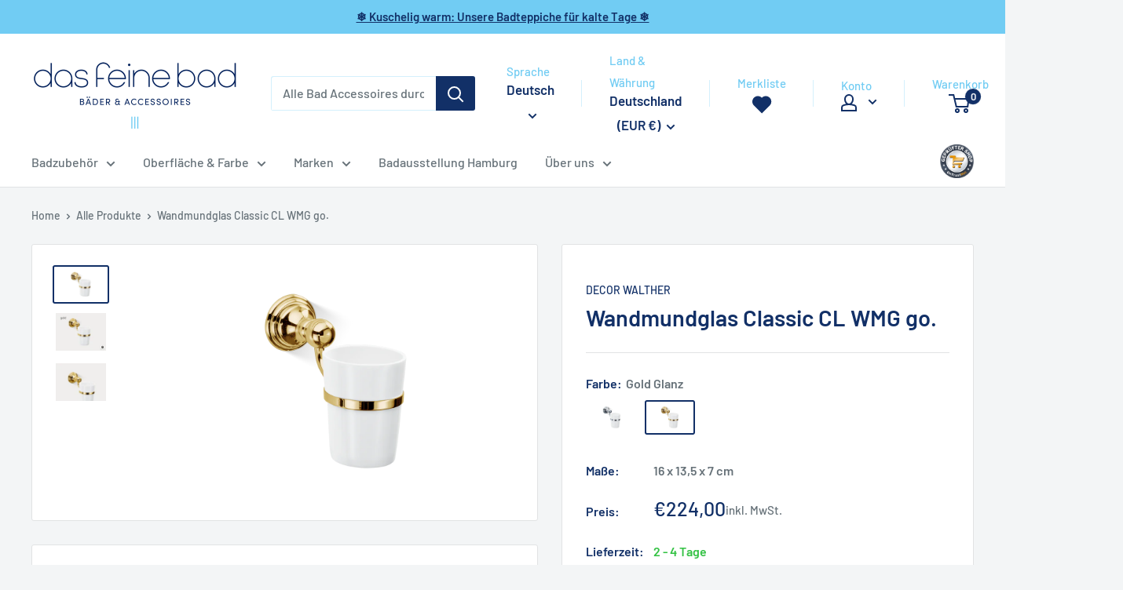

--- FILE ---
content_type: text/html; charset=utf-8
request_url: https://dasfeinebad.de/products/wandmundglas-classic-cl-wmg-go
body_size: 88555
content:
<!doctype html>

<html class="no-js" lang="de">
  <head>
	<script id="pandectes-rules">   /* PANDECTES-GDPR: DO NOT MODIFY AUTO GENERATED CODE OF THIS SCRIPT */      window.PandectesSettings = {"store":{"id":69493883161,"plan":"plus","theme":"CB alpha","primaryLocale":"de","adminMode":false,"headless":false,"storefrontRootDomain":"","checkoutRootDomain":"","storefrontAccessToken":""},"tsPublished":1745538609,"declaration":{"showPurpose":false,"showProvider":false,"declIntroText":"Wir verwenden Cookies, um die Funktionalität der Website zu optimieren, die Leistung zu analysieren und Ihnen ein personalisiertes Erlebnis zu bieten. Einige Cookies sind für den ordnungsgemäßen Betrieb der Website unerlässlich. Diese Cookies können nicht deaktiviert werden. In diesem Fenster können Sie Ihre Präferenzen für Cookies verwalten.","showDateGenerated":true},"language":{"unpublished":[],"languageMode":"Multilingual","fallbackLanguage":"de","languageDetection":"browser","languagesSupported":["en"]},"texts":{"managed":{"headerText":{"de":"Wir respektieren Ihre Privatsphäre","en":"We respect your privacy"},"consentText":{"de":"Unsere Website verwendet Cookies, um Ihnen das beste Erlebnis zu bieten.","en":"This website uses cookies to ensure you get the best experience."},"linkText":{"de":"Mehr erfahren","en":"Learn more"},"imprintText":{"de":"Impressum","en":"Imprint"},"googleLinkText":{"de":"Googles Datenschutzbestimmungen","en":"Google's Privacy Terms"},"allowButtonText":{"de":"Annehmen","en":"Accept"},"denyButtonText":{"de":"Ablehnen","en":"Decline"},"dismissButtonText":{"de":"Okay","en":"Ok"},"leaveSiteButtonText":{"de":"Diese Seite verlassen","en":"Leave this site"},"preferencesButtonText":{"de":"Einstellungen","en":"Preferences"},"cookiePolicyText":{"de":"Cookie-Richtlinie","en":"Cookie policy"},"preferencesPopupTitleText":{"de":"Einwilligungseinstellungen verwalten","en":"Manage consent preferences"},"preferencesPopupIntroText":{"de":"Wir verwenden Cookies, um die Funktionalität der Website zu optimieren, die Leistung zu analysieren und Ihnen ein personalisiertes Erlebnis zu bieten. Einige Cookies sind für den ordnungsgemäßen Betrieb der Website unerlässlich. Diese Cookies können nicht deaktiviert werden. In diesem Fenster können Sie Ihre Präferenzen für Cookies verwalten.","en":"We use cookies to optimize website functionality, analyze the performance, and provide personalized experience to you. Some cookies are essential to make the website operate and function correctly. Those cookies cannot be disabled. In this window you can manage your preference of cookies."},"preferencesPopupSaveButtonText":{"de":"Auswahl speichern","en":"Save preferences"},"preferencesPopupCloseButtonText":{"de":"Schließen","en":"Close"},"preferencesPopupAcceptAllButtonText":{"de":"Alles Akzeptieren","en":"Accept all"},"preferencesPopupRejectAllButtonText":{"de":"Alles ablehnen","en":"Reject all"},"cookiesDetailsText":{"de":"Cookie-Details","en":"Cookies details"},"preferencesPopupAlwaysAllowedText":{"de":"Immer erlaubt","en":"Always allowed"},"accessSectionParagraphText":{"de":"Sie haben das Recht, jederzeit auf Ihre Daten zuzugreifen.","en":"You have the right to request access to your data at any time."},"accessSectionTitleText":{"de":"Datenübertragbarkeit","en":"Data portability"},"accessSectionAccountInfoActionText":{"de":"persönliche Daten","en":"Personal data"},"accessSectionDownloadReportActionText":{"de":"Alle Daten anfordern","en":"Request export"},"accessSectionGDPRRequestsActionText":{"de":"Anfragen betroffener Personen","en":"Data subject requests"},"accessSectionOrdersRecordsActionText":{"de":"Aufträge","en":"Orders"},"rectificationSectionParagraphText":{"de":"Sie haben das Recht, die Aktualisierung Ihrer Daten zu verlangen, wann immer Sie dies für angemessen halten.","en":"You have the right to request your data to be updated whenever you think it is appropriate."},"rectificationSectionTitleText":{"de":"Datenberichtigung","en":"Data Rectification"},"rectificationCommentPlaceholder":{"de":"Beschreiben Sie, was Sie aktualisieren möchten","en":"Describe what you want to be updated"},"rectificationCommentValidationError":{"de":"Kommentar ist erforderlich","en":"Comment is required"},"rectificationSectionEditAccountActionText":{"de":"Aktualisierung anfordern","en":"Request an update"},"erasureSectionTitleText":{"de":"Recht auf Vergessenwerden","en":"Right to be forgotten"},"erasureSectionParagraphText":{"de":"Sie haben das Recht, die Löschung aller Ihrer Daten zu verlangen. Danach können Sie nicht mehr auf Ihr Konto zugreifen.","en":"You have the right to ask all your data to be erased. After that, you will no longer be able to access your account."},"erasureSectionRequestDeletionActionText":{"de":"Löschung personenbezogener Daten anfordern","en":"Request personal data deletion"},"consentDate":{"de":"Zustimmungsdatum","en":"Consent date"},"consentId":{"de":"Einwilligungs-ID","en":"Consent ID"},"consentSectionChangeConsentActionText":{"de":"Einwilligungspräferenz ändern","en":"Change consent preference"},"consentSectionConsentedText":{"de":"Sie haben der Cookie-Richtlinie dieser Website zugestimmt am","en":"You consented to the cookies policy of this website on"},"consentSectionNoConsentText":{"de":"Sie haben der Cookie-Richtlinie dieser Website nicht zugestimmt.","en":"You have not consented to the cookies policy of this website."},"consentSectionTitleText":{"de":"Ihre Cookie-Einwilligung","en":"Your cookie consent"},"consentStatus":{"de":"Einwilligungspräferenz","en":"Consent preference"},"confirmationFailureMessage":{"de":"Ihre Anfrage wurde nicht bestätigt. Bitte versuchen Sie es erneut und wenn das Problem weiterhin besteht, wenden Sie sich an den Ladenbesitzer, um Hilfe zu erhalten","en":"Your request was not verified. Please try again and if problem persists, contact store owner for assistance"},"confirmationFailureTitle":{"de":"Ein Problem ist aufgetreten","en":"A problem occurred"},"confirmationSuccessMessage":{"de":"Wir werden uns in Kürze zu Ihrem Anliegen bei Ihnen melden.","en":"We will soon get back to you as to your request."},"confirmationSuccessTitle":{"de":"Ihre Anfrage wurde bestätigt","en":"Your request is verified"},"guestsSupportEmailFailureMessage":{"de":"Ihre Anfrage wurde nicht übermittelt. Bitte versuchen Sie es erneut und wenn das Problem weiterhin besteht, wenden Sie sich an den Shop-Inhaber, um Hilfe zu erhalten.","en":"Your request was not submitted. Please try again and if problem persists, contact store owner for assistance."},"guestsSupportEmailFailureTitle":{"de":"Ein Problem ist aufgetreten","en":"A problem occurred"},"guestsSupportEmailPlaceholder":{"de":"E-Mail-Addresse","en":"E-mail address"},"guestsSupportEmailSuccessMessage":{"de":"Wenn Sie als Kunde dieses Shops registriert sind, erhalten Sie in Kürze eine E-Mail mit Anweisungen zum weiteren Vorgehen.","en":"If you are registered as a customer of this store, you will soon receive an email with instructions on how to proceed."},"guestsSupportEmailSuccessTitle":{"de":"Vielen Dank für die Anfrage","en":"Thank you for your request"},"guestsSupportEmailValidationError":{"de":"Email ist ungültig","en":"Email is not valid"},"guestsSupportInfoText":{"de":"Bitte loggen Sie sich mit Ihrem Kundenkonto ein, um fortzufahren.","en":"Please login with your customer account to further proceed."},"submitButton":{"de":"einreichen","en":"Submit"},"submittingButton":{"de":"Senden...","en":"Submitting..."},"cancelButton":{"de":"Abbrechen","en":"Cancel"},"declIntroText":{"de":"Wir verwenden Cookies, um die Funktionalität der Website zu optimieren, die Leistung zu analysieren und Ihnen ein personalisiertes Erlebnis zu bieten. Einige Cookies sind für den ordnungsgemäßen Betrieb der Website unerlässlich. Diese Cookies können nicht deaktiviert werden. In diesem Fenster können Sie Ihre Präferenzen für Cookies verwalten.","en":"We use cookies to optimize website functionality, analyze the performance, and provide personalized experience to you. Some cookies are essential to make the website operate and function correctly. Those cookies cannot be disabled. In this window you can manage your preference of cookies."},"declName":{"de":"Name","en":"Name"},"declPurpose":{"de":"Zweck","en":"Purpose"},"declType":{"de":"Typ","en":"Type"},"declRetention":{"de":"Speicherdauer","en":"Retention"},"declProvider":{"de":"Anbieter","en":"Provider"},"declFirstParty":{"de":"Erstanbieter","en":"First-party"},"declThirdParty":{"de":"Drittanbieter","en":"Third-party"},"declSeconds":{"de":"Sekunden","en":"seconds"},"declMinutes":{"de":"Minuten","en":"minutes"},"declHours":{"de":"Std.","en":"hours"},"declDays":{"de":"Tage","en":"days"},"declMonths":{"de":"Monate","en":"months"},"declYears":{"de":"Jahre","en":"years"},"declSession":{"de":"Sitzung","en":"Session"},"declDomain":{"de":"Domain","en":"Domain"},"declPath":{"de":"Weg","en":"Path"}},"categories":{"strictlyNecessaryCookiesTitleText":{"de":"Unbedingt erforderlich","en":"Strictly necessary cookies"},"strictlyNecessaryCookiesDescriptionText":{"de":"Diese Cookies sind unerlässlich, damit Sie sich auf der Website bewegen und ihre Funktionen nutzen können, z. B. den Zugriff auf sichere Bereiche der Website. Ohne diese Cookies kann die Website nicht richtig funktionieren.","en":"These cookies are essential in order to enable you to move around the website and use its features, such as accessing secure areas of the website. The website cannot function properly without these cookies."},"functionalityCookiesTitleText":{"de":"Funktionale Cookies","en":"Functional cookies"},"functionalityCookiesDescriptionText":{"de":"Diese Cookies ermöglichen es der Website, verbesserte Funktionalität und Personalisierung bereitzustellen. Sie können von uns oder von Drittanbietern gesetzt werden, deren Dienste wir auf unseren Seiten hinzugefügt haben. Wenn Sie diese Cookies nicht zulassen, funktionieren einige oder alle dieser Dienste möglicherweise nicht richtig.","en":"These cookies enable the site to provide enhanced functionality and personalisation. They may be set by us or by third party providers whose services we have added to our pages. If you do not allow these cookies then some or all of these services may not function properly."},"performanceCookiesTitleText":{"de":"Performance-Cookies","en":"Performance cookies"},"performanceCookiesDescriptionText":{"de":"Diese Cookies ermöglichen es uns, die Leistung unserer Website zu überwachen und zu verbessern. Sie ermöglichen es uns beispielsweise, Besuche zu zählen, Verkehrsquellen zu identifizieren und zu sehen, welche Teile der Website am beliebtesten sind.","en":"These cookies enable us to monitor and improve the performance of our website. For example, they allow us to count visits, identify traffic sources and see which parts of the site are most popular."},"targetingCookiesTitleText":{"de":"Targeting-Cookies","en":"Targeting cookies"},"targetingCookiesDescriptionText":{"de":"Diese Cookies können von unseren Werbepartnern über unsere Website gesetzt werden. Sie können von diesen Unternehmen verwendet werden, um ein Profil Ihrer Interessen zu erstellen und Ihnen relevante Werbung auf anderen Websites anzuzeigen. Sie speichern keine direkten personenbezogenen Daten, sondern basieren auf der eindeutigen Identifizierung Ihres Browsers und Ihres Internetgeräts. Wenn Sie diese Cookies nicht zulassen, erleben Sie weniger zielgerichtete Werbung.","en":"These cookies may be set through our site by our advertising partners. They may be used by those companies to build a profile of your interests and show you relevant adverts on other sites.    They do not store directly personal information, but are based on uniquely identifying your browser and internet device. If you do not allow these cookies, you will experience less targeted advertising."},"unclassifiedCookiesTitleText":{"de":"Unklassifizierte Cookies","en":"Unclassified cookies"},"unclassifiedCookiesDescriptionText":{"de":"Unklassifizierte Cookies sind Cookies, die wir gerade zusammen mit den Anbietern einzelner Cookies klassifizieren.","en":"Unclassified cookies are cookies that we are in the process of classifying, together with the providers of individual cookies."}},"auto":{}},"library":{"previewMode":false,"fadeInTimeout":0,"defaultBlocked":7,"showLink":true,"showImprintLink":true,"showGoogleLink":false,"enabled":true,"cookie":{"expiryDays":365,"secure":true,"domain":""},"dismissOnScroll":false,"dismissOnWindowClick":false,"dismissOnTimeout":false,"palette":{"popup":{"background":"#FFFFFF","backgroundForCalculations":{"a":1,"b":255,"g":255,"r":255},"text":"#133066"},"button":{"background":"transparent","backgroundForCalculations":{"a":1,"b":255,"g":255,"r":255},"text":"#133066","textForCalculation":{"a":1,"b":102,"g":48,"r":19},"border":"#133066"}},"content":{"href":"https://dasfeinebad.de/pages/datenschutz","imprintHref":"https://dasfeinebad.de/pages/impressum","close":"&#10005;","target":"","logo":""},"window":"<div role=\"dialog\" aria-live=\"polite\" aria-label=\"cookieconsent\" aria-describedby=\"cookieconsent:desc\" id=\"pandectes-banner\" class=\"cc-window-wrapper cc-bottom-left-wrapper\"><div class=\"pd-cookie-banner-window cc-window {{classes}}\"><!--googleoff: all-->{{children}}<!--googleon: all--></div></div>","compliance":{"opt-both":"<div class=\"cc-compliance cc-highlight\">{{deny}}{{allow}}</div>"},"type":"opt-both","layouts":{"basic":"{{messagelink}}{{compliance}}{{close}}"},"position":"bottom-left","theme":"wired","revokable":false,"animateRevokable":false,"revokableReset":false,"revokableLogoUrl":"https://cdn.shopify.com/s/files/1/0694/9388/3161/t/33/assets/pandectes-reopen-logo.png?v=1745307740","revokablePlacement":"bottom-left","revokableMarginHorizontal":15,"revokableMarginVertical":15,"static":false,"autoAttach":true,"hasTransition":true,"blacklistPage":[""],"elements":{"close":"<button aria-label=\"dismiss cookie message\" type=\"button\" tabindex=\"0\" class=\"cc-close\">{{close}}</button>","dismiss":"<button aria-label=\"dismiss cookie message\" type=\"button\" tabindex=\"0\" class=\"cc-btn cc-btn-decision cc-dismiss\">{{dismiss}}</button>","allow":"<button aria-label=\"allow cookies\" type=\"button\" tabindex=\"0\" class=\"cc-btn cc-btn-decision cc-allow\">{{allow}}</button>","deny":"<button aria-label=\"deny cookies\" type=\"button\" tabindex=\"0\" class=\"cc-btn cc-btn-decision cc-deny\">{{deny}}</button>","preferences":"<button aria-label=\"settings cookies\" tabindex=\"0\" type=\"button\" class=\"cc-btn cc-settings\" onclick=\"Pandectes.fn.openPreferences()\">{{preferences}}</button>"}},"geolocation":{"brOnly":false,"caOnly":false,"euOnly":false,"jpOnly":false,"thOnly":false,"canadaOnly":false,"globalVisibility":true},"dsr":{"guestsSupport":false,"accessSectionDownloadReportAuto":false},"banner":{"resetTs":1688045053,"extraCss":"        .cc-banner-logo {max-width: 24em!important;}    @media(min-width: 768px) {.cc-window.cc-floating{max-width: 24em!important;width: 24em!important;}}    .cc-message, .pd-cookie-banner-window .cc-header, .cc-logo {text-align: left}    .cc-window-wrapper{z-index: 2147483647;}    .cc-window{z-index: 2147483647;font-family: inherit;}    .pd-cookie-banner-window .cc-header{font-family: inherit;}    .pd-cp-ui{font-family: inherit; background-color: #FFFFFF;color:#133066;}    button.pd-cp-btn, a.pd-cp-btn{}    input + .pd-cp-preferences-slider{background-color: rgba(19, 48, 102, 0.3)}    .pd-cp-scrolling-section::-webkit-scrollbar{background-color: rgba(19, 48, 102, 0.3)}    input:checked + .pd-cp-preferences-slider{background-color: rgba(19, 48, 102, 1)}    .pd-cp-scrolling-section::-webkit-scrollbar-thumb {background-color: rgba(19, 48, 102, 1)}    .pd-cp-ui-close{color:#133066;}    .pd-cp-preferences-slider:before{background-color: #FFFFFF}    .pd-cp-title:before {border-color: #133066!important}    .pd-cp-preferences-slider{background-color:#133066}    .pd-cp-toggle{color:#133066!important}    @media(max-width:699px) {.pd-cp-ui-close-top svg {fill: #133066}}    .pd-cp-toggle:hover,.pd-cp-toggle:visited,.pd-cp-toggle:active{color:#133066!important}    .pd-cookie-banner-window {box-shadow: 0 0 18px rgb(0 0 0 / 20%);}  ","customJavascript":{},"showPoweredBy":false,"logoHeight":40,"revokableTrigger":false,"hybridStrict":false,"cookiesBlockedByDefault":"7","isActive":true,"implicitSavePreferences":true,"cookieIcon":false,"blockBots":false,"showCookiesDetails":false,"hasTransition":true,"blockingPage":false,"showOnlyLandingPage":false,"leaveSiteUrl":"https://www.google.com","linkRespectStoreLang":false},"cookies":{"0":[{"name":"secure_customer_sig","type":"http","domain":"dasfeinebad.myshopify.com","path":"/","provider":"Shopify","firstParty":true,"retention":"1 year(s)","expires":1,"unit":"declYears","purpose":{"de":"Used in connection with customer login.","en":"Used to identify a user after they sign into a shop as a customer so they do not need to log in again."}},{"name":"localization","type":"http","domain":"dasfeinebad.myshopify.com","path":"/","provider":"Shopify","firstParty":true,"retention":"1 year(s)","expires":1,"unit":"declYears","purpose":{"de":"Shopify store localization","en":"Used to localize the cart to the correct country."}},{"name":"cart_currency","type":"http","domain":"dasfeinebad.myshopify.com","path":"/","provider":"Shopify","firstParty":true,"retention":"14 day(s)","expires":14,"unit":"declDays","purpose":{"de":"Used in connection with shopping cart.","en":"Used after a checkout is completed to initialize a new empty cart with the same currency as the one just used."}},{"name":"_cmp_a","type":"http","domain":".dasfeinebad.myshopify.com","path":"/","provider":"Shopify","firstParty":true,"retention":"24 hour(s)","expires":24,"unit":"declHours","purpose":{"de":"Used for managing customer privacy settings.","en":"Used for managing customer privacy settings."}},{"name":"keep_alive","type":"http","domain":"dasfeinebad.myshopify.com","path":"/","provider":"Shopify","firstParty":true,"retention":"30 minute(s)","expires":30,"unit":"declMinutes","purpose":{"de":"Used in connection with buyer localization.","en":"Used when international domain redirection is enabled to determine if a request is the first one of a session."}},{"name":"shopify_pay_redirect","type":"http","domain":"dasfeinebad.myshopify.com","path":"/","provider":"Shopify","firstParty":true,"retention":"60 minute(s)","expires":60,"unit":"declMinutes","purpose":{"de":"Used in connection with checkout.","en":"Used to accelerate the checkout process when the buyer has a Shop Pay account."}}],"1":[],"2":[{"name":"_y","type":"http","domain":".dasfeinebad.myshopify.com","path":"/","provider":"Shopify","firstParty":true,"retention":"1 year(s)","expires":1,"unit":"declYears","purpose":{"de":"Shopify analytics."}},{"name":"_shopify_s","type":"http","domain":".dasfeinebad.myshopify.com","path":"/","provider":"Shopify","firstParty":true,"retention":"30 minute(s)","expires":30,"unit":"declMinutes","purpose":{"de":"Shopify analytics.","en":"Used to identify a given browser session/shop combination. Duration is 30 minute rolling expiry of last use."}},{"name":"_landing_page","type":"http","domain":".dasfeinebad.myshopify.com","path":"/","provider":"Shopify","firstParty":true,"retention":"14 day(s)","expires":14,"unit":"declDays","purpose":{"de":"Tracks landing pages.","en":"Capture the landing page of visitor when they come from other sites."}},{"name":"_shopify_y","type":"http","domain":".dasfeinebad.myshopify.com","path":"/","provider":"Shopify","firstParty":true,"retention":"1 year(s)","expires":1,"unit":"declYears","purpose":{"de":"Shopify analytics.","en":"Shopify analytics."}},{"name":"__cf_bm","type":"http","domain":".cdn.shopify.com","path":"/","provider":"CloudFlare","firstParty":true,"retention":"30 minute(s)","expires":30,"unit":"declMinutes","purpose":{"de":"Used to manage incoming traffic that matches criteria associated with bots.","en":"Used to manage incoming traffic that matches criteria associated with bots."}},{"name":"_s","type":"http","domain":".dasfeinebad.myshopify.com","path":"/","provider":"Shopify","firstParty":true,"retention":"30 minute(s)","expires":30,"unit":"declMinutes","purpose":{"de":"Shopify analytics."}},{"name":"__cf_bm","type":"http","domain":".shop.app","path":"/","provider":"CloudFlare","firstParty":true,"retention":"30 minute(s)","expires":30,"unit":"declMinutes","purpose":{"de":"Used to manage incoming traffic that matches criteria associated with bots.","en":"Used to manage incoming traffic that matches criteria associated with bots."}},{"name":"_shopify_sa_p","type":"http","domain":".dasfeinebad.myshopify.com","path":"/","provider":"Shopify","firstParty":true,"retention":"30 minute(s)","expires":30,"unit":"declMinutes","purpose":{"de":"Shopify analytics relating to marketing & referrals.","en":"Capture the landing page of visitor when they come from other sites to support marketing analytics."}},{"name":"_shopify_sa_t","type":"http","domain":".dasfeinebad.myshopify.com","path":"/","provider":"Shopify","firstParty":true,"retention":"30 minute(s)","expires":30,"unit":"declMinutes","purpose":{"de":"Shopify analytics relating to marketing & referrals.","en":"Capture the landing page of visitor when they come from other sites to support marketing analytics."}},{"name":"__cf_bm","type":"http","domain":".geolocation-recommendations.shopifyapps.com","path":"/","provider":"CloudFlare","firstParty":true,"retention":"30 minute(s)","expires":30,"unit":"declMinutes","purpose":{"de":"Used to manage incoming traffic that matches criteria associated with bots.","en":"Used to manage incoming traffic that matches criteria associated with bots."}},{"name":"_orig_referrer","type":"http","domain":".dasfeinebad.myshopify.com","path":"/","provider":"Shopify","firstParty":true,"retention":"14 day(s)","expires":14,"unit":"declDays","purpose":{"de":"Tracks landing pages.","en":"Allows merchant to identify where people are visiting them from."}}],"4":[{"name":"__kla_id","type":"http","domain":"dasfeinebad.myshopify.com","path":"/","provider":"Klaviyo","firstParty":true,"retention":"1 year(s)","expires":1,"unit":"declYears","purpose":{"de":"Tracks when someone clicks through a Klaviyo email to your website","en":"Tracks when someone clicks through a Klaviyo email to your website."}}],"8":[]},"blocker":{"isActive":false,"googleConsentMode":{"id":"","analyticsId":"","isActive":false,"adStorageCategory":4,"analyticsStorageCategory":2,"personalizationStorageCategory":1,"functionalityStorageCategory":1,"customEvent":true,"securityStorageCategory":0,"redactData":true,"urlPassthrough":false},"facebookPixel":{"id":"","isActive":false,"ldu":false},"microsoft":{},"rakuten":{"isActive":false,"cmp":false,"ccpa":false},"gpcIsActive":false,"defaultBlocked":7,"patterns":{"whiteList":[],"blackList":{"1":[],"2":[],"4":[],"8":[]},"iframesWhiteList":[],"iframesBlackList":{"1":[],"2":[],"4":[],"8":[]},"beaconsWhiteList":[],"beaconsBlackList":{"1":[],"2":[],"4":[],"8":[]}}}}      !function(){"use strict";window.PandectesRules=window.PandectesRules||{},window.PandectesRules.manualBlacklist={1:[],2:[],4:[]},window.PandectesRules.blacklistedIFrames={1:[],2:[],4:[]},window.PandectesRules.blacklistedCss={1:[],2:[],4:[]},window.PandectesRules.blacklistedBeacons={1:[],2:[],4:[]};var e="javascript/blocked";function t(e){return new RegExp(e.replace(/[/\\.+?$()]/g,"\\$&").replace("*","(.*)"))}var n=function(e){var t=arguments.length>1&&void 0!==arguments[1]?arguments[1]:"log";new URLSearchParams(window.location.search).get("log")&&console[t]("PandectesRules: ".concat(e))};function a(e){var t=document.createElement("script");t.async=!0,t.src=e,document.head.appendChild(t)}function r(e,t){var n=Object.keys(e);if(Object.getOwnPropertySymbols){var a=Object.getOwnPropertySymbols(e);t&&(a=a.filter((function(t){return Object.getOwnPropertyDescriptor(e,t).enumerable}))),n.push.apply(n,a)}return n}function o(e){for(var t=1;t<arguments.length;t++){var n=null!=arguments[t]?arguments[t]:{};t%2?r(Object(n),!0).forEach((function(t){s(e,t,n[t])})):Object.getOwnPropertyDescriptors?Object.defineProperties(e,Object.getOwnPropertyDescriptors(n)):r(Object(n)).forEach((function(t){Object.defineProperty(e,t,Object.getOwnPropertyDescriptor(n,t))}))}return e}function i(e){var t=function(e,t){if("object"!=typeof e||!e)return e;var n=e[Symbol.toPrimitive];if(void 0!==n){var a=n.call(e,t||"default");if("object"!=typeof a)return a;throw new TypeError("@@toPrimitive must return a primitive value.")}return("string"===t?String:Number)(e)}(e,"string");return"symbol"==typeof t?t:t+""}function s(e,t,n){return(t=i(t))in e?Object.defineProperty(e,t,{value:n,enumerable:!0,configurable:!0,writable:!0}):e[t]=n,e}function c(e,t){return function(e){if(Array.isArray(e))return e}(e)||function(e,t){var n=null==e?null:"undefined"!=typeof Symbol&&e[Symbol.iterator]||e["@@iterator"];if(null!=n){var a,r,o,i,s=[],c=!0,l=!1;try{if(o=(n=n.call(e)).next,0===t){if(Object(n)!==n)return;c=!1}else for(;!(c=(a=o.call(n)).done)&&(s.push(a.value),s.length!==t);c=!0);}catch(e){l=!0,r=e}finally{try{if(!c&&null!=n.return&&(i=n.return(),Object(i)!==i))return}finally{if(l)throw r}}return s}}(e,t)||d(e,t)||function(){throw new TypeError("Invalid attempt to destructure non-iterable instance.\nIn order to be iterable, non-array objects must have a [Symbol.iterator]() method.")}()}function l(e){return function(e){if(Array.isArray(e))return u(e)}(e)||function(e){if("undefined"!=typeof Symbol&&null!=e[Symbol.iterator]||null!=e["@@iterator"])return Array.from(e)}(e)||d(e)||function(){throw new TypeError("Invalid attempt to spread non-iterable instance.\nIn order to be iterable, non-array objects must have a [Symbol.iterator]() method.")}()}function d(e,t){if(e){if("string"==typeof e)return u(e,t);var n=Object.prototype.toString.call(e).slice(8,-1);return"Object"===n&&e.constructor&&(n=e.constructor.name),"Map"===n||"Set"===n?Array.from(e):"Arguments"===n||/^(?:Ui|I)nt(?:8|16|32)(?:Clamped)?Array$/.test(n)?u(e,t):void 0}}function u(e,t){(null==t||t>e.length)&&(t=e.length);for(var n=0,a=new Array(t);n<t;n++)a[n]=e[n];return a}var f=window.PandectesRulesSettings||window.PandectesSettings,g=!(void 0===window.dataLayer||!Array.isArray(window.dataLayer)||!window.dataLayer.some((function(e){return"pandectes_full_scan"===e.event}))),p=function(){var e,t=arguments.length>0&&void 0!==arguments[0]?arguments[0]:"_pandectes_gdpr",n=("; "+document.cookie).split("; "+t+"=");if(n.length<2)e={};else{var a=n.pop().split(";");e=window.atob(a.shift())}var r=function(e){try{return JSON.parse(e)}catch(e){return!1}}(e);return!1!==r?r:e}(),y=f.banner.isActive,h=f.blocker,w=h.defaultBlocked,v=h.patterns,m=p&&null!==p.preferences&&void 0!==p.preferences?p.preferences:null,b=g?0:y?null===m?w:m:0,_={1:!(1&b),2:!(2&b),4:!(4&b)},k=v.blackList,S=v.whiteList,L=v.iframesBlackList,C=v.iframesWhiteList,A=v.beaconsBlackList,P=v.beaconsWhiteList,O={blackList:[],whiteList:[],iframesBlackList:{1:[],2:[],4:[],8:[]},iframesWhiteList:[],beaconsBlackList:{1:[],2:[],4:[],8:[]},beaconsWhiteList:[]};[1,2,4].map((function(e){var n;_[e]||((n=O.blackList).push.apply(n,l(k[e].length?k[e].map(t):[])),O.iframesBlackList[e]=L[e].length?L[e].map(t):[],O.beaconsBlackList[e]=A[e].length?A[e].map(t):[])})),O.whiteList=S.length?S.map(t):[],O.iframesWhiteList=C.length?C.map(t):[],O.beaconsWhiteList=P.length?P.map(t):[];var E={scripts:[],iframes:{1:[],2:[],4:[]},beacons:{1:[],2:[],4:[]},css:{1:[],2:[],4:[]}},I=function(t,n){return t&&(!n||n!==e)&&(!O.blackList||O.blackList.some((function(e){return e.test(t)})))&&(!O.whiteList||O.whiteList.every((function(e){return!e.test(t)})))},j=function(e,t){var n=O.iframesBlackList[t],a=O.iframesWhiteList;return e&&(!n||n.some((function(t){return t.test(e)})))&&(!a||a.every((function(t){return!t.test(e)})))},B=function(e,t){var n=O.beaconsBlackList[t],a=O.beaconsWhiteList;return e&&(!n||n.some((function(t){return t.test(e)})))&&(!a||a.every((function(t){return!t.test(e)})))},T=new MutationObserver((function(e){for(var t=0;t<e.length;t++)for(var n=e[t].addedNodes,a=0;a<n.length;a++){var r=n[a],o=r.dataset&&r.dataset.cookiecategory;if(1===r.nodeType&&"LINK"===r.tagName){var i=r.dataset&&r.dataset.href;if(i&&o)switch(o){case"functionality":case"C0001":E.css[1].push(i);break;case"performance":case"C0002":E.css[2].push(i);break;case"targeting":case"C0003":E.css[4].push(i)}}}})),R=new MutationObserver((function(t){for(var a=0;a<t.length;a++)for(var r=t[a].addedNodes,o=function(){var t=r[i],a=t.src||t.dataset&&t.dataset.src,o=t.dataset&&t.dataset.cookiecategory;if(1===t.nodeType&&"IFRAME"===t.tagName){if(a){var s=!1;j(a,1)||"functionality"===o||"C0001"===o?(s=!0,E.iframes[1].push(a)):j(a,2)||"performance"===o||"C0002"===o?(s=!0,E.iframes[2].push(a)):(j(a,4)||"targeting"===o||"C0003"===o)&&(s=!0,E.iframes[4].push(a)),s&&(t.removeAttribute("src"),t.setAttribute("data-src",a))}}else if(1===t.nodeType&&"IMG"===t.tagName){if(a){var c=!1;B(a,1)?(c=!0,E.beacons[1].push(a)):B(a,2)?(c=!0,E.beacons[2].push(a)):B(a,4)&&(c=!0,E.beacons[4].push(a)),c&&(t.removeAttribute("src"),t.setAttribute("data-src",a))}}else if(1===t.nodeType&&"SCRIPT"===t.tagName){var l=t.type,d=!1;if(I(a,l)?(n("rule blocked: ".concat(a)),d=!0):a&&o?n("manually blocked @ ".concat(o,": ").concat(a)):o&&n("manually blocked @ ".concat(o,": inline code")),d){E.scripts.push([t,l]),t.type=e;t.addEventListener("beforescriptexecute",(function n(a){t.getAttribute("type")===e&&a.preventDefault(),t.removeEventListener("beforescriptexecute",n)})),t.parentElement&&t.parentElement.removeChild(t)}}},i=0;i<r.length;i++)o()})),D=document.createElement,z={src:Object.getOwnPropertyDescriptor(HTMLScriptElement.prototype,"src"),type:Object.getOwnPropertyDescriptor(HTMLScriptElement.prototype,"type")};window.PandectesRules.unblockCss=function(e){var t=E.css[e]||[];t.length&&n("Unblocking CSS for ".concat(e)),t.forEach((function(e){var t=document.querySelector('link[data-href^="'.concat(e,'"]'));t.removeAttribute("data-href"),t.href=e})),E.css[e]=[]},window.PandectesRules.unblockIFrames=function(e){var t=E.iframes[e]||[];t.length&&n("Unblocking IFrames for ".concat(e)),O.iframesBlackList[e]=[],t.forEach((function(e){var t=document.querySelector('iframe[data-src^="'.concat(e,'"]'));t.removeAttribute("data-src"),t.src=e})),E.iframes[e]=[]},window.PandectesRules.unblockBeacons=function(e){var t=E.beacons[e]||[];t.length&&n("Unblocking Beacons for ".concat(e)),O.beaconsBlackList[e]=[],t.forEach((function(e){var t=document.querySelector('img[data-src^="'.concat(e,'"]'));t.removeAttribute("data-src"),t.src=e})),E.beacons[e]=[]},window.PandectesRules.unblockInlineScripts=function(e){var t=1===e?"functionality":2===e?"performance":"targeting",a=document.querySelectorAll('script[type="javascript/blocked"][data-cookiecategory="'.concat(t,'"]'));n("unblockInlineScripts: ".concat(a.length," in ").concat(t)),a.forEach((function(e){var t=document.createElement("script");t.type="text/javascript",e.hasAttribute("src")?t.src=e.getAttribute("src"):t.textContent=e.textContent,document.head.appendChild(t),e.parentNode.removeChild(e)}))},window.PandectesRules.unblockInlineCss=function(e){var t=1===e?"functionality":2===e?"performance":"targeting",a=document.querySelectorAll('link[data-cookiecategory="'.concat(t,'"]'));n("unblockInlineCss: ".concat(a.length," in ").concat(t)),a.forEach((function(e){e.href=e.getAttribute("data-href")}))},window.PandectesRules.unblock=function(e){e.length<1?(O.blackList=[],O.whiteList=[],O.iframesBlackList=[],O.iframesWhiteList=[]):(O.blackList&&(O.blackList=O.blackList.filter((function(t){return e.every((function(e){return"string"==typeof e?!t.test(e):e instanceof RegExp?t.toString()!==e.toString():void 0}))}))),O.whiteList&&(O.whiteList=[].concat(l(O.whiteList),l(e.map((function(e){if("string"==typeof e){var n=".*"+t(e)+".*";if(O.whiteList.every((function(e){return e.toString()!==n.toString()})))return new RegExp(n)}else if(e instanceof RegExp&&O.whiteList.every((function(t){return t.toString()!==e.toString()})))return e;return null})).filter(Boolean)))));var a=0;l(E.scripts).forEach((function(e,t){var n=c(e,2),r=n[0],o=n[1];if(function(e){var t=e.getAttribute("src");return O.blackList&&O.blackList.every((function(e){return!e.test(t)}))||O.whiteList&&O.whiteList.some((function(e){return e.test(t)}))}(r)){for(var i=document.createElement("script"),s=0;s<r.attributes.length;s++){var l=r.attributes[s];"src"!==l.name&&"type"!==l.name&&i.setAttribute(l.name,r.attributes[s].value)}i.setAttribute("src",r.src),i.setAttribute("type",o||"application/javascript"),document.head.appendChild(i),E.scripts.splice(t-a,1),a++}})),0==O.blackList.length&&0===O.iframesBlackList[1].length&&0===O.iframesBlackList[2].length&&0===O.iframesBlackList[4].length&&0===O.beaconsBlackList[1].length&&0===O.beaconsBlackList[2].length&&0===O.beaconsBlackList[4].length&&(n("Disconnecting observers"),R.disconnect(),T.disconnect())};var x=f.store,M=x.adminMode,N=x.headless,U=x.storefrontRootDomain,q=x.checkoutRootDomain,F=x.storefrontAccessToken,W=f.banner.isActive,H=f.blocker.defaultBlocked;function G(e){if(window.Shopify&&window.Shopify.customerPrivacy)e();else{var t=null;window.Shopify&&window.Shopify.loadFeatures&&window.Shopify.trackingConsent?e():t=setInterval((function(){window.Shopify&&window.Shopify.loadFeatures&&(clearInterval(t),window.Shopify.loadFeatures([{name:"consent-tracking-api",version:"0.1"}],(function(t){t?n("Shopify.customerPrivacy API - failed to load"):(n("shouldShowBanner() -> ".concat(window.Shopify.trackingConsent.shouldShowBanner()," | saleOfDataRegion() -> ").concat(window.Shopify.trackingConsent.saleOfDataRegion())),e())})))}),10)}}W&&G((function(){!function(){var e=window.Shopify.trackingConsent;if(!1!==e.shouldShowBanner()||null!==m||7!==H)try{var t=M&&!(window.Shopify&&window.Shopify.AdminBarInjector),a={preferences:!(1&b)||g||t,analytics:!(2&b)||g||t,marketing:!(4&b)||g||t};N&&(a.headlessStorefront=!0,a.storefrontRootDomain=null!=U&&U.length?U:window.location.hostname,a.checkoutRootDomain=null!=q&&q.length?q:"checkout.".concat(window.location.hostname),a.storefrontAccessToken=null!=F&&F.length?F:""),e.firstPartyMarketingAllowed()===a.marketing&&e.analyticsProcessingAllowed()===a.analytics&&e.preferencesProcessingAllowed()===a.preferences||e.setTrackingConsent(a,(function(e){e&&e.error?n("Shopify.customerPrivacy API - failed to setTrackingConsent"):n("setTrackingConsent(".concat(JSON.stringify(a),")"))}))}catch(e){n("Shopify.customerPrivacy API - exception")}}(),function(){if(N){var e=window.Shopify.trackingConsent,t=e.currentVisitorConsent();if(navigator.globalPrivacyControl&&""===t.sale_of_data){var a={sale_of_data:!1,headlessStorefront:!0};a.storefrontRootDomain=null!=U&&U.length?U:window.location.hostname,a.checkoutRootDomain=null!=q&&q.length?q:"checkout.".concat(window.location.hostname),a.storefrontAccessToken=null!=F&&F.length?F:"",e.setTrackingConsent(a,(function(e){e&&e.error?n("Shopify.customerPrivacy API - failed to setTrackingConsent({".concat(JSON.stringify(a),")")):n("setTrackingConsent(".concat(JSON.stringify(a),")"))}))}}}()}));var J=["AT","BE","BG","HR","CY","CZ","DK","EE","FI","FR","DE","GR","HU","IE","IT","LV","LT","LU","MT","NL","PL","PT","RO","SK","SI","ES","SE","GB","LI","NO","IS"],V="[Pandectes :: Google Consent Mode debug]:";function K(){var e=arguments.length<=0?void 0:arguments[0],t=arguments.length<=1?void 0:arguments[1],n=arguments.length<=2?void 0:arguments[2];if("consent"!==e)return"config"===e?"config":void 0;var a=n.ad_storage,r=n.ad_user_data,o=n.ad_personalization,i=n.functionality_storage,s=n.analytics_storage,c=n.personalization_storage,l={Command:e,Mode:t,ad_storage:a,ad_user_data:r,ad_personalization:o,functionality_storage:i,analytics_storage:s,personalization_storage:c,security_storage:n.security_storage};return console.table(l),"default"===t&&("denied"===a&&"denied"===r&&"denied"===o&&"denied"===i&&"denied"===s&&"denied"===c||console.warn("".concat(V,' all types in a "default" command should be set to "denied" except for security_storage that should be set to "granted"'))),t}var Z=!1,$=!1;function Y(e){e&&("default"===e?(Z=!0,$&&console.warn("".concat(V,' "default" command was sent but there was already an "update" command before it.'))):"update"===e?($=!0,Z||console.warn("".concat(V,' "update" command was sent but there was no "default" command before it.'))):"config"===e&&(Z||console.warn("".concat(V,' a tag read consent state before a "default" command was sent.'))))}var Q=f.banner,X=Q.isActive,ee=Q.hybridStrict,te=f.geolocation,ne=te.caOnly,ae=void 0!==ne&&ne,re=te.euOnly,oe=void 0!==re&&re,ie=te.brOnly,se=void 0!==ie&&ie,ce=te.jpOnly,le=void 0!==ce&&ce,de=te.thOnly,ue=void 0!==de&&de,fe=te.chOnly,ge=void 0!==fe&&fe,pe=te.zaOnly,ye=void 0!==pe&&pe,he=te.canadaOnly,we=void 0!==he&&he,ve=te.globalVisibility,me=void 0===ve||ve,be=f.blocker,_e=be.defaultBlocked,ke=void 0===_e?7:_e,Se=be.googleConsentMode,Le=Se.isActive,Ce=Se.customEvent,Ae=Se.id,Pe=void 0===Ae?"":Ae,Oe=Se.analyticsId,Ee=void 0===Oe?"":Oe,Ie=Se.adwordsId,je=void 0===Ie?"":Ie,Be=Se.redactData,Te=Se.urlPassthrough,Re=Se.adStorageCategory,De=Se.analyticsStorageCategory,ze=Se.functionalityStorageCategory,xe=Se.personalizationStorageCategory,Me=Se.securityStorageCategory,Ne=Se.dataLayerProperty,Ue=void 0===Ne?"dataLayer":Ne,qe=Se.waitForUpdate,Fe=void 0===qe?0:qe,We=Se.useNativeChannel,He=void 0!==We&&We,Ge=Se.debugMode,Je=void 0!==Ge&&Ge;function Ve(){window[Ue].push(arguments)}window[Ue]=window[Ue]||[];var Ke,Ze,$e={hasInitialized:!1,useNativeChannel:!1,ads_data_redaction:!1,url_passthrough:!1,data_layer_property:"dataLayer",storage:{ad_storage:"granted",ad_user_data:"granted",ad_personalization:"granted",analytics_storage:"granted",functionality_storage:"granted",personalization_storage:"granted",security_storage:"granted"}};if(X&&Le){Je&&(Ke=Ue||"dataLayer",window[Ke].forEach((function(e){Y(K.apply(void 0,l(e)))})),window[Ke].push=function(){for(var e=arguments.length,t=new Array(e),n=0;n<e;n++)t[n]=arguments[n];return Y(K.apply(void 0,l(t[0]))),Array.prototype.push.apply(this,t)});var Ye=ke&Re?"denied":"granted",Qe=ke&De?"denied":"granted",Xe=ke&ze?"denied":"granted",et=ke&xe?"denied":"granted",tt=ke&Me?"denied":"granted";$e.hasInitialized=!0,$e.useNativeChannel=He,$e.url_passthrough=Te,$e.ads_data_redaction="denied"===Ye&&Be,$e.storage.ad_storage=Ye,$e.storage.ad_user_data=Ye,$e.storage.ad_personalization=Ye,$e.storage.analytics_storage=Qe,$e.storage.functionality_storage=Xe,$e.storage.personalization_storage=et,$e.storage.security_storage=tt,$e.data_layer_property=Ue||"dataLayer",Ve("set","developer_id.dMTZkMj",!0),$e.ads_data_redaction&&Ve("set","ads_data_redaction",$e.ads_data_redaction),$e.url_passthrough&&Ve("set","url_passthrough",$e.url_passthrough),function(){var e=b!==ke?{wait_for_update:Fe||500}:Fe?{wait_for_update:Fe}:{};me&&!ee?Ve("consent","default",o(o({},$e.storage),e)):(Ve("consent","default",o(o(o({},$e.storage),e),{},{region:[].concat(l(oe||ee?J:[]),l(ae&&!ee?["US-CA","US-VA","US-CT","US-UT","US-CO"]:[]),l(se&&!ee?["BR"]:[]),l(le&&!ee?["JP"]:[]),l(we&&!ee?["CA"]:[]),l(ue&&!ee?["TH"]:[]),l(ge&&!ee?["CH"]:[]),l(ye&&!ee?["ZA"]:[]))})),Ve("consent","default",{ad_storage:"granted",ad_user_data:"granted",ad_personalization:"granted",analytics_storage:"granted",functionality_storage:"granted",personalization_storage:"granted",security_storage:"granted"}));if(null!==m){var t=b&Re?"denied":"granted",n=b&De?"denied":"granted",r=b&ze?"denied":"granted",i=b&xe?"denied":"granted",s=b&Me?"denied":"granted";$e.storage.ad_storage=t,$e.storage.ad_user_data=t,$e.storage.ad_personalization=t,$e.storage.analytics_storage=n,$e.storage.functionality_storage=r,$e.storage.personalization_storage=i,$e.storage.security_storage=s,Ve("consent","update",$e.storage)}(Pe.length||Ee.length||je.length)&&(window[$e.data_layer_property].push({"pandectes.start":(new Date).getTime(),event:"pandectes-rules.min.js"}),(Ee.length||je.length)&&Ve("js",new Date));var c="https://www.googletagmanager.com";if(Pe.length){var d=Pe.split(",");window[$e.data_layer_property].push({"gtm.start":(new Date).getTime(),event:"gtm.js"});for(var u=0;u<d.length;u++){var f="dataLayer"!==$e.data_layer_property?"&l=".concat($e.data_layer_property):"";a("".concat(c,"/gtm.js?id=").concat(d[u].trim()).concat(f))}}if(Ee.length)for(var g=Ee.split(","),p=0;p<g.length;p++){var y=g[p].trim();y.length&&(a("".concat(c,"/gtag/js?id=").concat(y)),Ve("config",y,{send_page_view:!1}))}if(je.length)for(var h=je.split(","),w=0;w<h.length;w++){var v=h[w].trim();v.length&&(a("".concat(c,"/gtag/js?id=").concat(v)),Ve("config",v,{allow_enhanced_conversions:!0}))}}()}X&&Ce&&(Ze=b,G((function(){var e=Ze;if(null==m&&ee){var t=window.Shopify.customerPrivacy.getRegion();if(t){var n=t.substr(0,2);e=J.includes(n)?7:0}}var a={event:"Pandectes_Consent_Update",pandectes_status:7===e?"deny":0===e?"allow":"mixed",pandectes_categories:{C0000:"allow",C0001:1&e?"deny":"allow",C0002:2&e?"deny":"allow",C0003:4&e?"deny":"allow"}};window[Ue].push(a),null!==m&&function(e){if(window.Shopify&&window.Shopify.analytics)e();else{var t=null;window.Shopify&&window.Shopify.analytics?e():t=setInterval((function(){window.Shopify&&window.Shopify.analytics&&(clearInterval(t),e())}),10)}}((function(){window.Shopify.analytics.publish("Pandectes_Consent_Update",a)}))})));var nt=f.blocker,at=nt.klaviyoIsActive,rt=nt.googleConsentMode.adStorageCategory;at&&window.addEventListener("PandectesEvent_OnConsent",(function(e){var t=e.detail.preferences;if(null!=t){var n=t&rt?"denied":"granted";void 0!==window.klaviyo&&window.klaviyo.isIdentified()&&window.klaviyo.push(["identify",{ad_personalization:n,ad_user_data:n}])}})),f.banner.revokableTrigger&&(window.onload=function(){document.querySelectorAll('[href*="#reopenBanner"]').forEach((function(e){e.onclick=function(e){e.preventDefault(),window.Pandectes.fn.revokeConsent()}}))});var ot=f.banner.isActive,it=f.blocker,st=it.defaultBlocked,ct=void 0===st?7:st,lt=it.microsoft,dt=lt.isActive,ut=lt.uetTags,ft=lt.dataLayerProperty,gt=void 0===ft?"uetq":ft,pt={hasInitialized:!1,data_layer_property:"uetq",storage:{ad_storage:"granted"}};if(window[gt]=window[gt]||[],dt&&bt("_uetmsdns","1",365),ot&&dt){var yt=4&ct?"denied":"granted";if(pt.hasInitialized=!0,pt.storage.ad_storage=yt,window[gt].push("consent","default",pt.storage),"granted"==yt&&(bt("_uetmsdns","0",365),console.log("setting cookie")),null!==m){var ht=4&b?"denied":"granted";pt.storage.ad_storage=ht,window[gt].push("consent","update",pt.storage),"granted"===ht&&bt("_uetmsdns","0",365)}if(ut.length)for(var wt=ut.split(","),vt=0;vt<wt.length;vt++)wt[vt].trim().length&&mt(wt[vt])}function mt(e){var t=document.createElement("script");t.type="text/javascript",t.src="//bat.bing.com/bat.js",t.onload=function(){var t={ti:e};t.q=window.uetq,window.uetq=new UET(t),window.uetq.push("consent","default",{ad_storage:"denied"}),window[gt].push("pageLoad")},document.head.appendChild(t)}function bt(e,t,n){var a=new Date;a.setTime(a.getTime()+24*n*60*60*1e3);var r="expires="+a.toUTCString();document.cookie="".concat(e,"=").concat(t,"; ").concat(r,"; path=/; secure; samesite=strict")}window.PandectesRules.gcm=$e;var _t=f.banner.isActive,kt=f.blocker.isActive;n("Prefs: ".concat(b," | Banner: ").concat(_t?"on":"off"," | Blocker: ").concat(kt?"on":"off"));var St=null===m&&/\/checkouts\//.test(window.location.pathname);0!==b&&!1===g&&kt&&!St&&(n("Blocker will execute"),document.createElement=function(){for(var t=arguments.length,n=new Array(t),a=0;a<t;a++)n[a]=arguments[a];if("script"!==n[0].toLowerCase())return D.bind?D.bind(document).apply(void 0,n):D;var r=D.bind(document).apply(void 0,n);try{Object.defineProperties(r,{src:o(o({},z.src),{},{set:function(t){I(t,r.type)&&z.type.set.call(this,e),z.src.set.call(this,t)}}),type:o(o({},z.type),{},{get:function(){var t=z.type.get.call(this);return t===e||I(this.src,t)?null:t},set:function(t){var n=I(r.src,r.type)?e:t;z.type.set.call(this,n)}})}),r.setAttribute=function(t,n){if("type"===t){var a=I(r.src,r.type)?e:n;z.type.set.call(r,a)}else"src"===t?(I(n,r.type)&&z.type.set.call(r,e),z.src.set.call(r,n)):HTMLScriptElement.prototype.setAttribute.call(r,t,n)}}catch(e){console.warn("Yett: unable to prevent script execution for script src ",r.src,".\n",'A likely cause would be because you are using a third-party browser extension that monkey patches the "document.createElement" function.')}return r},R.observe(document.documentElement,{childList:!0,subtree:!0}),T.observe(document.documentElement,{childList:!0,subtree:!0}))}();
</script>
	
	
	

    <script src="https://cdnig.addons.business/embed/cloud/dasfeinebad/cziframeagent.js?v=212104101107&token=ysqg251109mNUsaN&shop=dasfeinebad.myshopify.com"></script>
    
	
    <meta charset="utf-8">
    <meta name="viewport" content="width=device-width, initial-scale=1.0, height=device-height, minimum-scale=1.0, maximum-scale=1.0">
    <meta name="theme-color" content="#123067"><title>Decor Walther Wandmundglas gold
</title><meta name="description" content="Exklusive Bad-Accessoires in Hamburg bei uns - dasfeinebad- kaufen, od. hier im Shop versandkostenfrei ordern."><link rel="canonical" href="https://dasfeinebad.de/products/wandmundglas-classic-cl-wmg-go"><link rel="shortcut icon" href="//dasfeinebad.de/cdn/shop/files/favicon_96x96.png?v=1675363954" type="image/png"><link rel="preload" as="style" href="//dasfeinebad.de/cdn/shop/t/33/assets/theme.css?v=35032679446144686651764941350">
    <link rel="preload" as="script" href="//dasfeinebad.de/cdn/shop/t/33/assets/theme.js?v=102413148058034726731764767149">
    <link rel="preconnect" href="https://cdn.shopify.com">
    <link rel="preconnect" href="https://fonts.shopifycdn.com">
    <link rel="dns-prefetch" href="https://productreviews.shopifycdn.com">
    <link rel="dns-prefetch" href="https://ajax.googleapis.com">
    <link rel="dns-prefetch" href="https://maps.googleapis.com">
    <link rel="dns-prefetch" href="https://maps.gstatic.com">

    <meta property="og:type" content="product">
  <meta property="og:title" content="Wandmundglas Classic CL WMG go."><meta property="og:image" content="http://dasfeinebad.de/cdn/shop/files/0511420_CLWMG_gold_white.png?v=1696603626">
    <meta property="og:image:secure_url" content="https://dasfeinebad.de/cdn/shop/files/0511420_CLWMG_gold_white.png?v=1696603626">
    <meta property="og:image:width" content="1680">
    <meta property="og:image:height" content="1080"><meta property="product:price:amount" content="224,00">
  <meta property="product:price:currency" content="EUR"><meta property="og:description" content="Exklusive Bad-Accessoires in Hamburg bei uns - dasfeinebad- kaufen, od. hier im Shop versandkostenfrei ordern."><meta property="og:url" content="https://dasfeinebad.de/products/wandmundglas-classic-cl-wmg-go">
<meta property="og:site_name" content="dasfeinebad"><meta name="twitter:card" content="summary"><meta name="twitter:title" content="Wandmundglas Classic CL WMG go.">
  <meta name="twitter:description" content="Decor - Walther Mundglas mit Wandhalter Classic Serie vergoldet Aus der Badzubehör Serie CLASSIC stammt dieses Wandmundglas der Decor Walther Classic Reihe zur festen Montage an die Wand. Ob im Badezimmer neben der Waschtischanlage oder im Gäste-WC neben dem Waschbecken findet dieses Modell seinen Platz. Die Becher besteht aus feinem Porzellan, der Wandhalter aus Messing und ist hochwertig verchromt. Sehr schön lassen sich Zahnbürsten und auch Rasierer zur Aufbewahrung in die Becher hineinstellen. Dieses nützliche Bad-Accessoires ist dabei nicht nur praktisch, sondern auch durch sein Design sehr dekorativ und trägt zum optischen Gesamteindruck der Waschtischanlage maßgeblich bei. Durch die Wandmontage hat Becher immer seinen festen Platz und damit bleibt die Fläche auf dem Waschbecken frei. Ein gelungenes funktionelles hochwertiges Bad-Accessoires aus dem Hause von Decor Walther. Technische Angaben - Material Halter: Messing hochwertig vergoldet 24 Karat - Becher: Porzellan -">
  <meta name="twitter:image" content="https://dasfeinebad.de/cdn/shop/files/0511420_CLWMG_gold_white_600x600_crop_center.png?v=1696603626">
    <link rel="preload" href="//dasfeinebad.de/cdn/fonts/barlow/barlow_n6.329f582a81f63f125e63c20a5a80ae9477df68e1.woff2" as="font" type="font/woff2" crossorigin><link rel="preload" href="//dasfeinebad.de/cdn/fonts/barlow/barlow_n5.a193a1990790eba0cc5cca569d23799830e90f07.woff2" as="font" type="font/woff2" crossorigin><style>
  @font-face {
  font-family: Barlow;
  font-weight: 600;
  font-style: normal;
  font-display: swap;
  src: url("//dasfeinebad.de/cdn/fonts/barlow/barlow_n6.329f582a81f63f125e63c20a5a80ae9477df68e1.woff2") format("woff2"),
       url("//dasfeinebad.de/cdn/fonts/barlow/barlow_n6.0163402e36247bcb8b02716880d0b39568412e9e.woff") format("woff");
}

  @font-face {
  font-family: Barlow;
  font-weight: 500;
  font-style: normal;
  font-display: swap;
  src: url("//dasfeinebad.de/cdn/fonts/barlow/barlow_n5.a193a1990790eba0cc5cca569d23799830e90f07.woff2") format("woff2"),
       url("//dasfeinebad.de/cdn/fonts/barlow/barlow_n5.ae31c82169b1dc0715609b8cc6a610b917808358.woff") format("woff");
}

@font-face {
  font-family: Barlow;
  font-weight: 600;
  font-style: normal;
  font-display: swap;
  src: url("//dasfeinebad.de/cdn/fonts/barlow/barlow_n6.329f582a81f63f125e63c20a5a80ae9477df68e1.woff2") format("woff2"),
       url("//dasfeinebad.de/cdn/fonts/barlow/barlow_n6.0163402e36247bcb8b02716880d0b39568412e9e.woff") format("woff");
}

@font-face {
  font-family: Barlow;
  font-weight: 600;
  font-style: italic;
  font-display: swap;
  src: url("//dasfeinebad.de/cdn/fonts/barlow/barlow_i6.5a22bd20fb27bad4d7674cc6e666fb9c77d813bb.woff2") format("woff2"),
       url("//dasfeinebad.de/cdn/fonts/barlow/barlow_i6.1c8787fcb59f3add01a87f21b38c7ef797e3b3a1.woff") format("woff");
}


  @font-face {
  font-family: Barlow;
  font-weight: 700;
  font-style: normal;
  font-display: swap;
  src: url("//dasfeinebad.de/cdn/fonts/barlow/barlow_n7.691d1d11f150e857dcbc1c10ef03d825bc378d81.woff2") format("woff2"),
       url("//dasfeinebad.de/cdn/fonts/barlow/barlow_n7.4fdbb1cb7da0e2c2f88492243ffa2b4f91924840.woff") format("woff");
}

  @font-face {
  font-family: Barlow;
  font-weight: 500;
  font-style: italic;
  font-display: swap;
  src: url("//dasfeinebad.de/cdn/fonts/barlow/barlow_i5.714d58286997b65cd479af615cfa9bb0a117a573.woff2") format("woff2"),
       url("//dasfeinebad.de/cdn/fonts/barlow/barlow_i5.0120f77e6447d3b5df4bbec8ad8c2d029d87fb21.woff") format("woff");
}

  @font-face {
  font-family: Barlow;
  font-weight: 700;
  font-style: italic;
  font-display: swap;
  src: url("//dasfeinebad.de/cdn/fonts/barlow/barlow_i7.50e19d6cc2ba5146fa437a5a7443c76d5d730103.woff2") format("woff2"),
       url("//dasfeinebad.de/cdn/fonts/barlow/barlow_i7.47e9f98f1b094d912e6fd631cc3fe93d9f40964f.woff") format("woff");
}


  :root {
    --default-text-font-size : 15px;
    --base-text-font-size    : 16px;
    --heading-font-family    : Barlow, sans-serif;
    --heading-font-weight    : 600;
    --heading-font-style     : normal;
    --text-font-family       : Barlow, sans-serif;
    --text-font-weight       : 500;
    --text-font-style        : normal;
    --text-font-bolder-weight: 600;
    --text-link-decoration   : underline;

    --text-color               : #677279;
    --text-color-rgb           : 103, 114, 121;
    --heading-color            : #123067;
    --border-color             : #e1e3e4;
    --border-color-rgb         : 225, 227, 228;
    --form-border-color        : #d4d6d8;
    --accent-color             : #123067;
    --accent-color-rgb         : 18, 48, 103;
    --link-color               : #71ccf3;
    --link-color-hover         : #2ab3ed;
    --background               : #f3f5f6;
    --secondary-background     : #ffffff;
    --secondary-background-rgb : 255, 255, 255;
    --accent-background        : rgba(18, 48, 103, 0.08);

    --input-background: #ffffff;

    --error-color       : #123067;
    --error-background  : rgba(18, 48, 103, 0.07);
    --success-color     : #00aa00;
    --success-background: rgba(0, 170, 0, 0.11);

    --primary-button-background      : #123067;
    --primary-button-background-rgb  : 18, 48, 103;
    --primary-button-text-color      : #ffffff;
    --secondary-button-background    : #123067;
    --secondary-button-background-rgb: 18, 48, 103;
    --secondary-button-text-color    : #ffffff;

    --header-background      : #ffffff;
    --header-text-color      : #123067;
    --header-light-text-color: #71ccf3;
    --header-border-color    : rgba(113, 204, 243, 0.3);
    --header-accent-color    : #123067;

    --footer-background-color:    #f3f5f6;
    --footer-heading-text-color:  #123067;
    --footer-body-text-color:     #677279;
    --footer-body-text-color-rgb: 103, 114, 121;
    --footer-accent-color:        #71ccf3;
    --footer-accent-color-rgb:    113, 204, 243;
    --footer-border:              1px solid var(--border-color);
    
    --flickity-arrow-color: #abb1b4;--product-on-sale-accent           : #123067;
    --product-on-sale-accent-rgb       : 18, 48, 103;
    --product-on-sale-color            : #ffffff;
    --product-in-stock-color           : #008a00;
    --product-low-stock-color          : #ffbd00;
    --product-sold-out-color           : #8a9297;
    --product-custom-label-1-background: #008a00;
    --product-custom-label-1-color     : #ffffff;
    --product-custom-label-2-background: #00a500;
    --product-custom-label-2-color     : #ffffff;
    --product-review-star-color        : #ffbd00;

    --mobile-container-gutter : 20px;
    --desktop-container-gutter: 40px;

    /* Shopify related variables */
    --payment-terms-background-color: #f3f5f6;
  }
</style>

<script>
  // IE11 does not have support for CSS variables, so we have to polyfill them
  if (!(((window || {}).CSS || {}).supports && window.CSS.supports('(--a: 0)'))) {
    const script = document.createElement('script');
    script.type = 'text/javascript';
    script.src = 'https://cdn.jsdelivr.net/npm/css-vars-ponyfill@2';
    script.onload = function() {
      cssVars({});
    };

    document.getElementsByTagName('head')[0].appendChild(script);
  }
</script>


    

  <script>window.performance && window.performance.mark && window.performance.mark('shopify.content_for_header.start');</script><meta name="google-site-verification" content="7be-M6jN36AYrNXj4IUG2X6rl0yFxiCMhfOCXmGWGvM">
<meta id="shopify-digital-wallet" name="shopify-digital-wallet" content="/69493883161/digital_wallets/dialog">
<meta name="shopify-checkout-api-token" content="618d98016cecea0e0f41834f4b7978da">
<meta id="in-context-paypal-metadata" data-shop-id="69493883161" data-venmo-supported="false" data-environment="production" data-locale="de_DE" data-paypal-v4="true" data-currency="EUR">
<link rel="alternate" hreflang="x-default" href="https://dasfeinebad.de/products/wandmundglas-classic-cl-wmg-go">
<link rel="alternate" hreflang="de" href="https://dasfeinebad.de/products/wandmundglas-classic-cl-wmg-go">
<link rel="alternate" hreflang="en" href="https://dasfeinebad.de/en/products/wall-mouth-glass-classic-cl-wmg-go">
<link rel="alternate" hreflang="fr" href="https://dasfeinebad.de/fr/products/verre-mural-classique-cl-wmg-go">
<link rel="alternate" hreflang="nl" href="https://dasfeinebad.de/nl/products/wandmundglas-classic-cl-wmg-go">
<link rel="alternate" hreflang="es" href="https://dasfeinebad.de/es/products/wandmundglas-classic-cl-wmg-go">
<link rel="alternate" type="application/json+oembed" href="https://dasfeinebad.de/products/wandmundglas-classic-cl-wmg-go.oembed">
<script async="async" src="/checkouts/internal/preloads.js?locale=de-DE"></script>
<link rel="preconnect" href="https://shop.app" crossorigin="anonymous">
<script async="async" src="https://shop.app/checkouts/internal/preloads.js?locale=de-DE&shop_id=69493883161" crossorigin="anonymous"></script>
<script id="apple-pay-shop-capabilities" type="application/json">{"shopId":69493883161,"countryCode":"DE","currencyCode":"EUR","merchantCapabilities":["supports3DS"],"merchantId":"gid:\/\/shopify\/Shop\/69493883161","merchantName":"dasfeinebad","requiredBillingContactFields":["postalAddress","email"],"requiredShippingContactFields":["postalAddress","email"],"shippingType":"shipping","supportedNetworks":["visa","maestro","masterCard","amex"],"total":{"type":"pending","label":"dasfeinebad","amount":"1.00"},"shopifyPaymentsEnabled":true,"supportsSubscriptions":true}</script>
<script id="shopify-features" type="application/json">{"accessToken":"618d98016cecea0e0f41834f4b7978da","betas":["rich-media-storefront-analytics"],"domain":"dasfeinebad.de","predictiveSearch":true,"shopId":69493883161,"locale":"de"}</script>
<script>var Shopify = Shopify || {};
Shopify.shop = "dasfeinebad.myshopify.com";
Shopify.locale = "de";
Shopify.currency = {"active":"EUR","rate":"1.0"};
Shopify.country = "DE";
Shopify.theme = {"name":"CB alpha","id":183223517524,"schema_name":"Warehouse","schema_version":"3.1.0","theme_store_id":871,"role":"main"};
Shopify.theme.handle = "null";
Shopify.theme.style = {"id":null,"handle":null};
Shopify.cdnHost = "dasfeinebad.de/cdn";
Shopify.routes = Shopify.routes || {};
Shopify.routes.root = "/";</script>
<script type="module">!function(o){(o.Shopify=o.Shopify||{}).modules=!0}(window);</script>
<script>!function(o){function n(){var o=[];function n(){o.push(Array.prototype.slice.apply(arguments))}return n.q=o,n}var t=o.Shopify=o.Shopify||{};t.loadFeatures=n(),t.autoloadFeatures=n()}(window);</script>
<script>
  window.ShopifyPay = window.ShopifyPay || {};
  window.ShopifyPay.apiHost = "shop.app\/pay";
  window.ShopifyPay.redirectState = null;
</script>
<script id="shop-js-analytics" type="application/json">{"pageType":"product"}</script>
<script defer="defer" async type="module" src="//dasfeinebad.de/cdn/shopifycloud/shop-js/modules/v2/client.init-shop-cart-sync_CqW1pdan.de.esm.js"></script>
<script defer="defer" async type="module" src="//dasfeinebad.de/cdn/shopifycloud/shop-js/modules/v2/chunk.common_CnfwdMT9.esm.js"></script>
<script type="module">
  await import("//dasfeinebad.de/cdn/shopifycloud/shop-js/modules/v2/client.init-shop-cart-sync_CqW1pdan.de.esm.js");
await import("//dasfeinebad.de/cdn/shopifycloud/shop-js/modules/v2/chunk.common_CnfwdMT9.esm.js");

  window.Shopify.SignInWithShop?.initShopCartSync?.({"fedCMEnabled":true,"windoidEnabled":true});

</script>
<script>
  window.Shopify = window.Shopify || {};
  if (!window.Shopify.featureAssets) window.Shopify.featureAssets = {};
  window.Shopify.featureAssets['shop-js'] = {"shop-cart-sync":["modules/v2/client.shop-cart-sync_CrkZf81D.de.esm.js","modules/v2/chunk.common_CnfwdMT9.esm.js"],"shop-button":["modules/v2/client.shop-button_B2EfINiE.de.esm.js","modules/v2/chunk.common_CnfwdMT9.esm.js"],"init-shop-email-lookup-coordinator":["modules/v2/client.init-shop-email-lookup-coordinator_4j55U4ge.de.esm.js","modules/v2/chunk.common_CnfwdMT9.esm.js"],"init-fed-cm":["modules/v2/client.init-fed-cm_Droe1H6p.de.esm.js","modules/v2/chunk.common_CnfwdMT9.esm.js"],"init-windoid":["modules/v2/client.init-windoid_ClnbAyE-.de.esm.js","modules/v2/chunk.common_CnfwdMT9.esm.js"],"shop-toast-manager":["modules/v2/client.shop-toast-manager_B6br1fbA.de.esm.js","modules/v2/chunk.common_CnfwdMT9.esm.js"],"shop-cash-offers":["modules/v2/client.shop-cash-offers_B-5z9V1O.de.esm.js","modules/v2/chunk.common_CnfwdMT9.esm.js","modules/v2/chunk.modal_B6Z16tND.esm.js"],"init-shop-cart-sync":["modules/v2/client.init-shop-cart-sync_CqW1pdan.de.esm.js","modules/v2/chunk.common_CnfwdMT9.esm.js"],"avatar":["modules/v2/client.avatar_BTnouDA3.de.esm.js"],"shop-login-button":["modules/v2/client.shop-login-button_sFQQhPC_.de.esm.js","modules/v2/chunk.common_CnfwdMT9.esm.js","modules/v2/chunk.modal_B6Z16tND.esm.js"],"pay-button":["modules/v2/client.pay-button_B4SjwO10.de.esm.js","modules/v2/chunk.common_CnfwdMT9.esm.js"],"init-customer-accounts":["modules/v2/client.init-customer-accounts_CORcfDPP.de.esm.js","modules/v2/client.shop-login-button_sFQQhPC_.de.esm.js","modules/v2/chunk.common_CnfwdMT9.esm.js","modules/v2/chunk.modal_B6Z16tND.esm.js"],"checkout-modal":["modules/v2/client.checkout-modal_D4o8PyjM.de.esm.js","modules/v2/chunk.common_CnfwdMT9.esm.js","modules/v2/chunk.modal_B6Z16tND.esm.js"],"init-customer-accounts-sign-up":["modules/v2/client.init-customer-accounts-sign-up_RPVIhm2X.de.esm.js","modules/v2/client.shop-login-button_sFQQhPC_.de.esm.js","modules/v2/chunk.common_CnfwdMT9.esm.js","modules/v2/chunk.modal_B6Z16tND.esm.js"],"init-shop-for-new-customer-accounts":["modules/v2/client.init-shop-for-new-customer-accounts_D5txbYuH.de.esm.js","modules/v2/client.shop-login-button_sFQQhPC_.de.esm.js","modules/v2/chunk.common_CnfwdMT9.esm.js","modules/v2/chunk.modal_B6Z16tND.esm.js"],"shop-follow-button":["modules/v2/client.shop-follow-button_CAxR2HUu.de.esm.js","modules/v2/chunk.common_CnfwdMT9.esm.js","modules/v2/chunk.modal_B6Z16tND.esm.js"],"lead-capture":["modules/v2/client.lead-capture_D8KuH9Pg.de.esm.js","modules/v2/chunk.common_CnfwdMT9.esm.js","modules/v2/chunk.modal_B6Z16tND.esm.js"],"shop-login":["modules/v2/client.shop-login_EbXNvTVR.de.esm.js","modules/v2/chunk.common_CnfwdMT9.esm.js","modules/v2/chunk.modal_B6Z16tND.esm.js"],"payment-terms":["modules/v2/client.payment-terms_DgcQBOIs.de.esm.js","modules/v2/chunk.common_CnfwdMT9.esm.js","modules/v2/chunk.modal_B6Z16tND.esm.js"]};
</script>
<script>(function() {
  var isLoaded = false;
  function asyncLoad() {
    if (isLoaded) return;
    isLoaded = true;
    var urls = ["https:\/\/loox.io\/widget\/7RRV4UJNOe\/loox.1677947185356.js?shop=dasfeinebad.myshopify.com","https:\/\/cdn.shopify.com\/s\/files\/1\/0694\/9388\/3161\/t\/3\/assets\/verify-meteor-menu.js?meteor_tier=premium\u0026shop=dasfeinebad.myshopify.com"];
    for (var i = 0; i < urls.length; i++) {
      var s = document.createElement('script');
      s.type = 'text/javascript';
      s.async = true;
      s.src = urls[i];
      var x = document.getElementsByTagName('script')[0];
      x.parentNode.insertBefore(s, x);
    }
  };
  if(window.attachEvent) {
    window.attachEvent('onload', asyncLoad);
  } else {
    window.addEventListener('load', asyncLoad, false);
  }
})();</script>
<script id="__st">var __st={"a":69493883161,"offset":3600,"reqid":"2ad6497c-c40c-48db-b7e7-2cc6581f23bd-1768217493","pageurl":"dasfeinebad.de\/products\/wandmundglas-classic-cl-wmg-go","u":"8708c7061746","p":"product","rtyp":"product","rid":8049443537177};</script>
<script>window.ShopifyPaypalV4VisibilityTracking = true;</script>
<script id="captcha-bootstrap">!function(){'use strict';const t='contact',e='account',n='new_comment',o=[[t,t],['blogs',n],['comments',n],[t,'customer']],c=[[e,'customer_login'],[e,'guest_login'],[e,'recover_customer_password'],[e,'create_customer']],r=t=>t.map((([t,e])=>`form[action*='/${t}']:not([data-nocaptcha='true']) input[name='form_type'][value='${e}']`)).join(','),a=t=>()=>t?[...document.querySelectorAll(t)].map((t=>t.form)):[];function s(){const t=[...o],e=r(t);return a(e)}const i='password',u='form_key',d=['recaptcha-v3-token','g-recaptcha-response','h-captcha-response',i],f=()=>{try{return window.sessionStorage}catch{return}},m='__shopify_v',_=t=>t.elements[u];function p(t,e,n=!1){try{const o=window.sessionStorage,c=JSON.parse(o.getItem(e)),{data:r}=function(t){const{data:e,action:n}=t;return t[m]||n?{data:e,action:n}:{data:t,action:n}}(c);for(const[e,n]of Object.entries(r))t.elements[e]&&(t.elements[e].value=n);n&&o.removeItem(e)}catch(o){console.error('form repopulation failed',{error:o})}}const l='form_type',E='cptcha';function T(t){t.dataset[E]=!0}const w=window,h=w.document,L='Shopify',v='ce_forms',y='captcha';let A=!1;((t,e)=>{const n=(g='f06e6c50-85a8-45c8-87d0-21a2b65856fe',I='https://cdn.shopify.com/shopifycloud/storefront-forms-hcaptcha/ce_storefront_forms_captcha_hcaptcha.v1.5.2.iife.js',D={infoText:'Durch hCaptcha geschützt',privacyText:'Datenschutz',termsText:'Allgemeine Geschäftsbedingungen'},(t,e,n)=>{const o=w[L][v],c=o.bindForm;if(c)return c(t,g,e,D).then(n);var r;o.q.push([[t,g,e,D],n]),r=I,A||(h.body.append(Object.assign(h.createElement('script'),{id:'captcha-provider',async:!0,src:r})),A=!0)});var g,I,D;w[L]=w[L]||{},w[L][v]=w[L][v]||{},w[L][v].q=[],w[L][y]=w[L][y]||{},w[L][y].protect=function(t,e){n(t,void 0,e),T(t)},Object.freeze(w[L][y]),function(t,e,n,w,h,L){const[v,y,A,g]=function(t,e,n){const i=e?o:[],u=t?c:[],d=[...i,...u],f=r(d),m=r(i),_=r(d.filter((([t,e])=>n.includes(e))));return[a(f),a(m),a(_),s()]}(w,h,L),I=t=>{const e=t.target;return e instanceof HTMLFormElement?e:e&&e.form},D=t=>v().includes(t);t.addEventListener('submit',(t=>{const e=I(t);if(!e)return;const n=D(e)&&!e.dataset.hcaptchaBound&&!e.dataset.recaptchaBound,o=_(e),c=g().includes(e)&&(!o||!o.value);(n||c)&&t.preventDefault(),c&&!n&&(function(t){try{if(!f())return;!function(t){const e=f();if(!e)return;const n=_(t);if(!n)return;const o=n.value;o&&e.removeItem(o)}(t);const e=Array.from(Array(32),(()=>Math.random().toString(36)[2])).join('');!function(t,e){_(t)||t.append(Object.assign(document.createElement('input'),{type:'hidden',name:u})),t.elements[u].value=e}(t,e),function(t,e){const n=f();if(!n)return;const o=[...t.querySelectorAll(`input[type='${i}']`)].map((({name:t})=>t)),c=[...d,...o],r={};for(const[a,s]of new FormData(t).entries())c.includes(a)||(r[a]=s);n.setItem(e,JSON.stringify({[m]:1,action:t.action,data:r}))}(t,e)}catch(e){console.error('failed to persist form',e)}}(e),e.submit())}));const S=(t,e)=>{t&&!t.dataset[E]&&(n(t,e.some((e=>e===t))),T(t))};for(const o of['focusin','change'])t.addEventListener(o,(t=>{const e=I(t);D(e)&&S(e,y())}));const B=e.get('form_key'),M=e.get(l),P=B&&M;t.addEventListener('DOMContentLoaded',(()=>{const t=y();if(P)for(const e of t)e.elements[l].value===M&&p(e,B);[...new Set([...A(),...v().filter((t=>'true'===t.dataset.shopifyCaptcha))])].forEach((e=>S(e,t)))}))}(h,new URLSearchParams(w.location.search),n,t,e,['guest_login'])})(!0,!0)}();</script>
<script integrity="sha256-4kQ18oKyAcykRKYeNunJcIwy7WH5gtpwJnB7kiuLZ1E=" data-source-attribution="shopify.loadfeatures" defer="defer" src="//dasfeinebad.de/cdn/shopifycloud/storefront/assets/storefront/load_feature-a0a9edcb.js" crossorigin="anonymous"></script>
<script crossorigin="anonymous" defer="defer" src="//dasfeinebad.de/cdn/shopifycloud/storefront/assets/shopify_pay/storefront-65b4c6d7.js?v=20250812"></script>
<script data-source-attribution="shopify.dynamic_checkout.dynamic.init">var Shopify=Shopify||{};Shopify.PaymentButton=Shopify.PaymentButton||{isStorefrontPortableWallets:!0,init:function(){window.Shopify.PaymentButton.init=function(){};var t=document.createElement("script");t.src="https://dasfeinebad.de/cdn/shopifycloud/portable-wallets/latest/portable-wallets.de.js",t.type="module",document.head.appendChild(t)}};
</script>
<script data-source-attribution="shopify.dynamic_checkout.buyer_consent">
  function portableWalletsHideBuyerConsent(e){var t=document.getElementById("shopify-buyer-consent"),n=document.getElementById("shopify-subscription-policy-button");t&&n&&(t.classList.add("hidden"),t.setAttribute("aria-hidden","true"),n.removeEventListener("click",e))}function portableWalletsShowBuyerConsent(e){var t=document.getElementById("shopify-buyer-consent"),n=document.getElementById("shopify-subscription-policy-button");t&&n&&(t.classList.remove("hidden"),t.removeAttribute("aria-hidden"),n.addEventListener("click",e))}window.Shopify?.PaymentButton&&(window.Shopify.PaymentButton.hideBuyerConsent=portableWalletsHideBuyerConsent,window.Shopify.PaymentButton.showBuyerConsent=portableWalletsShowBuyerConsent);
</script>
<script data-source-attribution="shopify.dynamic_checkout.cart.bootstrap">document.addEventListener("DOMContentLoaded",(function(){function t(){return document.querySelector("shopify-accelerated-checkout-cart, shopify-accelerated-checkout")}if(t())Shopify.PaymentButton.init();else{new MutationObserver((function(e,n){t()&&(Shopify.PaymentButton.init(),n.disconnect())})).observe(document.body,{childList:!0,subtree:!0})}}));
</script>
<link id="shopify-accelerated-checkout-styles" rel="stylesheet" media="screen" href="https://dasfeinebad.de/cdn/shopifycloud/portable-wallets/latest/accelerated-checkout-backwards-compat.css" crossorigin="anonymous">
<style id="shopify-accelerated-checkout-cart">
        #shopify-buyer-consent {
  margin-top: 1em;
  display: inline-block;
  width: 100%;
}

#shopify-buyer-consent.hidden {
  display: none;
}

#shopify-subscription-policy-button {
  background: none;
  border: none;
  padding: 0;
  text-decoration: underline;
  font-size: inherit;
  cursor: pointer;
}

#shopify-subscription-policy-button::before {
  box-shadow: none;
}

      </style>

<script>window.performance && window.performance.mark && window.performance.mark('shopify.content_for_header.end');</script>

    <link rel="stylesheet" href="//dasfeinebad.de/cdn/shop/t/33/assets/theme.css?v=35032679446144686651764941350">
    <!--CB start  -->
    <link rel="stylesheet" href="//dasfeinebad.de/cdn/shop/t/33/assets/custom.css?v=19914800558236323511764675863">
    <!--CB end  -->

    
  <script type="application/ld+json">
  {
    "@context": "https://schema.org",
    "@type": "Product",
    "productID": 8049443537177,
    "offers": [{
          "@type": "Offer",
          "name": "Default Title",
          "availability":"https://schema.org/InStock",
          "price": 224.0,
          "priceCurrency": "EUR",
          "priceValidUntil": "2026-01-22","sku": "029446",
            "gtin13": "4250412836230",
          "url": "/products/wandmundglas-classic-cl-wmg-go?variant=44265185509657"
        }
],"brand": {
      "@type": "Brand",
      "name": "Decor Walther"
    },
    "name": "Wandmundglas Classic CL WMG go.",
    "description": "Decor - Walther Mundglas mit Wandhalter Classic Serie vergoldet\r\nAus der Badzubehör Serie CLASSIC stammt dieses Wandmundglas der Decor Walther Classic Reihe zur festen Montage an die Wand. Ob im Badezimmer neben der Waschtischanlage oder im Gäste-WC neben dem Waschbecken findet dieses Modell seinen Platz. Die Becher besteht aus feinem Porzellan, der Wandhalter aus Messing und ist hochwertig verchromt. Sehr schön lassen sich Zahnbürsten und auch Rasierer zur Aufbewahrung in die Becher hineinstellen.\r\nDieses nützliche Bad-Accessoires ist dabei nicht nur praktisch, sondern auch durch sein Design sehr dekorativ und trägt zum optischen Gesamteindruck der Waschtischanlage maßgeblich bei. Durch die Wandmontage hat Becher immer seinen festen Platz und damit bleibt die Fläche auf dem Waschbecken frei.\r\n Ein gelungenes funktionelles hochwertiges Bad-Accessoires aus dem Hause von Decor Walther.\r\nTechnische Angaben \r\n\r\n  - Material Halter: Messing hochwertig vergoldet 24 Karat\n- Becher: Porzellan\n- schwere solide Qualität\n- für Wandmontage\n- inkl. Befestigungsset\n- Durchmesser Seifenschale 12 cm\n- Breite   7 cm\n- Tiefe    16 cm\n- Höhe    13,5 cm\r\n  \r\n  \r\n\r\n0511420\r\nDie anderen Artikel der Decor Walther CLASSIC Bad Accessoires finden Sie hier:\r\nBadzubehör Serie CLASSIC\r\n ",
    "category": "",
    "url": "/products/wandmundglas-classic-cl-wmg-go",
    "sku": "029446",
    "image": {
      "@type": "ImageObject",
      "url": "https://dasfeinebad.de/cdn/shop/files/0511420_CLWMG_gold_white.png?v=1696603626&width=1024",
      "image": "https://dasfeinebad.de/cdn/shop/files/0511420_CLWMG_gold_white.png?v=1696603626&width=1024",
      "name": "",
      "width": "1024",
      "height": "1024"
    }
  }
  </script>



  <script type="application/ld+json">
  {
    "@context": "https://schema.org",
    "@type": "BreadcrumbList",
  "itemListElement": [{
      "@type": "ListItem",
      "position": 1,
      "name": "Home",
      "item": "https://dasfeinebad.de"
    },{
          "@type": "ListItem",
          "position": 2,
          "name": "Wandmundglas Classic CL WMG go.",
          "item": "https://dasfeinebad.de/products/wandmundglas-classic-cl-wmg-go"
        }]
  }
  </script>



    <script>
      // This allows to expose several variables to the global scope, to be used in scripts
      window.theme = {
        pageType: "product",
        cartCount: 0,
        moneyFormat: "€{{amount_with_comma_separator}}",
        moneyWithCurrencyFormat: "€{{amount_with_comma_separator}} EUR",
        currencyCodeEnabled: false,
        showDiscount: true,
        discountMode: "saving",
        searchMode: "product,page",
        searchUnavailableProducts: "show",
        cartType: "drawer"
      };

      window.routes = {
        rootUrl: "\/",
        rootUrlWithoutSlash: '',
        cartUrl: "\/cart",
        cartAddUrl: "\/cart\/add",
        cartChangeUrl: "\/cart\/change",
        searchUrl: "\/search",
        productRecommendationsUrl: "\/recommendations\/products"
      };

      window.languages = {
        productRegularPrice: "Regulärer Preis",
        productSalePrice: "Sonderpreis",
        collectionOnSaleLabel: "Sie sparen {{savings}}",
        productFormUnavailable: "Nicht verfübar",
        productFormAddToCart: "In den Warenkorb",
        productFormPreOrder: "Vorbestellung",
        productFormSoldOut: "Ausverkauft",
        productAdded: "Produkt wurde in Deinen Warenkorb gelegt",
        productAddedShort: "Hinzugefügt!",
        shippingEstimatorNoResults: "Es konnten für Ihre Adresse keine Versandkosten ermittelt werden.",
        shippingEstimatorOneResult: "Es gibt eine Versandmethode für Ihre Adresse:",
        shippingEstimatorMultipleResults: "Es bibt {{count}} Versandmethoden für Ihre Adresse:",
        shippingEstimatorErrors: "Leider ist hier ein Fehler aufgetreten, bitte überprüfen:",
        deliveryDays: "1 - 3 Tage",
        deliveryWeeks: "Bestellbar",
        deliveryWeeksCart: "Kurzfristig",
        deliveryProp: "Lieferzeit",
        deliveryUnits: "Stk. Lieferzeit",
        deliveryUnits1: "Stk. sofort lieferbar, Lieferzeit"
      };

      document.documentElement.className = document.documentElement.className.replace('no-js', 'js');
    </script><script src="//dasfeinebad.de/cdn/shop/t/33/assets/theme.js?v=102413148058034726731764767149" defer></script>
    <script src="//dasfeinebad.de/cdn/shop/t/33/assets/custom.js?v=92609198093976999001764676540" defer></script><script>
        (function () {
          window.onpageshow = function() {
            // We force re-freshing the cart content onpageshow, as most browsers will serve a cache copy when hitting the
            // back button, which cause staled data
            document.documentElement.dispatchEvent(new CustomEvent('cart:refresh', {
              bubbles: true,
              detail: {scrollToTop: false}
            }));
          };
        })();
      </script><script>var loox_global_hash = '1768207733920';</script><style>.loox-reviews-default { max-width: 1200px; margin: 0 auto; }.loox-rating .loox-icon { color:#EBBF20; }
:root { --lxs-rating-icon-color: #EBBF20; }</style>

<script>
    
    
    
    
    var gsf_conversion_data = {page_type : 'product', event : 'view_item', data : {product_data : [{variant_id : 44265185509657, product_id : 8049443537177, name : "Wandmundglas Classic CL WMG go.", price : "224.00", currency : "EUR", sku : "029446", brand : "Decor Walther", variant : "Default Title", category : "", quantity : "0" }], total_price : "224.00", shop_currency : "EUR"}};
    
</script>
<style type="text/css">
    .cp24-form-app.float-layout {
        padding: 30px;
        -webkit-transition: -webkit-box-shadow .25s;
        transition: -webkit-box-shadow .25s;
        transition: box-shadow .25s;
        transition: box-shadow .25s,-webkit-box-shadow .25s;
        border-radius: 2px;
        -webkit-box-shadow: 0 2px 2px 0 rgb(0 0 0 / 14%), 0 3px 1px -2px rgb(0 0 0 / 12%), 0 1px 5px 0 rgb(0 0 0 / 20%);
        box-shadow: 0 2px 2px 0 rgb(0 0 0 / 14%), 0 3px 1px -2px rgb(0 0 0 / 12%), 0 1px 5px 0 rgb(0 0 0 / 20%);
        position: fixed;
        margin-left: 30px;
        right: 30px;
        bottom: 30px;
        max-height: 90vh;
        overflow-y: auto;
        transition: all .2s ease-in-out;
        transform: translateY(calc(100% + 30px));
        margin: 0;
        z-index: 10001;
    }            
    .cp24-floating-button {
        display: none;
    }
    .cp24-forms .cp24-floating-button.circle {
        width: 56px;
    }    
    .cp24-forms .cp24-floating-button .fabLabel {
        width: 100%;
        display: inherit;
        align-items: inherit;
        justify-content: inherit;
    }
    .cp24-forms .cp24-floating-button .fabLabel svg {
        fill: currentColor;
        width: 1em;
        height: 1em;
        display: inline-block;
        font-size: 19px;
        transition: fill .2s cubic-bezier(.4, 0, .2, 1) 0s;
        flex-shrink: 0;
        user-select: none;
        margin-right: 8px;
    }
    .cp24-forms .cp24-floating-button.circle .fabLabel svg {
        margin-right: 0;
    }

    .cp24-forms .cp24-floating-button.left {
        top: 50%;
        bottom: unset;
        left: 30px;
        right: unset;
        transform: translate(0,-50%);
    }
    .cp24-forms .cp24-floating-button.right{
        top: 50%;
        bottom: unset;
        left: unset;
        right: 30px;
        transform: translate(0,-50%);
    }
    .cp24-forms .cp24-floating-button.bottom-left{
        top: unset;
        bottom: 30px;
        left: 30px;
        right: unset;
        transform: translate(0,-50%);
    }
    .cp24-forms .cp24-floating-button.bottom-right{
        top: unset;
        bottom: 30px;
        left: unset;
        right: 30px;
        transform: translate(0,-50%);
    }

    .cp24_user_reg_form {
        padding-top: 20px;
        padding-left: 15px;
        padding-bottom: 20px;
        transition: box-shadow .25s,-webkit-box-shadow .25s;
        box-shadow: 0 2px 2px 0 rgba(0,0,0,.14),0 3px 1px -2px rgba(0,0,0,.12),0 1px 5px 0 rgba(0,0,0,.2);
        box-sizing: border-box;
        border-radius: 5px;
        display: flow-root;
        padding-right: 15px;
        margin: 0 auto;
        max-width: 600px;
        background-color: #fff;
    }
    .cp24_user_reg_form h1 {
        font-size: 22px;
        font-weight: 600;
        text-transform: capitalize;
    }
    .cp24_form_html .form-control{
        background:#80808026;
        border:none;
        border-radius:5px;
        width: 100%;
    }
    .cp24_form_html .fb-text.form-group {
        width: 50%;
        padding: 0 15px;
    }   
    .cp24_form_html .fb-date {
        width: 50%;
        padding: 0 15px;
    }
    .cp24_form_html .fb-textarea.form-group.field-message {
        width: 100%;
    }
    .cp24_form_html #submit {
        margin-top: 20px;
        background-color: #6b056bc2;
        color: #ffffff;
        width: 30%;
        padding: 10px;
        border-radius: 25px;
    }
    .cp24_form_html .rendered-form .fb-text {
        width: 50%;
        padding: 0 15px;
    }
    .cp24_form_html .rendered-form .fb-textarea {
        width: 100%;
        padding: 0 15px;
    }
    .cp24_form_html .rendered-form .fb-radio-group {
        width: 50%;
        padding: 0 15px;
    }
    .cp24_form_html .rendered-form .fb-select {
        width: 50%;
        padding: 0 15px;
    }
    .cp24_form_html .rendered-form .fb-checkbox-group {
        width: 50%;
        padding: 0 15px;
    }
    .cp24_form_html .rendered-form .fb-number {
        width: 50%;
        padding: 0 15px;
    }
    .cp24_form_html .rendered-form .fb-button {
        width: 100%;
        padding: 0 15px;
    }
    .cp24_form_html .rendered-form .fb-textarea {
        width: 100%;
        padding: 0 15px;
    }

    .cp24_form_html .rendered-form .fb-date {
        width: 50%;
        padding: 0 15px;
    }
    .cp24_form_html .rendered-form .fb-file {
        width: 50%;
        padding: 0 15px;
    }
    .cp24_form_html .rendered-form .form-group {
        margin-bottom: 15px;
    }
    .cp24_form_html .rendered-form label {
        margin-bottom: 10px;
    }
    .cp24_form_html .rendered-form .form-control {
        padding: 12px 18px;
        border-radius: 3px !important;
        box-shadow: 0px 2px 3px 0px rgb(0 0 0 / 13%);
    }
    .cp24_form_html .cp24-paragraph {
        width: 100%;
        display: flex;
        margin-top: 10px;
        margin-left: 5px;        
    }

    .cp24_form_html .rendered-form .fb-button button {    
        padding: 9px 30px;
        font-size: 17px;
        margin-top: 20px;
        border: 0;
    }
</style>
    <script type="text/javascript">
        var cpFormCust = {"id": '', "email": '', "fname": '', "lname": ''};
        var cpFormSetting = {"updated_time":1699531108}    </script>

<!-- BEGIN app block: shopify://apps/pandectes-gdpr/blocks/banner/58c0baa2-6cc1-480c-9ea6-38d6d559556a -->
  
    <script>
      if (!window.PandectesRulesSettings) {
        window.PandectesRulesSettings = {"store":{"id":69493883161,"adminMode":false,"headless":false,"storefrontRootDomain":"","checkoutRootDomain":"","storefrontAccessToken":""},"banner":{"revokableTrigger":false,"cookiesBlockedByDefault":"7","hybridStrict":false,"isActive":true},"geolocation":{"brOnly":false,"caOnly":false,"euOnly":false,"jpOnly":false,"thOnly":false,"canadaOnly":false,"canadaLaw25":false,"canadaPipeda":false,"globalVisibility":true},"blocker":{"isActive":false,"googleConsentMode":{"isActive":false,"id":"","analyticsId":"","adStorageCategory":4,"analyticsStorageCategory":2,"functionalityStorageCategory":1,"personalizationStorageCategory":1,"securityStorageCategory":0,"customEvent":true,"redactData":true,"urlPassthrough":false},"facebookPixel":{"isActive":false,"id":"","ldu":false},"microsoft":{},"clarity":{},"rakuten":{"isActive":false,"cmp":false,"ccpa":false},"gpcIsActive":false,"defaultBlocked":7,"patterns":{"whiteList":[],"blackList":{"1":[],"2":[],"4":[],"8":[]},"iframesWhiteList":[],"iframesBlackList":{"1":[],"2":[],"4":[],"8":[]},"beaconsWhiteList":[],"beaconsBlackList":{"1":[],"2":[],"4":[],"8":[]}}}};
        window.PandectesRulesSettings.auto = true;
        const rulesScript = document.createElement('script');
        rulesScript.src = "https://cdn.shopify.com/extensions/019b4b70-fcb5-7666-8dba-224cff7a5813/gdpr-204/assets/pandectes-rules.js";
        const firstChild = document.head.firstChild;
        document.head.insertBefore(rulesScript, firstChild);
      }
    </script>
  
  <script>
    
      window.PandectesSettings = {"store":{"id":69493883161,"plan":"plus","theme":"Black Friday 25","primaryLocale":"de","adminMode":false,"headless":false,"storefrontRootDomain":"","checkoutRootDomain":"","storefrontAccessToken":""},"tsPublished":1763967783,"declaration":{"showPurpose":false,"showProvider":false,"declIntroText":"Wir verwenden Cookies, um die Funktionalität der Website zu optimieren, die Leistung zu analysieren und Ihnen ein personalisiertes Erlebnis zu bieten. Einige Cookies sind für den ordnungsgemäßen Betrieb der Website unerlässlich. Diese Cookies können nicht deaktiviert werden. In diesem Fenster können Sie Ihre Präferenzen für Cookies verwalten.","showDateGenerated":true},"language":{"unpublished":[],"languageMode":"Multilingual","fallbackLanguage":"de","languageDetection":"browser","languagesSupported":["en"]},"texts":{"managed":{"headerText":{"de":"Wir respektieren Ihre Privatsphäre","en":"We respect your privacy"},"consentText":{"de":"Unsere Website verwendet Cookies, um Ihnen das beste Erlebnis zu bieten.","en":"This website uses cookies to ensure you get the best experience."},"linkText":{"de":"Mehr erfahren","en":"Learn more"},"imprintText":{"de":"Impressum","en":"Imprint"},"googleLinkText":{"de":"Googles Datenschutzbestimmungen","en":"Google's Privacy Terms"},"allowButtonText":{"de":"Annehmen","en":"Accept"},"denyButtonText":{"de":"Ablehnen","en":"Decline"},"dismissButtonText":{"de":"Okay","en":"Ok"},"leaveSiteButtonText":{"de":"Diese Seite verlassen","en":"Leave this site"},"preferencesButtonText":{"de":"Einstellungen","en":"Preferences"},"cookiePolicyText":{"de":"Cookie-Richtlinie","en":"Cookie policy"},"preferencesPopupTitleText":{"de":"Einwilligungseinstellungen verwalten","en":"Manage consent preferences"},"preferencesPopupIntroText":{"de":"Wir verwenden Cookies, um die Funktionalität der Website zu optimieren, die Leistung zu analysieren und Ihnen ein personalisiertes Erlebnis zu bieten. Einige Cookies sind für den ordnungsgemäßen Betrieb der Website unerlässlich. Diese Cookies können nicht deaktiviert werden. In diesem Fenster können Sie Ihre Präferenzen für Cookies verwalten.","en":"We use cookies to optimize website functionality, analyze the performance, and provide personalized experience to you. Some cookies are essential to make the website operate and function correctly. Those cookies cannot be disabled. In this window you can manage your preference of cookies."},"preferencesPopupSaveButtonText":{"de":"Auswahl speichern","en":"Save preferences"},"preferencesPopupCloseButtonText":{"de":"Schließen","en":"Close"},"preferencesPopupAcceptAllButtonText":{"de":"Alles Akzeptieren","en":"Accept all"},"preferencesPopupRejectAllButtonText":{"de":"Alles ablehnen","en":"Reject all"},"cookiesDetailsText":{"de":"Cookie-Details","en":"Cookies details"},"preferencesPopupAlwaysAllowedText":{"de":"Immer erlaubt","en":"Always allowed"},"accessSectionParagraphText":{"de":"Sie haben das Recht, jederzeit auf Ihre Daten zuzugreifen.","en":"You have the right to request access to your data at any time."},"accessSectionTitleText":{"de":"Datenübertragbarkeit","en":"Data portability"},"accessSectionAccountInfoActionText":{"de":"persönliche Daten","en":"Personal data"},"accessSectionDownloadReportActionText":{"de":"Alle Daten anfordern","en":"Request export"},"accessSectionGDPRRequestsActionText":{"de":"Anfragen betroffener Personen","en":"Data subject requests"},"accessSectionOrdersRecordsActionText":{"de":"Aufträge","en":"Orders"},"rectificationSectionParagraphText":{"de":"Sie haben das Recht, die Aktualisierung Ihrer Daten zu verlangen, wann immer Sie dies für angemessen halten.","en":"You have the right to request your data to be updated whenever you think it is appropriate."},"rectificationSectionTitleText":{"de":"Datenberichtigung","en":"Data Rectification"},"rectificationCommentPlaceholder":{"de":"Beschreiben Sie, was Sie aktualisieren möchten","en":"Describe what you want to be updated"},"rectificationCommentValidationError":{"de":"Kommentar ist erforderlich","en":"Comment is required"},"rectificationSectionEditAccountActionText":{"de":"Aktualisierung anfordern","en":"Request an update"},"erasureSectionTitleText":{"de":"Recht auf Vergessenwerden","en":"Right to be forgotten"},"erasureSectionParagraphText":{"de":"Sie haben das Recht, die Löschung aller Ihrer Daten zu verlangen. Danach können Sie nicht mehr auf Ihr Konto zugreifen.","en":"You have the right to ask all your data to be erased. After that, you will no longer be able to access your account."},"erasureSectionRequestDeletionActionText":{"de":"Löschung personenbezogener Daten anfordern","en":"Request personal data deletion"},"consentDate":{"de":"Zustimmungsdatum","en":"Consent date"},"consentId":{"de":"Einwilligungs-ID","en":"Consent ID"},"consentSectionChangeConsentActionText":{"de":"Einwilligungspräferenz ändern","en":"Change consent preference"},"consentSectionConsentedText":{"de":"Sie haben der Cookie-Richtlinie dieser Website zugestimmt am","en":"You consented to the cookies policy of this website on"},"consentSectionNoConsentText":{"de":"Sie haben der Cookie-Richtlinie dieser Website nicht zugestimmt.","en":"You have not consented to the cookies policy of this website."},"consentSectionTitleText":{"de":"Ihre Cookie-Einwilligung","en":"Your cookie consent"},"consentStatus":{"de":"Einwilligungspräferenz","en":"Consent preference"},"confirmationFailureMessage":{"de":"Ihre Anfrage wurde nicht bestätigt. Bitte versuchen Sie es erneut und wenn das Problem weiterhin besteht, wenden Sie sich an den Ladenbesitzer, um Hilfe zu erhalten","en":"Your request was not verified. Please try again and if problem persists, contact store owner for assistance"},"confirmationFailureTitle":{"de":"Ein Problem ist aufgetreten","en":"A problem occurred"},"confirmationSuccessMessage":{"de":"Wir werden uns in Kürze zu Ihrem Anliegen bei Ihnen melden.","en":"We will soon get back to you as to your request."},"confirmationSuccessTitle":{"de":"Ihre Anfrage wurde bestätigt","en":"Your request is verified"},"guestsSupportEmailFailureMessage":{"de":"Ihre Anfrage wurde nicht übermittelt. Bitte versuchen Sie es erneut und wenn das Problem weiterhin besteht, wenden Sie sich an den Shop-Inhaber, um Hilfe zu erhalten.","en":"Your request was not submitted. Please try again and if problem persists, contact store owner for assistance."},"guestsSupportEmailFailureTitle":{"de":"Ein Problem ist aufgetreten","en":"A problem occurred"},"guestsSupportEmailPlaceholder":{"de":"E-Mail-Addresse","en":"E-mail address"},"guestsSupportEmailSuccessMessage":{"de":"Wenn Sie als Kunde dieses Shops registriert sind, erhalten Sie in Kürze eine E-Mail mit Anweisungen zum weiteren Vorgehen.","en":"If you are registered as a customer of this store, you will soon receive an email with instructions on how to proceed."},"guestsSupportEmailSuccessTitle":{"de":"Vielen Dank für die Anfrage","en":"Thank you for your request"},"guestsSupportEmailValidationError":{"de":"Email ist ungültig","en":"Email is not valid"},"guestsSupportInfoText":{"de":"Bitte loggen Sie sich mit Ihrem Kundenkonto ein, um fortzufahren.","en":"Please login with your customer account to further proceed."},"submitButton":{"de":"einreichen","en":"Submit"},"submittingButton":{"de":"Senden...","en":"Submitting..."},"cancelButton":{"de":"Abbrechen","en":"Cancel"},"declIntroText":{"de":"Wir verwenden Cookies, um die Funktionalität der Website zu optimieren, die Leistung zu analysieren und Ihnen ein personalisiertes Erlebnis zu bieten. Einige Cookies sind für den ordnungsgemäßen Betrieb der Website unerlässlich. Diese Cookies können nicht deaktiviert werden. In diesem Fenster können Sie Ihre Präferenzen für Cookies verwalten.","en":"We use cookies to optimize website functionality, analyze the performance, and provide personalized experience to you. Some cookies are essential to make the website operate and function correctly. Those cookies cannot be disabled. In this window you can manage your preference of cookies."},"declName":{"de":"Name","en":"Name"},"declPurpose":{"de":"Zweck","en":"Purpose"},"declType":{"de":"Typ","en":"Type"},"declRetention":{"de":"Speicherdauer","en":"Retention"},"declProvider":{"de":"Anbieter","en":"Provider"},"declFirstParty":{"de":"Erstanbieter","en":"First-party"},"declThirdParty":{"de":"Drittanbieter","en":"Third-party"},"declSeconds":{"de":"Sekunden","en":"seconds"},"declMinutes":{"de":"Minuten","en":"minutes"},"declHours":{"de":"Std.","en":"hours"},"declDays":{"de":"Tage","en":"days"},"declWeeks":{"de":"Woche(n)","en":"week(s)"},"declMonths":{"de":"Monate","en":"months"},"declYears":{"de":"Jahre","en":"years"},"declSession":{"de":"Sitzung","en":"Session"},"declDomain":{"de":"Domain","en":"Domain"},"declPath":{"de":"Weg","en":"Path"}},"categories":{"strictlyNecessaryCookiesTitleText":{"de":"Unbedingt erforderlich","en":"Strictly necessary cookies"},"strictlyNecessaryCookiesDescriptionText":{"de":"Diese Cookies sind unerlässlich, damit Sie sich auf der Website bewegen und ihre Funktionen nutzen können, z. B. den Zugriff auf sichere Bereiche der Website. Ohne diese Cookies kann die Website nicht richtig funktionieren.","en":"These cookies are essential in order to enable you to move around the website and use its features, such as accessing secure areas of the website. The website cannot function properly without these cookies."},"functionalityCookiesTitleText":{"de":"Funktionale Cookies","en":"Functional cookies"},"functionalityCookiesDescriptionText":{"de":"Diese Cookies ermöglichen es der Website, verbesserte Funktionalität und Personalisierung bereitzustellen. Sie können von uns oder von Drittanbietern gesetzt werden, deren Dienste wir auf unseren Seiten hinzugefügt haben. Wenn Sie diese Cookies nicht zulassen, funktionieren einige oder alle dieser Dienste möglicherweise nicht richtig.","en":"These cookies enable the site to provide enhanced functionality and personalisation. They may be set by us or by third party providers whose services we have added to our pages. If you do not allow these cookies then some or all of these services may not function properly."},"performanceCookiesTitleText":{"de":"Performance-Cookies","en":"Performance cookies"},"performanceCookiesDescriptionText":{"de":"Diese Cookies ermöglichen es uns, die Leistung unserer Website zu überwachen und zu verbessern. Sie ermöglichen es uns beispielsweise, Besuche zu zählen, Verkehrsquellen zu identifizieren und zu sehen, welche Teile der Website am beliebtesten sind.","en":"These cookies enable us to monitor and improve the performance of our website. For example, they allow us to count visits, identify traffic sources and see which parts of the site are most popular."},"targetingCookiesTitleText":{"de":"Targeting-Cookies","en":"Targeting cookies"},"targetingCookiesDescriptionText":{"de":"Diese Cookies können von unseren Werbepartnern über unsere Website gesetzt werden. Sie können von diesen Unternehmen verwendet werden, um ein Profil Ihrer Interessen zu erstellen und Ihnen relevante Werbung auf anderen Websites anzuzeigen. Sie speichern keine direkten personenbezogenen Daten, sondern basieren auf der eindeutigen Identifizierung Ihres Browsers und Ihres Internetgeräts. Wenn Sie diese Cookies nicht zulassen, erleben Sie weniger zielgerichtete Werbung.","en":"These cookies may be set through our site by our advertising partners. They may be used by those companies to build a profile of your interests and show you relevant adverts on other sites.    They do not store directly personal information, but are based on uniquely identifying your browser and internet device. If you do not allow these cookies, you will experience less targeted advertising."},"unclassifiedCookiesTitleText":{"de":"Unklassifizierte Cookies","en":"Unclassified cookies"},"unclassifiedCookiesDescriptionText":{"de":"Unklassifizierte Cookies sind Cookies, die wir gerade zusammen mit den Anbietern einzelner Cookies klassifizieren.","en":"Unclassified cookies are cookies that we are in the process of classifying, together with the providers of individual cookies."}},"auto":{}},"library":{"previewMode":false,"fadeInTimeout":0,"defaultBlocked":7,"showLink":true,"showImprintLink":true,"showGoogleLink":false,"enabled":true,"cookie":{"expiryDays":365,"secure":true,"domain":""},"dismissOnScroll":false,"dismissOnWindowClick":false,"dismissOnTimeout":false,"palette":{"popup":{"background":"#FFFFFF","backgroundForCalculations":{"a":1,"b":255,"g":255,"r":255},"text":"#133066"},"button":{"background":"transparent","backgroundForCalculations":{"a":1,"b":255,"g":255,"r":255},"text":"#133066","textForCalculation":{"a":1,"b":102,"g":48,"r":19},"border":"#133066"}},"content":{"href":"https://dasfeinebad.de/pages/datenschutz","imprintHref":"https://dasfeinebad.de/pages/impressum","close":"&#10005;","target":"","logo":""},"window":"<div role=\"dialog\" aria-label=\"{{header}}\" aria-describedby=\"cookieconsent:desc\" id=\"pandectes-banner\" class=\"cc-window-wrapper cc-bottom-left-wrapper\"><div class=\"pd-cookie-banner-window cc-window {{classes}}\">{{children}}</div></div>","compliance":{"opt-both":"<div class=\"cc-compliance cc-highlight\">{{deny}}{{allow}}</div>"},"type":"opt-both","layouts":{"basic":"{{messagelink}}{{compliance}}{{close}}"},"position":"bottom-left","theme":"wired","revokable":false,"animateRevokable":false,"revokableReset":false,"revokableLogoUrl":"https://dasfeinebad.myshopify.com/cdn/shop/files/pandectes-reopen-logo.png","revokablePlacement":"bottom-left","revokableMarginHorizontal":15,"revokableMarginVertical":15,"static":false,"autoAttach":true,"hasTransition":true,"blacklistPage":[""],"elements":{"close":"<button aria-label=\"Schließen\" type=\"button\" class=\"cc-close\">{{close}}</button>","dismiss":"<button type=\"button\" class=\"cc-btn cc-btn-decision cc-dismiss\">{{dismiss}}</button>","allow":"<button type=\"button\" class=\"cc-btn cc-btn-decision cc-allow\">{{allow}}</button>","deny":"<button type=\"button\" class=\"cc-btn cc-btn-decision cc-deny\">{{deny}}</button>","preferences":"<button type=\"button\" class=\"cc-btn cc-settings\" aria-controls=\"pd-cp-preferences\" onclick=\"Pandectes.fn.openPreferences()\">{{preferences}}</button>"}},"geolocation":{"brOnly":false,"caOnly":false,"euOnly":false,"jpOnly":false,"thOnly":false,"canadaOnly":false,"canadaLaw25":false,"canadaPipeda":false,"globalVisibility":true},"dsr":{"guestsSupport":false,"accessSectionDownloadReportAuto":false},"banner":{"resetTs":1688045053,"extraCss":"        .cc-banner-logo {max-width: 24em!important;}    @media(min-width: 768px) {.cc-window.cc-floating{max-width: 24em!important;width: 24em!important;}}    .cc-message, .pd-cookie-banner-window .cc-header, .cc-logo {text-align: left}    .cc-window-wrapper{z-index: 2147483647;}    .cc-window{z-index: 2147483647;font-family: inherit;}    .pd-cookie-banner-window .cc-header{font-family: inherit;}    .pd-cp-ui{font-family: inherit; background-color: #FFFFFF;color:#133066;}    button.pd-cp-btn, a.pd-cp-btn{}    input + .pd-cp-preferences-slider{background-color: rgba(19, 48, 102, 0.3)}    .pd-cp-scrolling-section::-webkit-scrollbar{background-color: rgba(19, 48, 102, 0.3)}    input:checked + .pd-cp-preferences-slider{background-color: rgba(19, 48, 102, 1)}    .pd-cp-scrolling-section::-webkit-scrollbar-thumb {background-color: rgba(19, 48, 102, 1)}    .pd-cp-ui-close{color:#133066;}    .pd-cp-preferences-slider:before{background-color: #FFFFFF}    .pd-cp-title:before {border-color: #133066!important}    .pd-cp-preferences-slider{background-color:#133066}    .pd-cp-toggle{color:#133066!important}    @media(max-width:699px) {.pd-cp-ui-close-top svg {fill: #133066}}    .pd-cp-toggle:hover,.pd-cp-toggle:visited,.pd-cp-toggle:active{color:#133066!important}    .pd-cookie-banner-window {box-shadow: 0 0 18px rgb(0 0 0 / 20%);}  ","customJavascript":{},"showPoweredBy":false,"logoHeight":40,"revokableTrigger":false,"hybridStrict":false,"cookiesBlockedByDefault":"7","isActive":true,"implicitSavePreferences":true,"cookieIcon":false,"blockBots":false,"showCookiesDetails":false,"hasTransition":true,"blockingPage":false,"showOnlyLandingPage":false,"leaveSiteUrl":"https://www.google.com","linkRespectStoreLang":false},"cookies":{"0":[{"name":"secure_customer_sig","type":"http","domain":"dasfeinebad.myshopify.com","path":"/","provider":"Shopify","firstParty":true,"retention":"1 year(s)","session":false,"expires":1,"unit":"declYears","purpose":{"de":"Used in connection with customer login.","en":"Used to identify a user after they sign into a shop as a customer so they do not need to log in again."}},{"name":"localization","type":"http","domain":"dasfeinebad.myshopify.com","path":"/","provider":"Shopify","firstParty":true,"retention":"1 year(s)","session":false,"expires":1,"unit":"declYears","purpose":{"de":"Shopify store localization","en":"Used to localize the cart to the correct country."}},{"name":"cart_currency","type":"http","domain":"dasfeinebad.myshopify.com","path":"/","provider":"Shopify","firstParty":true,"retention":"14 day(s)","session":false,"expires":14,"unit":"declDays","purpose":{"de":"Used in connection with shopping cart.","en":"Used after a checkout is completed to initialize a new empty cart with the same currency as the one just used."}},{"name":"_cmp_a","type":"http","domain":".dasfeinebad.myshopify.com","path":"/","provider":"Shopify","firstParty":true,"retention":"24 hour(s)","session":false,"expires":24,"unit":"declHours","purpose":{"de":"Used for managing customer privacy settings.","en":"Used for managing customer privacy settings."}},{"name":"keep_alive","type":"http","domain":"dasfeinebad.myshopify.com","path":"/","provider":"Shopify","firstParty":true,"retention":"30 minute(s)","session":false,"expires":30,"unit":"declMinutes","purpose":{"de":"Used in connection with buyer localization.","en":"Used when international domain redirection is enabled to determine if a request is the first one of a session."}},{"name":"shopify_pay_redirect","type":"http","domain":"dasfeinebad.myshopify.com","path":"/","provider":"Shopify","firstParty":true,"retention":"60 minute(s)","session":false,"expires":60,"unit":"declMinutes","purpose":{"de":"Used in connection with checkout.","en":"Used to accelerate the checkout process when the buyer has a Shop Pay account."}}],"1":[],"2":[{"name":"_y","type":"http","domain":".dasfeinebad.myshopify.com","path":"/","provider":"Shopify","firstParty":true,"retention":"1 year(s)","session":false,"expires":1,"unit":"declYears","purpose":{"de":"Shopify analytics."}},{"name":"_shopify_s","type":"http","domain":".dasfeinebad.myshopify.com","path":"/","provider":"Shopify","firstParty":true,"retention":"30 minute(s)","session":false,"expires":30,"unit":"declMinutes","purpose":{"de":"Shopify analytics.","en":"Used to identify a given browser session/shop combination. Duration is 30 minute rolling expiry of last use."}},{"name":"_landing_page","type":"http","domain":".dasfeinebad.myshopify.com","path":"/","provider":"Shopify","firstParty":true,"retention":"14 day(s)","session":false,"expires":14,"unit":"declDays","purpose":{"de":"Tracks landing pages.","en":"Capture the landing page of visitor when they come from other sites."}},{"name":"_shopify_y","type":"http","domain":".dasfeinebad.myshopify.com","path":"/","provider":"Shopify","firstParty":true,"retention":"1 year(s)","session":false,"expires":1,"unit":"declYears","purpose":{"de":"Shopify analytics.","en":"Shopify analytics."}},{"name":"__cf_bm","type":"http","domain":".cdn.shopify.com","path":"/","provider":"CloudFlare","firstParty":true,"retention":"30 minute(s)","session":false,"expires":30,"unit":"declMinutes","purpose":{"de":"Used to manage incoming traffic that matches criteria associated with bots.","en":"Used to manage incoming traffic that matches criteria associated with bots."}},{"name":"_s","type":"http","domain":".dasfeinebad.myshopify.com","path":"/","provider":"Shopify","firstParty":true,"retention":"30 minute(s)","session":false,"expires":30,"unit":"declMinutes","purpose":{"de":"Shopify analytics."}},{"name":"__cf_bm","type":"http","domain":".shop.app","path":"/","provider":"CloudFlare","firstParty":true,"retention":"30 minute(s)","session":false,"expires":30,"unit":"declMinutes","purpose":{"de":"Used to manage incoming traffic that matches criteria associated with bots.","en":"Used to manage incoming traffic that matches criteria associated with bots."}},{"name":"_shopify_sa_p","type":"http","domain":".dasfeinebad.myshopify.com","path":"/","provider":"Shopify","firstParty":true,"retention":"30 minute(s)","session":false,"expires":30,"unit":"declMinutes","purpose":{"de":"Shopify analytics relating to marketing & referrals.","en":"Capture the landing page of visitor when they come from other sites to support marketing analytics."}},{"name":"_shopify_sa_t","type":"http","domain":".dasfeinebad.myshopify.com","path":"/","provider":"Shopify","firstParty":true,"retention":"30 minute(s)","session":false,"expires":30,"unit":"declMinutes","purpose":{"de":"Shopify analytics relating to marketing & referrals.","en":"Capture the landing page of visitor when they come from other sites to support marketing analytics."}},{"name":"__cf_bm","type":"http","domain":".geolocation-recommendations.shopifyapps.com","path":"/","provider":"CloudFlare","firstParty":true,"retention":"30 minute(s)","session":false,"expires":30,"unit":"declMinutes","purpose":{"de":"Used to manage incoming traffic that matches criteria associated with bots.","en":"Used to manage incoming traffic that matches criteria associated with bots."}},{"name":"_orig_referrer","type":"http","domain":".dasfeinebad.myshopify.com","path":"/","provider":"Shopify","firstParty":true,"retention":"14 day(s)","session":false,"expires":14,"unit":"declDays","purpose":{"de":"Tracks landing pages.","en":"Allows merchant to identify where people are visiting them from."}}],"4":[{"name":"__kla_id","type":"http","domain":"dasfeinebad.myshopify.com","path":"/","provider":"Klaviyo","firstParty":true,"retention":"1 year(s)","session":false,"expires":1,"unit":"declYears","purpose":{"de":"Tracks when someone clicks through a Klaviyo email to your website","en":"Tracks when someone clicks through a Klaviyo email to your website."}}],"8":[]},"blocker":{"isActive":false,"googleConsentMode":{"id":"","analyticsId":"","isActive":false,"adStorageCategory":4,"analyticsStorageCategory":2,"personalizationStorageCategory":1,"functionalityStorageCategory":1,"customEvent":true,"securityStorageCategory":0,"redactData":true,"urlPassthrough":false},"facebookPixel":{"id":"","isActive":false,"ldu":false},"microsoft":{},"rakuten":{"isActive":false,"cmp":false,"ccpa":false},"gpcIsActive":false,"clarity":{},"defaultBlocked":7,"patterns":{"whiteList":[],"blackList":{"1":[],"2":[],"4":[],"8":[]},"iframesWhiteList":[],"iframesBlackList":{"1":[],"2":[],"4":[],"8":[]},"beaconsWhiteList":[],"beaconsBlackList":{"1":[],"2":[],"4":[],"8":[]}}}};
    
    window.addEventListener('DOMContentLoaded', function(){
      const script = document.createElement('script');
    
      script.src = "https://cdn.shopify.com/extensions/019b4b70-fcb5-7666-8dba-224cff7a5813/gdpr-204/assets/pandectes-core.js";
    
      script.defer = true;
      document.body.appendChild(script);
    })
  </script>


<!-- END app block --><!-- BEGIN app block: shopify://apps/se-wishlist-engine/blocks/app-embed/8f7c0857-8e71-463d-a168-8e133094753b --><link rel="preload" href="https://cdn.shopify.com/extensions/019b0687-34c2-750d-9296-a1de718428be/wishlist-engine-225/assets/wishlist-engine.css" as="style" onload="this.onload=null;this.rel='stylesheet'">
<noscript><link rel="stylesheet" href="https://cdn.shopify.com/extensions/019b0687-34c2-750d-9296-a1de718428be/wishlist-engine-225/assets/wishlist-engine.css"></noscript>

<meta name="wishlist_shop_current_currency" content="€{{amount_with_comma_separator}}" id="wishlist_shop_current_currency"/>
<script data-id="Ad05seVZTT0FSY1FTM__14198427981142892921" type="application/javascript">
  var  customHeartIcon='';
  var  customHeartFillIcon='';
</script>

 
<script src="https://cdn.shopify.com/extensions/019b0687-34c2-750d-9296-a1de718428be/wishlist-engine-225/assets/wishlist-engine-app.js" defer></script>

<!-- END app block --><!-- BEGIN app block: shopify://apps/selecty/blocks/app-embed/a005a4a7-4aa2-4155-9c2b-0ab41acbf99c --><template id="sel-form-template">
  <div id="sel-form" style="display: none;">
    <form method="post" action="/localization" id="localization_form" accept-charset="UTF-8" class="shopify-localization-form" enctype="multipart/form-data"><input type="hidden" name="form_type" value="localization" /><input type="hidden" name="utf8" value="✓" /><input type="hidden" name="_method" value="put" /><input type="hidden" name="return_to" value="/products/wandmundglas-classic-cl-wmg-go" />
      <input type="hidden" name="country_code" value="DE">
      <input type="hidden" name="language_code" value="de">
    </form>
  </div>
</template>


  <script>
    (function () {
      window.$selector = window.$selector || []; // Create empty queue for action (sdk) if user has not created his yet
      // Fetch geodata only for new users
      const wasRedirected = localStorage.getItem('sel-autodetect') === '1';

      if (!wasRedirected) {
        window.selectorConfigGeoData = fetch('/browsing_context_suggestions.json?source=geolocation_recommendation&country[enabled]=true&currency[enabled]=true&language[enabled]=true', {
          method: 'GET',
          mode: 'cors',
          cache: 'default',
          credentials: 'same-origin',
          headers: {
            'Content-Type': 'application/json',
            'Access-Control-Allow-Origin': '*'
          },
          redirect: 'follow',
          referrerPolicy: 'no-referrer',
        });
      }
    })()
  </script>
  <script type="application/json" id="__selectors_json">
    {
    "selectors": 
  [],
    "store": 
  
    {"isBrandingStore":true,"shouldBranding":true}
  
,
    "autodetect": 
  
    {"_id":"68a36af2d79fdaaf31e3d804","storeId":69493883161,"design":{"resource":"languages","behavior":"remember","resourceList":["languages"],"type":"bannerModal","scheme":"basic","styles":{"general":"","extra":""},"search":"none","view":"names","short":"none","flagMode":"icon","showFlag":false,"canBeClosed":true,"animation":"fade","scale":100,"border":{"radius":{"topLeft":3,"topRight":3,"bottomLeft":3,"bottomRight":3},"width":{"top":1,"right":1,"bottom":1,"left":1},"style":"solid","color":"#e1e3e4ff"},"modalStyle":{"border":{"radius":{"topLeft":3,"topRight":3,"bottomLeft":3,"bottomRight":3},"width":{"top":1,"right":1,"bottom":1,"left":1},"style":"solid","color":"#e1e3e4ff"}},"secondaryButtonBorder":{"radius":{"topLeft":0,"topRight":0,"bottomLeft":0,"bottomRight":0},"width":{"top":0,"right":0,"bottom":0,"left":0},"style":"solid","color":"#20222333"},"secondaryButtonStyle":{"border":{"radius":{"topLeft":0,"topRight":0,"bottomLeft":0,"bottomRight":0},"width":{"top":0,"right":0,"bottom":0,"left":0},"style":"solid","color":"#20222333"},"colors":{"backgroundColor":"#2022231a","color":"#202223FF"},"hoverColors":{"backgroundColor":"#2022231a","color":"#202223FF"}},"primaryButtonBorder":{"radius":{"topLeft":0,"topRight":0,"bottomLeft":0,"bottomRight":0},"width":{"top":2,"right":2,"bottom":2,"left":2},"style":"solid","color":"#1a2f63ff"},"primaryButtonStyle":{"border":{"radius":{"topLeft":0,"topRight":0,"bottomLeft":0,"bottomRight":0},"width":{"top":2,"right":2,"bottom":2,"left":2},"style":"solid","color":"#1a2f63ff"},"colors":{"backgroundColor":"#202223FF","color":"#ffffffff"},"hoverColors":{"backgroundColor":"#ffffffff","color":"#202223FF"}},"colors":{"text":{"red":26,"green":47,"blue":99,"alpha":1,"filter":"invert(13%) sepia(87%) saturate(1309%) hue-rotate(206deg) brightness(96%) contrast(94%)"},"accent":{"red":32,"green":34,"blue":35,"alpha":1,"filter":"invert(11%) sepia(6%) saturate(475%) hue-rotate(156deg) brightness(98%) contrast(94%)"},"background":{"red":255,"green":255,"blue":255,"alpha":1,"filter":"invert(100%) sepia(94%) saturate(0%) hue-rotate(248deg) brightness(106%) contrast(106%)"}},"typography":{"title":{"fontFamily":"DIN Next","fontStyle":"normal","fontWeight":"bold","size":{"value":24,"dimension":"px"},"custom":false},"default":{"fontFamily":"DIN Next","fontStyle":"normal","fontWeight":"normal","size":{"value":16,"dimension":"px"},"custom":false},"accent":{"fontFamily":"Verdana","fontStyle":"normal","fontWeight":"normal","size":{"value":16,"dimension":"px"},"custom":false}},"withoutShadowRoot":false,"hideUnavailableResources":false,"position":{"type":"fixed","value":{"horizontal":"center","vertical":"center"}},"visibility":{"countries":{"logicVariant":"include","resources":[]},"urls":{"logicVariant":"include","resources":[],"allowSubpaths":false}}},"i18n":{"original":{"languages_currencies":"<p class='adt-content__header'>Sind Sie in der richtigen Sprache und Währung?</p><p class='adt-content__text'>Bitte wählen Sie, was für Sie besser geeignet ist.</p>","languages_countries":"<p class='adt-content__header'>Sind Sie am richtigen Ort?</p><p class='adt-content__text'>Bitte wählen Sie das Zielland für Ihren Versand und die bevorzugte Sprache aus.</p>","languages":"<p class='adt-content__header'>Sprache wählen</p><p class='adt-content__text'>Bitte wählen Sie Ihre bevorzugte Sprache.</p>","currencies":"<p class='adt-content__header'>Sind Sie in der richtigen Währung?</p><p class='adt-content__text'>Bitte wählen Sie, was für Sie besser geeignet ist.</p>","markets":"<p class='adt-content__header'>Sind Sie am richtigen Ort?</p><p class='adt-content__text'>Bitte wählen Sie Ihre Versandregion aus.</p>","languages_label":"Sprachen","countries_label":"Länder","currencies_label":"Währungen","markets_label":"Märkte","countries":"<p class='adt-content__header'>Sind Sie am richtigen Ort?</p><p class='adt-content__text'>Kaufen Sie im Land Ihrer Wahl. Bitte beachten Sie, dass wir Ihre Bestellung nur an Adressen im gewählten Land versenden können.</p>","button":"Weiter","dialog_aria_label":"Site-Einstellungen"},"en":{"languages":"<p class='adt-content__header'>Select language</p><p class='adt-content__text'>Please select your preferred language.</p>","currencies":"<p class='adt-content__header'>Are you in the right currency?</p><p class='adt-content__text'>Please choose what is more suitable for you.</p>","markets":"<p class='adt-content__header'>Are you in the right place?</p><p class='adt-content__text'>Please select your shipping region.</p>","countries":"<p class='adt-content__header'>Are you in the right place?</p><p class='adt-content__text'>Buy from the country of your choice. Remember that we can only ship your order to\naddresses located in the chosen country.</p>","languages_currencies":"<p class='adt-content__header'>Are you in the right language and currency?</p><p class='adt-content__text'>Please choose what is more suitable for you.</p>","languages_countries":"<p class='adt-content__header'>Are you in the right place? </p><p class='adt-content__text'>Please select your shipping destination country and preferred language.</p>","languages_label":"Languages","currencies_label":"Currencies","markets_label":"Markets","countries_label":"Countries","button":"Continue","dialog_aria_label":"Site preferences"},"fr":{"languages":"<p class='adt-content__header'>Sélectionner la langue</p><p class='adt-content__text'>Veuillez sélectionner votre langue préférée.</p>","currencies":"<p class='adt-content__header'>Êtes-vous dans la bonne devise ?</p><p class='adt-content__text'>Veuillez choisir ce qui vous convient le mieux.</p>","markets":"<p class='adt-content__header'>Êtes-vous au bon endroit?</p><p class='adt-content__text'>Veuillez sélectionner votre région d'expédition.</p>","countries":"<p class='adt-content__header'>Êtes-vous au bon endroit?</p><p class='adt-content__text'>Achetez depuis le pays de votre choix. N'oubliez pas que nous expédions votre commande uniquement à des adresses situées dans le pays choisi.</p>","languages_currencies":"<p class='adt-content__header'>Êtes-vous dans la bonne langue et la bonne devise ?</p><p class='adt-content__text'>Veuillez choisir ce qui vous convient le mieux.</p>","languages_countries":"<p class='adt-content__header'>Êtes-vous au bon endroit? </p><p class='adt-content__text'>Veuillez sélectionner votre pays de destination d'expédition et votre langue préférée.</p>","languages_label":"Langues","currencies_label":"Devises","markets_label":"Marchés","countries_label":"Pays","button":"Continuer","dialog_aria_label":"Préférences du site"}},"visibility":[],"status":"published","createdAt":"2025-08-18T18:03:30.004Z","updatedAt":"2026-01-03T16:25:16.915Z","__v":0}
  
,
    "autoRedirect": 
  null
,
    "customResources": 
  [],
    "markets": [{"enabled":true,"locale":"de","countries":["BA","BG","HR","CZ","DK","EE","FI","FR","GR","HU","IS","IE","IT","LV","LT","NL","PL","PT","RO","SK","SI","ES","SE","AT","BE","LU","CY","MT"],"webPresence":{"alternateLocales":["en","fr","nl","es"],"defaultLocale":"de","subfolderSuffix":null,"domain":{"host":"dasfeinebad.de"}},"localCurrencies":true,"curr":{"code":"EUR"},"alternateLocales":["en","fr","nl","es"],"domain":{"host":"dasfeinebad.de"},"name":"EU","regions":[{"code":"BA"},{"code":"BG"},{"code":"HR"},{"code":"CZ"},{"code":"DK"},{"code":"EE"},{"code":"FI"},{"code":"FR"},{"code":"GR"},{"code":"HU"},{"code":"IS"},{"code":"IE"},{"code":"IT"},{"code":"LV"},{"code":"LT"},{"code":"NL"},{"code":"PL"},{"code":"PT"},{"code":"RO"},{"code":"SK"},{"code":"SI"},{"code":"ES"},{"code":"SE"},{"code":"AT"},{"code":"BE"},{"code":"LU"},{"code":"CY"},{"code":"MT"}],"country":"AT","title":"EU","host":"dasfeinebad.de"},{"enabled":true,"locale":"de","countries":["DE"],"webPresence":{"alternateLocales":["en","fr","nl","es"],"defaultLocale":"de","subfolderSuffix":null,"domain":{"host":"dasfeinebad.de"}},"localCurrencies":false,"curr":{"code":"EUR"},"alternateLocales":["en","fr","nl","es"],"domain":{"host":"dasfeinebad.de"},"name":"Germany","regions":[{"code":"DE"}],"country":"DE","title":"Germany","host":"dasfeinebad.de"},{"enabled":true,"locale":"de","countries":["CH"],"webPresence":{"alternateLocales":["en","fr","nl","es"],"defaultLocale":"de","subfolderSuffix":null,"domain":{"host":"dasfeinebad.de"}},"localCurrencies":false,"curr":{"code":"CHF"},"alternateLocales":["en","fr","nl","es"],"domain":{"host":"dasfeinebad.de"},"name":"Non-EU","regions":[{"code":"CH"}],"country":"CH","title":"Non-EU","host":"dasfeinebad.de"}],
    "languages": [{"country":"BA","subfolderSuffix":null,"title":"German","code":"de","alias":"de","endonym":"Deutsch","primary":true,"published":true},{"country":"BA","subfolderSuffix":null,"title":"English","code":"en","alias":"en","endonym":"English","primary":false,"published":true},{"country":"BA","subfolderSuffix":null,"title":"French","code":"fr","alias":"fr","endonym":"Français","primary":false,"published":true},{"country":"BA","subfolderSuffix":null,"title":"Dutch","code":"nl","alias":"nl","endonym":"Nederlands","primary":false,"published":true},{"country":"BA","subfolderSuffix":null,"title":"Spanish","code":"es","alias":"es","endonym":"Español","primary":false,"published":true},{"country":"DE","subfolderSuffix":null,"title":"German","code":"de","alias":"de","endonym":"Deutsch","primary":true,"published":true},{"country":"DE","subfolderSuffix":null,"title":"English","code":"en","alias":"en","endonym":"English","primary":false,"published":true},{"country":"DE","subfolderSuffix":null,"title":"French","code":"fr","alias":"fr","endonym":"Français","primary":false,"published":true},{"country":"DE","subfolderSuffix":null,"title":"Dutch","code":"nl","alias":"nl","endonym":"Nederlands","primary":false,"published":true},{"country":"DE","subfolderSuffix":null,"title":"Spanish","code":"es","alias":"es","endonym":"Español","primary":false,"published":true},{"country":"CH","subfolderSuffix":null,"title":"German","code":"de","alias":"de","endonym":"Deutsch","primary":true,"published":true},{"country":"CH","subfolderSuffix":null,"title":"English","code":"en","alias":"en","endonym":"English","primary":false,"published":true},{"country":"CH","subfolderSuffix":null,"title":"French","code":"fr","alias":"fr","endonym":"Français","primary":false,"published":true},{"country":"CH","subfolderSuffix":null,"title":"Dutch","code":"nl","alias":"nl","endonym":"Nederlands","primary":false,"published":true},{"country":"CH","subfolderSuffix":null,"title":"Spanish","code":"es","alias":"es","endonym":"Español","primary":false,"published":true}],
    "currentMarketLanguages": [{"title":"Deutsch","code":"de"},{"title":"Englisch","code":"en"},{"title":"Französisch","code":"fr"},{"title":"Niederländisch","code":"nl"},{"title":"Spanisch","code":"es"}],
    "currencies": [{"title":"Bosnia and Herzegovina Convertible Mark","code":"BAM","symbol":"КМ","country":"BA"},{"title":"Bulgarian Lev","code":"BGN","symbol":"лв.","country":"BG"},{"title":"Euro","code":"EUR","symbol":"€","country":"HR"},{"title":"Czech Koruna","code":"CZK","symbol":"Kč","country":"CZ"},{"title":"Danish Krone","code":"DKK","symbol":"kr.","country":"DK"},{"title":"Hungarian Forint","code":"HUF","symbol":"Ft","country":"HU"},{"title":"Icelandic Króna","code":"ISK","symbol":"kr","country":"IS"},{"title":"Polish Złoty","code":"PLN","symbol":"zł","country":"PL"},{"title":"Romanian Leu","code":"RON","symbol":"Lei","country":"RO"},{"title":"Swedish Krona","code":"SEK","symbol":"kr","country":"SE"},{"title":"Swiss Franc","code":"CHF","symbol":"Fr.","country":"CH"}],
    "countries": [{"code":"BA","localCurrencies":true,"currency":{"code":"BAM","enabled":false,"title":"Bosnia and Herzegovina Convertible Mark","symbol":"КМ"},"title":"Bosnia & Herzegovina","primary":true},{"code":"BG","localCurrencies":true,"currency":{"code":"BGN","enabled":false,"title":"Bulgarian Lev","symbol":"лв."},"title":"Bulgaria","primary":false},{"code":"HR","localCurrencies":true,"currency":{"code":"EUR","enabled":false,"title":"Euro","symbol":"€"},"title":"Croatia","primary":false},{"code":"CZ","localCurrencies":true,"currency":{"code":"CZK","enabled":false,"title":"Czech Koruna","symbol":"Kč"},"title":"Czechia","primary":false},{"code":"DK","localCurrencies":true,"currency":{"code":"DKK","enabled":false,"title":"Danish Krone","symbol":"kr."},"title":"Denmark","primary":false},{"code":"EE","localCurrencies":true,"currency":{"code":"EUR","enabled":false,"title":"Euro","symbol":"€"},"title":"Estonia","primary":false},{"code":"FI","localCurrencies":true,"currency":{"code":"EUR","enabled":false,"title":"Euro","symbol":"€"},"title":"Finland","primary":false},{"code":"FR","localCurrencies":true,"currency":{"code":"EUR","enabled":false,"title":"Euro","symbol":"€"},"title":"France","primary":false},{"code":"GR","localCurrencies":true,"currency":{"code":"EUR","enabled":false,"title":"Euro","symbol":"€"},"title":"Greece","primary":false},{"code":"HU","localCurrencies":true,"currency":{"code":"HUF","enabled":false,"title":"Hungarian Forint","symbol":"Ft"},"title":"Hungary","primary":false},{"code":"IS","localCurrencies":true,"currency":{"code":"ISK","enabled":false,"title":"Icelandic Króna","symbol":"kr"},"title":"Iceland","primary":false},{"code":"IE","localCurrencies":true,"currency":{"code":"EUR","enabled":false,"title":"Euro","symbol":"€"},"title":"Ireland","primary":false},{"code":"IT","localCurrencies":true,"currency":{"code":"EUR","enabled":false,"title":"Euro","symbol":"€"},"title":"Italy","primary":false},{"code":"LV","localCurrencies":true,"currency":{"code":"EUR","enabled":false,"title":"Euro","symbol":"€"},"title":"Latvia","primary":false},{"code":"LT","localCurrencies":true,"currency":{"code":"EUR","enabled":false,"title":"Euro","symbol":"€"},"title":"Lithuania","primary":false},{"code":"NL","localCurrencies":true,"currency":{"code":"EUR","enabled":false,"title":"Euro","symbol":"€"},"title":"Netherlands","primary":false},{"code":"PL","localCurrencies":true,"currency":{"code":"PLN","enabled":false,"title":"Polish Złoty","symbol":"zł"},"title":"Poland","primary":false},{"code":"PT","localCurrencies":true,"currency":{"code":"EUR","enabled":false,"title":"Euro","symbol":"€"},"title":"Portugal","primary":false},{"code":"RO","localCurrencies":true,"currency":{"code":"RON","enabled":false,"title":"Romanian Leu","symbol":"Lei"},"title":"Romania","primary":false},{"code":"SK","localCurrencies":true,"currency":{"code":"EUR","enabled":false,"title":"Euro","symbol":"€"},"title":"Slovakia","primary":false},{"code":"SI","localCurrencies":true,"currency":{"code":"EUR","enabled":false,"title":"Euro","symbol":"€"},"title":"Slovenia","primary":false},{"code":"ES","localCurrencies":true,"currency":{"code":"EUR","enabled":false,"title":"Euro","symbol":"€"},"title":"Spain","primary":false},{"code":"SE","localCurrencies":true,"currency":{"code":"SEK","enabled":false,"title":"Swedish Krona","symbol":"kr"},"title":"Sweden","primary":false},{"code":"AT","localCurrencies":true,"currency":{"code":"EUR","enabled":false,"title":"Euro","symbol":"€"},"title":"Austria","primary":false},{"code":"BE","localCurrencies":true,"currency":{"code":"EUR","enabled":false,"title":"Euro","symbol":"€"},"title":"Belgium","primary":false},{"code":"LU","localCurrencies":true,"currency":{"code":"EUR","enabled":false,"title":"Euro","symbol":"€"},"title":"Luxembourg","primary":false},{"code":"CY","localCurrencies":true,"currency":{"code":"EUR","enabled":false,"title":"Euro","symbol":"€"},"title":"Cyprus","primary":false},{"code":"MT","localCurrencies":true,"currency":{"code":"EUR","enabled":false,"title":"Euro","symbol":"€"},"title":"Malta","primary":false},{"code":"DE","localCurrencies":false,"currency":{"code":"EUR","enabled":false,"title":"Euro","symbol":"€"},"title":"Germany","primary":false},{"code":"CH","localCurrencies":false,"currency":{"code":"CHF","enabled":false,"title":"Swiss Franc","symbol":"Fr."},"title":"Switzerland","primary":false}],
    "currentCountry": {"title":"Deutschland","code":"DE","currency": {"title": "Euro","code": "EUR","symbol": "€"}},
    "currentLanguage": {
      "title": "Deutsch",
      "code": "de",
      "primary": true
    },
    "currentCurrency": {
      "title": "Euro",
      "code": "EUR",
      "country":"DE",
      "symbol": "€"
    },
    "currentMarket": null,
    "shopDomain":"dasfeinebad.de",
    "shopCountry": "DE"
    }
  </script>



  <script src="https://cdn.shopify.com/extensions/019ae986-87b6-760c-8bc6-30c5bebc8610/starter-kit-166/assets/selectors.js" async></script>



<!-- END app block --><!-- BEGIN app block: shopify://apps/t-lab-ai-language-translate/blocks/custom_translations/b5b83690-efd4-434d-8c6a-a5cef4019faf --><!-- BEGIN app snippet: custom_translation_scripts --><script>
(()=>{var o=/\([0-9]+?\)$/,M=/\r?\n|\r|\t|\xa0|\u200B|\u200E|&nbsp;| /g,v=/<\/?[a-z][\s\S]*>/i,r=/^(https?:\/\/|\/\/)[^\s/$.?#].[^\s]*$/i,k=/\{\{\s*([a-zA-Z_]\w*)\s*\}\}/g,p=/\{\{\s*([a-zA-Z_]\w*)\s*\}\}/,t=/^(https:)?\/\/cdn\.shopify\.com\/(.+)\.(png|jpe?g|gif|webp|svgz?|bmp|tiff?|ico|avif)/i,e=/^(https:)?\/\/cdn\.shopify\.com/i,a=/\b(?:https?|ftp)?:?\/\/?[^\s\/]+\/[^\s]+\.(?:png|jpe?g|gif|webp|svgz?|bmp|tiff?|ico|avif)\b/i,I=/url\(['"]?(.*?)['"]?\)/,m="__label:",i=document.createElement("textarea"),u={t:["src","data-src","data-source","data-href","data-zoom","data-master","data-bg","base-src"],i:["srcset","data-srcset"],o:["href","data-href"],u:["href","data-href","data-src","data-zoom"]},g=new Set(["img","picture","button","p","a","input"]),h=16.67,s=function(n){return n.nodeType===Node.ELEMENT_NODE},c=function(n){return n.nodeType===Node.TEXT_NODE};function w(n){return t.test(n.trim())||a.test(n.trim())}function b(n){return(n=>(n=n.trim(),r.test(n)))(n)||e.test(n.trim())}var l=function(n){return!n||0===n.trim().length};function j(n){return i.innerHTML=n,i.value}function T(n){return A(j(n))}function A(n){return n.trim().replace(o,"").replace(M,"").trim()}var _=1e3;function D(n){n=n.trim().replace(M,"").replace(/&amp;/g,"&").replace(/&gt;/g,">").replace(/&lt;/g,"<").trim();return n.length>_?N(n):n}function E(n){return n.trim().toLowerCase().replace(/^https:/i,"")}function N(n){for(var r=5381,t=0;t<n.length;t++)r=(r<<5)+r^n.charCodeAt(t);return(r>>>0).toString(36)}function f(n){for(var r=document.createElement("template"),t=(r.innerHTML=n,["SCRIPT","IFRAME","OBJECT","EMBED","LINK","META"]),e=/^(on\w+|srcdoc|style)$/i,a=document.createTreeWalker(r.content,NodeFilter.SHOW_ELEMENT),i=a.nextNode();i;i=a.nextNode()){var o=i;if(t.includes(o.nodeName))o.remove();else for(var u=o.attributes.length-1;0<=u;--u)e.test(o.attributes[u].name)&&o.removeAttribute(o.attributes[u].name)}return r.innerHTML}function d(n,r,t){void 0===t&&(t=20);for(var e=n,a=0;e&&e.parentElement&&a<t;){for(var i=e.parentElement,o=0,u=r;o<u.length;o++)for(var s=u[o],c=0,l=s.l;c<l.length;c++){var f=l[c];switch(f.type){case"class":for(var d=0,v=i.classList;d<v.length;d++){var p=v[d];if(f.value.test(p))return s.label}break;case"id":if(i.id&&f.value.test(i.id))return s.label;break;case"attribute":if(i.hasAttribute(f.name)){if(!f.value)return s.label;var m=i.getAttribute(f.name);if(m&&f.value.test(m))return s.label}}}e=i,a++}return"unknown"}function y(n,r){var t,e,a;"function"==typeof window.fetch&&"AbortController"in window?(t=new AbortController,e=setTimeout(function(){return t.abort()},3e3),fetch(n,{credentials:"same-origin",signal:t.signal}).then(function(n){return clearTimeout(e),n.ok?n.json():Promise.reject(n)}).then(r).catch(console.error)):((a=new XMLHttpRequest).onreadystatechange=function(){4===a.readyState&&200===a.status&&r(JSON.parse(a.responseText))},a.open("GET",n,!0),a.timeout=3e3,a.send())}function O(){var l=/([^\s]+)\.(png|jpe?g|gif|webp|svgz?|bmp|tiff?|ico|avif)$/i,f=/_(\{width\}x*|\{width\}x\{height\}|\d{3,4}x\d{3,4}|\d{3,4}x|x\d{3,4}|pinco|icon|thumb|small|compact|medium|large|grande|original|master)(_crop_\w+)*(@[2-3]x)*(.progressive)*$/i,d=/^(https?|ftp|file):\/\//i;function t(n){var r,t="".concat(n.path).concat(n.v).concat(null!=(t=n.size)?t:"",".").concat(n.p);return n.m&&(t="".concat(n.path).concat(n.m,"/").concat(n.v).concat(null!=(r=n.size)?r:"",".").concat(n.p)),n.host&&(t="".concat(null!=(r=n.protocol)?r:"","//").concat(n.host).concat(t)),n.g&&(t+=n.g),t}return{h:function(n){var r=!0,t=(d.test(n)||n.startsWith("//")||(r=!1,n="https://example.com"+n),r);n.startsWith("//")&&(t=!1,n="https:"+n);try{new URL(n)}catch(n){return null}var e,a,i,o,u,s,n=new URL(n),c=n.pathname.split("/").filter(function(n){return n});return c.length<1||(a=c.pop(),e=null!=(e=c.pop())?e:null,null===(a=a.match(l)))?null:(s=a[1],a=a[2],i=s.match(f),o=s,(u=null)!==i&&(o=s.substring(0,i.index),u=i[0]),s=0<c.length?"/"+c.join("/")+"/":"/",{protocol:t?n.protocol:null,host:r?n.host:null,path:s,g:n.search,m:e,v:o,size:u,p:a,version:n.searchParams.get("v"),width:n.searchParams.get("width")})},T:t,S:function(n){return(n.m?"/".concat(n.m,"/"):"/").concat(n.v,".").concat(n.p)},M:function(n){return(n.m?"/".concat(n.m,"/"):"/").concat(n.v,".").concat(n.p,"?v=").concat(n.version||"0")},k:function(n,r){return t({protocol:r.protocol,host:r.host,path:r.path,g:r.g,m:r.m,v:r.v,size:n.size,p:r.p,version:r.version,width:r.width})}}}var x,S,C={},H={};function q(p,n){var m=new Map,g=new Map,i=new Map,t=new Map,e=new Map,a=new Map,o=new Map,u=function(n){return n.toLowerCase().replace(/[\s\W_]+/g,"")},s=new Set(n.A.map(u)),c=0,l=!1,f=!1,d=O();function v(n,r,t){s.has(u(n))||n&&r&&(t.set(n,r),l=!0)}function r(n,r){if(n&&n.trim()&&0!==m.size){var t=A(n),e=H[t];if(e&&(p.log("dictionary",'Overlapping text: "'.concat(n,'" related to html: "').concat(e,'"')),r)&&(n=>{if(n)for(var r=h(n.outerHTML),t=r._,e=(r.I||(t=0),n.parentElement),a=0;e&&a<5;){var i=h(e.outerHTML),o=i.I,i=i._;if(o){if(p.log("dictionary","Ancestor depth ".concat(a,": overlap score=").concat(i.toFixed(3),", base=").concat(t.toFixed(3))),t<i)return 1;if(i<t&&0<t)return}e=e.parentElement,a++}})(r))p.log("dictionary",'Skipping text translation for "'.concat(n,'" because an ancestor HTML translation exists'));else{e=m.get(t);if(e)return e;var a=n;if(a&&a.trim()&&0!==g.size){for(var i,o,u,s=g.entries(),c=s.next();!c.done;){var l=c.value[0],f=c.value[1],d=a.trim().match(l);if(d&&1<d.length){i=l,o=f,u=d;break}c=s.next()}if(i&&o&&u){var v=u.slice(1),r=o.match(k);if(r&&r.length===v.length)return r.reduce(function(n,r,t){return n.replace(r,v[t])},o)}}}}return null}function h(n){var t,e,a;return!n||!n.trim()||0===i.size?{I:null,_:0}:(t=D(n),a=0,(e=null)!=(n=i.get(t))?{I:n,_:1}:(i.forEach(function(n,r){-1!==r.indexOf(t)&&(r=t.length/r.length,a<r)&&(a=r,e=n)}),{I:e,_:a}))}function w(n){return n&&n.trim()&&0!==i.size&&(n=D(n),null!=(n=i.get(n)))?n:null}function b(n){if(n&&n.trim()&&0!==t.size){var r=E(n),r=t.get(r);if(r)return r;r=d.h(n);if(r){n=d.M(r).toLowerCase(),n=t.get(n);if(n)return n;n=d.S(r).toLowerCase(),r=t.get(n);if(r)return r}}return null}function T(n){return!n||!n.trim()||0===e.size||void 0===(n=e.get(A(n)))?null:n}function y(n){return!n||!n.trim()||0===a.size||void 0===(n=a.get(E(n)))?null:n}function x(n){var r;return!n||!n.trim()||0===o.size?null:null!=(r=o.get(A(n)))?r:(r=D(n),void 0!==(n=o.get(r))?n:null)}function S(){var n={j:m,D:g,N:i,O:t,C:e,H:a,q:o,L:l,R:c,F:C};return JSON.stringify(n,function(n,r){return r instanceof Map?Object.fromEntries(r.entries()):r})}return{J:function(n,r){v(n,r,m)},U:function(n,r){n&&r&&(n=new RegExp("^".concat(n,"$"),"s"),g.set(n,r),l=!0)},$:function(n,r){var t;n!==r&&(v((t=j(t=n).trim().replace(M,"").trim()).length>_?N(t):t,r,i),c=Math.max(c,n.length))},P:function(n,r){v(n,r,t),(n=d.h(n))&&(v(d.M(n).toLowerCase(),r,t),v(d.S(n).toLowerCase(),r,t))},G:function(n,r){v(n.replace("[img-alt]","").replace(M,"").trim(),r,e)},B:function(n,r){v(n,r,a)},W:function(n,r){f=!0,v(n,r,o)},V:function(){return p.log("dictionary","Translation dictionaries: ",S),i.forEach(function(n,t){m.forEach(function(n,r){t!==r&&-1!==t.indexOf(r)&&(C[r]=A(n),H[r]=t)})}),p.log("dictionary","appliedTextTranslations: ",JSON.stringify(C)),p.log("dictionary","overlappingTexts: ",JSON.stringify(H)),{L:l,Z:f,K:r,X:w,Y:b,nn:T,rn:y,tn:x}}}}function z(n,r,t){function f(n,r){r=n.split(r);return 2===r.length?r[1].trim()?r:[r[0]]:[n]}var d=q(t,r);return n.forEach(function(n){if(n){var c,l=n.name,n=n.value;if(l&&n){if("string"==typeof n)try{c=JSON.parse(n)}catch(n){return void t.log("dictionary","Invalid metafield JSON for "+l,function(){return String(n)})}else c=n;c&&Object.keys(c).forEach(function(e){if(e){var n,r,t,a=c[e];if(a)if(e!==a)if(l.includes("judge"))t=T(e),d.W(t,a);else if(e.startsWith("[img-alt]"))d.G(e,a);else if(e.startsWith("[img-src]"))n=E(e.replace("[img-src]","")),d.P(n,a);else if(v.test(e))d.$(e,a);else if(w(e))n=E(e),d.P(n,a);else if(b(e))t=E(e),d.B(t,a);else if("/"===(n=(n=e).trim())[0]&&"/"!==n[1]&&(t=E(e),d.B(t,a),t=T(e),d.J(t,a)),p.test(e))(s=(t=e).match(k))&&0<s.length&&(r=t.replace(/[-\/\\^$*+?.()|[\]]/g,"\\$&"),s.forEach(function(n){r=r.replace(n,"(.*)")}),d.U(r,a));else if(e.startsWith(m))t=a.replace(m,""),s=e.replace(m,""),d.J(T(s),t);else{if("product_tags"===l)for(var i=0,o=["_",":"];i<o.length;i++){var u=(n=>{if(e.includes(n)){var r=f(e,n),t=f(a,n);if(r.length===t.length)return r.forEach(function(n,r){n!==t[r]&&(d.J(T(n),t[r]),d.J(T("".concat(n,":")),"".concat(t[r],":")))}),{value:void 0}}})(o[i]);if("object"==typeof u)return u.value}var s=T(e);s!==a&&d.J(s,a)}}})}}}),d.V()}function L(y,x){var e=[{label:"judge-me",l:[{type:"class",value:/jdgm/i},{type:"id",value:/judge-me/i},{type:"attribute",name:"data-widget-name",value:/review_widget/i}]}],a=O();function S(t,n,e){n.forEach(function(n){var r=t.getAttribute(n);r&&(r=n.includes("href")?e.rn(r):e.K(r))&&t.setAttribute(n,r)})}function M(n,r,t){var e,a=n.getAttribute(r);a&&((e=i(a=E(a.split("&")[0]),t))?n.setAttribute(r,e):(e=t.rn(a))&&n.setAttribute(r,e))}function k(n,r,t){var e=n.getAttribute(r);e&&(e=((n,r)=>{var t=(n=n.split(",").filter(function(n){return null!=n&&""!==n.trim()}).map(function(n){var n=n.trim().split(/\s+/),r=n[0].split("?"),t=r[0],r=r[1],r=r?r.split("&"):[],e=((n,r)=>{for(var t=0;t<n.length;t++)if(r(n[t]))return n[t];return null})(r,function(n){return n.startsWith("v=")}),r=r.filter(function(n){return!n.startsWith("v=")}),n=n[1];return{url:t,version:e,en:r.join("&"),size:n}}))[0].url;if(t=i(t=n[0].version?"".concat(t,"?").concat(n[0].version):t,r)){var e=a.h(t);if(e)return n.map(function(n){var r=n.url,t=a.h(r);return t&&(r=a.k(t,e)),n.en&&(t=r.includes("?")?"&":"?",r="".concat(r).concat(t).concat(n.en)),r=n.size?"".concat(r," ").concat(n.size):r}).join(",")}})(e,t))&&n.setAttribute(r,e)}function i(n,r){var t=a.h(n);return null===t?null:(n=r.Y(n))?null===(n=a.h(n))?null:a.k(t,n):(n=a.S(t),null===(r=r.Y(n))||null===(n=a.h(r))?null:a.k(t,n))}function A(n,r,t){var e,a,i,o;t.an&&(e=n,a=t.on,u.o.forEach(function(n){var r=e.getAttribute(n);if(!r)return!1;!r.startsWith("/")||r.startsWith("//")||r.startsWith(a)||(r="".concat(a).concat(r),e.setAttribute(n,r))})),i=n,t=u.u.slice(),o=r,t.forEach(function(n){var r,t=i.getAttribute(n);t&&(w(t)?(r=o.Y(t))&&i.setAttribute(n,r):(r=o.rn(t))&&i.setAttribute(n,r))})}function _(r,t){var n,e,a,i,o;u.t.forEach(function(n){return M(r,n,t)}),u.i.forEach(function(n){return k(r,n,t)}),e="alt",a=t,(o=(n=r).getAttribute(e))&&((i=a.nn(o))?n.setAttribute(e,i):(i=a.K(o))&&n.setAttribute(e,i))}return{un:function(n){return!(!n||!s(n)||x.sn.includes((n=n).tagName.toLowerCase())||n.classList.contains("tl-switcher-container")||(n=n.parentNode)&&["SCRIPT","STYLE"].includes(n.nodeName.toUpperCase()))},cn:function(n){if(c(n)&&null!=(r=n.textContent)&&r.trim()){if(y.Z)if("judge-me"===d(n,e,5)){var r=y.tn(n.textContent);if(r)return void(n.textContent=j(r))}var t,r=y.K(n.textContent,n.parentElement||void 0);r&&(t=n.textContent.trim().replace(o,"").trim(),n.textContent=j(n.textContent.replace(t,r)))}},ln:function(n){if(!!l(n.textContent)||!n.innerHTML)return!1;if(y.Z&&"judge-me"===d(n,e,5)){var r=y.tn(n.innerHTML);if(r)return n.innerHTML=f(r),!0}r=y.X(n.innerHTML);return!!r&&(n.innerHTML=f(r),!0)},fn:function(n){var r,t,e,a,i,o,u,s,c,l;switch(S(n,["data-label","title"],y),n.tagName.toLowerCase()){case"a":A(n,y,x);break;case"input":c=u=y,(l=(s=o=n).getAttribute("type"))&&("submit"===l||"button"===l)&&(l=s.getAttribute("value"),c=c.K(l))&&s.setAttribute("value",c),S(o,["placeholder"],u);break;case"textarea":S(n,["placeholder"],y);break;case"img":_(n,y);break;case"picture":for(var f=y,d=n.childNodes,v=0;v<d.length;v++){var p=d[v];if(p.tagName)switch(p.tagName.toLowerCase()){case"source":k(p,"data-srcset",f),k(p,"srcset",f);break;case"img":_(p,f)}}break;case"div":s=l=y,(u=o=c=n)&&(o=o.style.backgroundImage||o.getAttribute("data-bg")||"")&&"none"!==o&&(o=o.match(I))&&o[1]&&(o=o[1],s=s.Y(o))&&(u.style.backgroundImage='url("'.concat(s,'")')),a=c,i=l,["src","data-src","data-bg"].forEach(function(n){return M(a,n,i)}),["data-bgset"].forEach(function(n){return k(a,n,i)}),["data-href"].forEach(function(n){return S(a,[n],i)});break;case"button":t=y,(e=(r=n).getAttribute("value"))&&(t=t.K(e))&&r.setAttribute("value",t);break;case"iframe":e=y,(t=(r=n).getAttribute("src"))&&(e=e.rn(t))&&r.setAttribute("src",e);break;case"video":for(var m=n,g=y,h=["src"],w=0;w<h.length;w++){var b=h[w],T=m.getAttribute(b);T&&(T=g.rn(T))&&m.setAttribute(b,T)}}},getImageTranslation:function(n){return i(n,y)}}}function R(s,c,l){t=c.dn,e=new WeakMap;var t,e,a={add:function(n){var r=Date.now()+t;e.set(n,r)},has:function(n){var r=null!=(r=e.get(n))?r:0;return!(Date.now()>=r&&(e.delete(n),1))}},i=[],o=[],f=[],d=[],u=2*h,v=3*h;function p(n){var r,t,e;n&&(n.nodeType===Node.TEXT_NODE&&s.un(n.parentElement)?s.cn(n):s.un(n)&&(n=n,s.fn(n),r=g.has(n.tagName.toLowerCase())||(r=(r=n).getBoundingClientRect(),t=window.innerHeight||document.documentElement.clientHeight,e=window.innerWidth||document.documentElement.clientWidth,t=r.top<=t&&0<=r.top+r.height,e=r.left<=e&&0<=r.left+r.width,t&&e),a.has(n)||(r?i:o).push(n)))}function m(n){if(l.log("messageHandler","Processing element:",n),s.un(n)){var r=s.ln(n);if(a.add(n),!r){var t=n.childNodes;l.log("messageHandler","Child nodes:",t);for(var e=0;e<t.length;e++)p(t[e])}}}requestAnimationFrame(function n(){for(var r=performance.now();0<i.length;){var t=i.shift();if(t&&!a.has(t)&&m(t),performance.now()-r>=v)break}requestAnimationFrame(n)}),requestAnimationFrame(function n(){for(var r=performance.now();0<o.length;){var t=o.shift();if(t&&!a.has(t)&&m(t),performance.now()-r>=u)break}requestAnimationFrame(n)}),c.vn&&requestAnimationFrame(function n(){for(var r=performance.now();0<f.length;){var t=f.shift();if(t&&s.fn(t),performance.now()-r>=u)break}requestAnimationFrame(n)}),c.pn&&requestAnimationFrame(function n(){for(var r=performance.now();0<d.length;){var t=d.shift();if(t&&s.cn(t),performance.now()-r>=u)break}requestAnimationFrame(n)});var n={subtree:!0,childList:!0,attributes:c.vn,characterData:c.pn};new MutationObserver(function(n){l.log("observer","Observer:",n);for(var r=0;r<n.length;r++){var t=n[r];switch(t.type){case"childList":for(var e=t.addedNodes,a=0;a<e.length;a++)p(e[a]);var i=t.target.childNodes;if(i.length<=10)for(var o=0;o<i.length;o++)p(i[o]);break;case"attributes":var u=t.target;s.un(u)&&u&&f.push(u);break;case"characterData":c.pn&&(u=t.target)&&u.nodeType===Node.TEXT_NODE&&d.push(u)}}}).observe(document.documentElement,n)}void 0===window.TranslationLab&&(window.TranslationLab={}),window.TranslationLab.CustomTranslations=(x=(()=>{var a;try{a=window.localStorage.getItem("tlab_debug_mode")||null}catch(n){a=null}return{log:function(n,r){for(var t=[],e=2;e<arguments.length;e++)t[e-2]=arguments[e];!a||"observer"===n&&"all"===a||("all"===a||a===n||"custom"===n&&"custom"===a)&&(n=t.map(function(n){if("function"==typeof n)try{return n()}catch(n){return"Error generating parameter: ".concat(n.message)}return n}),console.log.apply(console,[r].concat(n)))}}})(),S=null,{init:function(n,r){n&&!n.isPrimaryLocale&&n.translationsMetadata&&n.translationsMetadata.length&&(0<(r=((n,r,t,e)=>{function a(n,r){for(var t=[],e=2;e<arguments.length;e++)t[e-2]=arguments[e];for(var a=0,i=t;a<i.length;a++){var o=i[a];if(o&&void 0!==o[n])return o[n]}return r}var i=window.localStorage.getItem("tlab_feature_options"),o=null;if(i)try{o=JSON.parse(i)}catch(n){e.log("dictionary","Invalid tlab_feature_options JSON",String(n))}var t=a("useMessageHandler",!0,o,i=t),u=a("messageHandlerCooldown",2e3,o,i),s=a("localizeUrls",!1,o,i),c=a("processShadowRoot",!1,o,i),l=a("attributesMutations",!1,o,i),f=a("processCharacterData",!1,o,i),d=a("excludedTemplates",[],o,i),o=a("phraseIgnoreList",[],o,i);return e.log("dictionary","useMessageHandler:",t),e.log("dictionary","messageHandlerCooldown:",u),e.log("dictionary","localizeUrls:",s),e.log("dictionary","processShadowRoot:",c),e.log("dictionary","attributesMutations:",l),e.log("dictionary","processCharacterData:",f),e.log("dictionary","excludedTemplates:",d),e.log("dictionary","phraseIgnoreList:",o),{sn:["html","head","meta","script","noscript","style","link","canvas","svg","g","path","ellipse","br","hr"],locale:n,on:r,gn:t,dn:u,an:s,hn:c,vn:l,pn:f,mn:d,A:o}})(n.locale,n.on,r,x)).mn.length&&r.mn.includes(n.template)||(n=z(n.translationsMetadata,r,x),S=L(n,r),n.L&&(r.gn&&R(S,r,x),window.addEventListener("DOMContentLoaded",function(){function e(n){n=/\/products\/(.+?)(\?.+)?$/.exec(n);return n?n[1]:null}var n,r,t,a;(a=document.querySelector(".cbb-frequently-bought-selector-label-name"))&&"true"!==a.getAttribute("translated")&&(n=e(window.location.pathname))&&(r="https://".concat(window.location.host,"/products/").concat(n,".json"),t="https://".concat(window.location.host).concat(window.Shopify.routes.root,"products/").concat(n,".json"),y(r,function(n){a.childNodes.forEach(function(r){r.textContent===n.product.title&&y(t,function(n){r.textContent!==n.product.title&&(r.textContent=n.product.title,a.setAttribute("translated","true"))})})}),document.querySelectorAll('[class*="cbb-frequently-bought-selector-link"]').forEach(function(r){var n,t;"true"!==r.getAttribute("translated")&&(n=r.getAttribute("href"))&&(t=e(n))&&y("https://".concat(window.location.host).concat(window.Shopify.routes.root,"products/").concat(t,".json"),function(n){r.textContent!==n.product.title&&(r.textContent=n.product.title,r.setAttribute("translated","true"))})}))}))))},getImageTranslation:function(n){return x.log("dictionary","translationManager: ",S),S?S.getImageTranslation(n):null}})})();
</script><!-- END app snippet -->

<script>
  (function() {
    var ctx = {
      locale: 'de',
      isPrimaryLocale: true,
      rootUrl: '',
      translationsMetadata: [{},{"name":"product_types","value":{}},{"name":"product_tags","value":{}},{"name":"judge-me-product-review","value":null}],
      template: "product",
    };
    var settings = null;
    TranslationLab.CustomTranslations.init(ctx, settings);
  })()
</script>


<!-- END app block --><!-- BEGIN app block: shopify://apps/simprosys-google-shopping-feed/blocks/core_settings_block/1f0b859e-9fa6-4007-97e8-4513aff5ff3b --><!-- BEGIN: GSF App Core Tags & Scripts by Simprosys Google Shopping Feed -->









<!-- END: GSF App Core Tags & Scripts by Simprosys Google Shopping Feed -->
<!-- END app block --><!-- BEGIN app block: shopify://apps/meteor-mega-menu/blocks/app_embed/9412d6a7-f8f8-4d65-b9ae-2737c2f0f45b -->


    <script>
        window.MeteorMenu = {
            // These will get handled by the Meteor class constructor
            registeredCallbacks: [],
            api: {
                on: (eventName, callback) => {
                    window.MeteorMenu.registeredCallbacks.push([eventName, callback]);
                }
            },
            revisionFileUrl: "\/\/dasfeinebad.de\/cdn\/shop\/files\/meteor-mega-menus.json?v=10261995702298754687",
            storefrontAccessToken: "ed8275abfa8a973b0d07f0e6d69e2822",
            localeRootPath: "\/",
            languageCode: "de".toUpperCase(),
            countryCode: "DE",
            shop: {
                domain: "dasfeinebad.de",
                permanentDomain: "dasfeinebad.myshopify.com",
                moneyFormat: "€{{amount_with_comma_separator}}",
                currency: "EUR"
            },
            options: {
                desktopSelector: "",
                mobileSelector: "",
                disableDesktop: false,
                disableMobile: false,
                navigationLinkSpacing: 16,
                navigationLinkCaretStyle: "outline",
                menuDisplayAnimation: "none",
                menuCenterInViewport: false,
                menuVerticalOffset: 0,
                menuVerticalPadding: 0,
                menuJustifyContent: "flex-start",
                menuFontSize: 16,
                menuFontWeight: "400",
                menuTextTransform: "none",
                menuDisplayAction: "click",
                menuDisplayDelay: "200",
                externalLinksInNewTab: "false",
                mobileBreakpoint: 0,
                addonsEnabled: false
            }
        }
    </script>

<style data-app-injected='MeteorMenu'>
        #meteor-desktop-nav {
  z-index: 0 !important;
}
    </style><!-- END app block --><script src="https://cdn.shopify.com/extensions/d1bf9edf-7854-4443-a209-ca363e57e0db/forms-2292/assets/shopify-forms-loader.js" type="text/javascript" defer="defer"></script>
<script src="https://cdn.shopify.com/extensions/76e9d4ee-cb70-4261-beaf-5f72a563488e/meteor-mega-menu-25/assets/meteor-menu.js" type="text/javascript" defer="defer"></script>
<link href="https://cdn.shopify.com/extensions/76e9d4ee-cb70-4261-beaf-5f72a563488e/meteor-mega-menu-25/assets/meteor-menu.css" rel="stylesheet" type="text/css" media="all">
<link href="https://monorail-edge.shopifysvc.com" rel="dns-prefetch">
<script>(function(){if ("sendBeacon" in navigator && "performance" in window) {try {var session_token_from_headers = performance.getEntriesByType('navigation')[0].serverTiming.find(x => x.name == '_s').description;} catch {var session_token_from_headers = undefined;}var session_cookie_matches = document.cookie.match(/_shopify_s=([^;]*)/);var session_token_from_cookie = session_cookie_matches && session_cookie_matches.length === 2 ? session_cookie_matches[1] : "";var session_token = session_token_from_headers || session_token_from_cookie || "";function handle_abandonment_event(e) {var entries = performance.getEntries().filter(function(entry) {return /monorail-edge.shopifysvc.com/.test(entry.name);});if (!window.abandonment_tracked && entries.length === 0) {window.abandonment_tracked = true;var currentMs = Date.now();var navigation_start = performance.timing.navigationStart;var payload = {shop_id: 69493883161,url: window.location.href,navigation_start,duration: currentMs - navigation_start,session_token,page_type: "product"};window.navigator.sendBeacon("https://monorail-edge.shopifysvc.com/v1/produce", JSON.stringify({schema_id: "online_store_buyer_site_abandonment/1.1",payload: payload,metadata: {event_created_at_ms: currentMs,event_sent_at_ms: currentMs}}));}}window.addEventListener('pagehide', handle_abandonment_event);}}());</script>
<script id="web-pixels-manager-setup">(function e(e,d,r,n,o){if(void 0===o&&(o={}),!Boolean(null===(a=null===(i=window.Shopify)||void 0===i?void 0:i.analytics)||void 0===a?void 0:a.replayQueue)){var i,a;window.Shopify=window.Shopify||{};var t=window.Shopify;t.analytics=t.analytics||{};var s=t.analytics;s.replayQueue=[],s.publish=function(e,d,r){return s.replayQueue.push([e,d,r]),!0};try{self.performance.mark("wpm:start")}catch(e){}var l=function(){var e={modern:/Edge?\/(1{2}[4-9]|1[2-9]\d|[2-9]\d{2}|\d{4,})\.\d+(\.\d+|)|Firefox\/(1{2}[4-9]|1[2-9]\d|[2-9]\d{2}|\d{4,})\.\d+(\.\d+|)|Chrom(ium|e)\/(9{2}|\d{3,})\.\d+(\.\d+|)|(Maci|X1{2}).+ Version\/(15\.\d+|(1[6-9]|[2-9]\d|\d{3,})\.\d+)([,.]\d+|)( \(\w+\)|)( Mobile\/\w+|) Safari\/|Chrome.+OPR\/(9{2}|\d{3,})\.\d+\.\d+|(CPU[ +]OS|iPhone[ +]OS|CPU[ +]iPhone|CPU IPhone OS|CPU iPad OS)[ +]+(15[._]\d+|(1[6-9]|[2-9]\d|\d{3,})[._]\d+)([._]\d+|)|Android:?[ /-](13[3-9]|1[4-9]\d|[2-9]\d{2}|\d{4,})(\.\d+|)(\.\d+|)|Android.+Firefox\/(13[5-9]|1[4-9]\d|[2-9]\d{2}|\d{4,})\.\d+(\.\d+|)|Android.+Chrom(ium|e)\/(13[3-9]|1[4-9]\d|[2-9]\d{2}|\d{4,})\.\d+(\.\d+|)|SamsungBrowser\/([2-9]\d|\d{3,})\.\d+/,legacy:/Edge?\/(1[6-9]|[2-9]\d|\d{3,})\.\d+(\.\d+|)|Firefox\/(5[4-9]|[6-9]\d|\d{3,})\.\d+(\.\d+|)|Chrom(ium|e)\/(5[1-9]|[6-9]\d|\d{3,})\.\d+(\.\d+|)([\d.]+$|.*Safari\/(?![\d.]+ Edge\/[\d.]+$))|(Maci|X1{2}).+ Version\/(10\.\d+|(1[1-9]|[2-9]\d|\d{3,})\.\d+)([,.]\d+|)( \(\w+\)|)( Mobile\/\w+|) Safari\/|Chrome.+OPR\/(3[89]|[4-9]\d|\d{3,})\.\d+\.\d+|(CPU[ +]OS|iPhone[ +]OS|CPU[ +]iPhone|CPU IPhone OS|CPU iPad OS)[ +]+(10[._]\d+|(1[1-9]|[2-9]\d|\d{3,})[._]\d+)([._]\d+|)|Android:?[ /-](13[3-9]|1[4-9]\d|[2-9]\d{2}|\d{4,})(\.\d+|)(\.\d+|)|Mobile Safari.+OPR\/([89]\d|\d{3,})\.\d+\.\d+|Android.+Firefox\/(13[5-9]|1[4-9]\d|[2-9]\d{2}|\d{4,})\.\d+(\.\d+|)|Android.+Chrom(ium|e)\/(13[3-9]|1[4-9]\d|[2-9]\d{2}|\d{4,})\.\d+(\.\d+|)|Android.+(UC? ?Browser|UCWEB|U3)[ /]?(15\.([5-9]|\d{2,})|(1[6-9]|[2-9]\d|\d{3,})\.\d+)\.\d+|SamsungBrowser\/(5\.\d+|([6-9]|\d{2,})\.\d+)|Android.+MQ{2}Browser\/(14(\.(9|\d{2,})|)|(1[5-9]|[2-9]\d|\d{3,})(\.\d+|))(\.\d+|)|K[Aa][Ii]OS\/(3\.\d+|([4-9]|\d{2,})\.\d+)(\.\d+|)/},d=e.modern,r=e.legacy,n=navigator.userAgent;return n.match(d)?"modern":n.match(r)?"legacy":"unknown"}(),u="modern"===l?"modern":"legacy",c=(null!=n?n:{modern:"",legacy:""})[u],f=function(e){return[e.baseUrl,"/wpm","/b",e.hashVersion,"modern"===e.buildTarget?"m":"l",".js"].join("")}({baseUrl:d,hashVersion:r,buildTarget:u}),m=function(e){var d=e.version,r=e.bundleTarget,n=e.surface,o=e.pageUrl,i=e.monorailEndpoint;return{emit:function(e){var a=e.status,t=e.errorMsg,s=(new Date).getTime(),l=JSON.stringify({metadata:{event_sent_at_ms:s},events:[{schema_id:"web_pixels_manager_load/3.1",payload:{version:d,bundle_target:r,page_url:o,status:a,surface:n,error_msg:t},metadata:{event_created_at_ms:s}}]});if(!i)return console&&console.warn&&console.warn("[Web Pixels Manager] No Monorail endpoint provided, skipping logging."),!1;try{return self.navigator.sendBeacon.bind(self.navigator)(i,l)}catch(e){}var u=new XMLHttpRequest;try{return u.open("POST",i,!0),u.setRequestHeader("Content-Type","text/plain"),u.send(l),!0}catch(e){return console&&console.warn&&console.warn("[Web Pixels Manager] Got an unhandled error while logging to Monorail."),!1}}}}({version:r,bundleTarget:l,surface:e.surface,pageUrl:self.location.href,monorailEndpoint:e.monorailEndpoint});try{o.browserTarget=l,function(e){var d=e.src,r=e.async,n=void 0===r||r,o=e.onload,i=e.onerror,a=e.sri,t=e.scriptDataAttributes,s=void 0===t?{}:t,l=document.createElement("script"),u=document.querySelector("head"),c=document.querySelector("body");if(l.async=n,l.src=d,a&&(l.integrity=a,l.crossOrigin="anonymous"),s)for(var f in s)if(Object.prototype.hasOwnProperty.call(s,f))try{l.dataset[f]=s[f]}catch(e){}if(o&&l.addEventListener("load",o),i&&l.addEventListener("error",i),u)u.appendChild(l);else{if(!c)throw new Error("Did not find a head or body element to append the script");c.appendChild(l)}}({src:f,async:!0,onload:function(){if(!function(){var e,d;return Boolean(null===(d=null===(e=window.Shopify)||void 0===e?void 0:e.analytics)||void 0===d?void 0:d.initialized)}()){var d=window.webPixelsManager.init(e)||void 0;if(d){var r=window.Shopify.analytics;r.replayQueue.forEach((function(e){var r=e[0],n=e[1],o=e[2];d.publishCustomEvent(r,n,o)})),r.replayQueue=[],r.publish=d.publishCustomEvent,r.visitor=d.visitor,r.initialized=!0}}},onerror:function(){return m.emit({status:"failed",errorMsg:"".concat(f," has failed to load")})},sri:function(e){var d=/^sha384-[A-Za-z0-9+/=]+$/;return"string"==typeof e&&d.test(e)}(c)?c:"",scriptDataAttributes:o}),m.emit({status:"loading"})}catch(e){m.emit({status:"failed",errorMsg:(null==e?void 0:e.message)||"Unknown error"})}}})({shopId: 69493883161,storefrontBaseUrl: "https://dasfeinebad.de",extensionsBaseUrl: "https://extensions.shopifycdn.com/cdn/shopifycloud/web-pixels-manager",monorailEndpoint: "https://monorail-edge.shopifysvc.com/unstable/produce_batch",surface: "storefront-renderer",enabledBetaFlags: ["2dca8a86","a0d5f9d2"],webPixelsConfigList: [{"id":"2878046548","configuration":"{\"account_ID\":\"486133\",\"google_analytics_tracking_tag\":\"1\",\"measurement_id\":\"2\",\"api_secret\":\"3\",\"shop_settings\":\"{\\\"custom_pixel_script\\\":\\\"https:\\\\\\\/\\\\\\\/storage.googleapis.com\\\\\\\/gsf-scripts\\\\\\\/custom-pixels\\\\\\\/dasfeinebad.js\\\"}\"}","eventPayloadVersion":"v1","runtimeContext":"LAX","scriptVersion":"c6b888297782ed4a1cba19cda43d6625","type":"APP","apiClientId":1558137,"privacyPurposes":[],"dataSharingAdjustments":{"protectedCustomerApprovalScopes":["read_customer_address","read_customer_email","read_customer_name","read_customer_personal_data","read_customer_phone"]}},{"id":"1018331476","configuration":"{\"config\":\"{\\\"pixel_id\\\":\\\"G-EC0S3N578T\\\",\\\"target_country\\\":\\\"DE\\\",\\\"gtag_events\\\":[{\\\"type\\\":\\\"search\\\",\\\"action_label\\\":[\\\"G-EC0S3N578T\\\",\\\"AW-773006537\\\/5TzmCOL_gtcZEMnJzPAC\\\"]},{\\\"type\\\":\\\"begin_checkout\\\",\\\"action_label\\\":[\\\"G-EC0S3N578T\\\",\\\"AW-773006537\\\/Lk0DCOj_gtcZEMnJzPAC\\\"]},{\\\"type\\\":\\\"view_item\\\",\\\"action_label\\\":[\\\"G-EC0S3N578T\\\",\\\"AW-773006537\\\/5oX1CN__gtcZEMnJzPAC\\\",\\\"MC-BJWB249ZN4\\\"]},{\\\"type\\\":\\\"purchase\\\",\\\"action_label\\\":[\\\"G-EC0S3N578T\\\",\\\"AW-773006537\\\/aBo7CNn_gtcZEMnJzPAC\\\",\\\"MC-BJWB249ZN4\\\"]},{\\\"type\\\":\\\"page_view\\\",\\\"action_label\\\":[\\\"G-EC0S3N578T\\\",\\\"AW-773006537\\\/hZVRCNz_gtcZEMnJzPAC\\\",\\\"MC-BJWB249ZN4\\\"]},{\\\"type\\\":\\\"add_payment_info\\\",\\\"action_label\\\":[\\\"G-EC0S3N578T\\\",\\\"AW-773006537\\\/vW43COv_gtcZEMnJzPAC\\\"]},{\\\"type\\\":\\\"add_to_cart\\\",\\\"action_label\\\":[\\\"G-EC0S3N578T\\\",\\\"AW-773006537\\\/96nvCOX_gtcZEMnJzPAC\\\"]}],\\\"enable_monitoring_mode\\\":false}\"}","eventPayloadVersion":"v1","runtimeContext":"OPEN","scriptVersion":"b2a88bafab3e21179ed38636efcd8a93","type":"APP","apiClientId":1780363,"privacyPurposes":[],"dataSharingAdjustments":{"protectedCustomerApprovalScopes":["read_customer_address","read_customer_email","read_customer_name","read_customer_personal_data","read_customer_phone"]}},{"id":"214860116","eventPayloadVersion":"1","runtimeContext":"LAX","scriptVersion":"1","type":"CUSTOM","privacyPurposes":["SALE_OF_DATA"],"name":"Simprosys Tracking Pixel"},{"id":"shopify-app-pixel","configuration":"{}","eventPayloadVersion":"v1","runtimeContext":"STRICT","scriptVersion":"0450","apiClientId":"shopify-pixel","type":"APP","privacyPurposes":["ANALYTICS","MARKETING"]},{"id":"shopify-custom-pixel","eventPayloadVersion":"v1","runtimeContext":"LAX","scriptVersion":"0450","apiClientId":"shopify-pixel","type":"CUSTOM","privacyPurposes":["ANALYTICS","MARKETING"]}],isMerchantRequest: false,initData: {"shop":{"name":"dasfeinebad","paymentSettings":{"currencyCode":"EUR"},"myshopifyDomain":"dasfeinebad.myshopify.com","countryCode":"DE","storefrontUrl":"https:\/\/dasfeinebad.de"},"customer":null,"cart":null,"checkout":null,"productVariants":[{"price":{"amount":224.0,"currencyCode":"EUR"},"product":{"title":"Wandmundglas Classic CL WMG go.","vendor":"Decor Walther","id":"8049443537177","untranslatedTitle":"Wandmundglas Classic CL WMG go.","url":"\/products\/wandmundglas-classic-cl-wmg-go","type":""},"id":"44265185509657","image":{"src":"\/\/dasfeinebad.de\/cdn\/shop\/files\/0511420_CLWMG_gold_white.png?v=1696603626"},"sku":"029446","title":"Default Title","untranslatedTitle":"Default Title"}],"purchasingCompany":null},},"https://dasfeinebad.de/cdn","7cecd0b6w90c54c6cpe92089d5m57a67346",{"modern":"","legacy":""},{"shopId":"69493883161","storefrontBaseUrl":"https:\/\/dasfeinebad.de","extensionBaseUrl":"https:\/\/extensions.shopifycdn.com\/cdn\/shopifycloud\/web-pixels-manager","surface":"storefront-renderer","enabledBetaFlags":"[\"2dca8a86\", \"a0d5f9d2\"]","isMerchantRequest":"false","hashVersion":"7cecd0b6w90c54c6cpe92089d5m57a67346","publish":"custom","events":"[[\"page_viewed\",{}],[\"product_viewed\",{\"productVariant\":{\"price\":{\"amount\":224.0,\"currencyCode\":\"EUR\"},\"product\":{\"title\":\"Wandmundglas Classic CL WMG go.\",\"vendor\":\"Decor Walther\",\"id\":\"8049443537177\",\"untranslatedTitle\":\"Wandmundglas Classic CL WMG go.\",\"url\":\"\/products\/wandmundglas-classic-cl-wmg-go\",\"type\":\"\"},\"id\":\"44265185509657\",\"image\":{\"src\":\"\/\/dasfeinebad.de\/cdn\/shop\/files\/0511420_CLWMG_gold_white.png?v=1696603626\"},\"sku\":\"029446\",\"title\":\"Default Title\",\"untranslatedTitle\":\"Default Title\"}}]]"});</script><script>
  window.ShopifyAnalytics = window.ShopifyAnalytics || {};
  window.ShopifyAnalytics.meta = window.ShopifyAnalytics.meta || {};
  window.ShopifyAnalytics.meta.currency = 'EUR';
  var meta = {"product":{"id":8049443537177,"gid":"gid:\/\/shopify\/Product\/8049443537177","vendor":"Decor Walther","type":"","handle":"wandmundglas-classic-cl-wmg-go","variants":[{"id":44265185509657,"price":22400,"name":"Wandmundglas Classic CL WMG go.","public_title":null,"sku":"029446"}],"remote":false},"page":{"pageType":"product","resourceType":"product","resourceId":8049443537177,"requestId":"2ad6497c-c40c-48db-b7e7-2cc6581f23bd-1768217493"}};
  for (var attr in meta) {
    window.ShopifyAnalytics.meta[attr] = meta[attr];
  }
</script>
<script class="analytics">
  (function () {
    var customDocumentWrite = function(content) {
      var jquery = null;

      if (window.jQuery) {
        jquery = window.jQuery;
      } else if (window.Checkout && window.Checkout.$) {
        jquery = window.Checkout.$;
      }

      if (jquery) {
        jquery('body').append(content);
      }
    };

    var hasLoggedConversion = function(token) {
      if (token) {
        return document.cookie.indexOf('loggedConversion=' + token) !== -1;
      }
      return false;
    }

    var setCookieIfConversion = function(token) {
      if (token) {
        var twoMonthsFromNow = new Date(Date.now());
        twoMonthsFromNow.setMonth(twoMonthsFromNow.getMonth() + 2);

        document.cookie = 'loggedConversion=' + token + '; expires=' + twoMonthsFromNow;
      }
    }

    var trekkie = window.ShopifyAnalytics.lib = window.trekkie = window.trekkie || [];
    if (trekkie.integrations) {
      return;
    }
    trekkie.methods = [
      'identify',
      'page',
      'ready',
      'track',
      'trackForm',
      'trackLink'
    ];
    trekkie.factory = function(method) {
      return function() {
        var args = Array.prototype.slice.call(arguments);
        args.unshift(method);
        trekkie.push(args);
        return trekkie;
      };
    };
    for (var i = 0; i < trekkie.methods.length; i++) {
      var key = trekkie.methods[i];
      trekkie[key] = trekkie.factory(key);
    }
    trekkie.load = function(config) {
      trekkie.config = config || {};
      trekkie.config.initialDocumentCookie = document.cookie;
      var first = document.getElementsByTagName('script')[0];
      var script = document.createElement('script');
      script.type = 'text/javascript';
      script.onerror = function(e) {
        var scriptFallback = document.createElement('script');
        scriptFallback.type = 'text/javascript';
        scriptFallback.onerror = function(error) {
                var Monorail = {
      produce: function produce(monorailDomain, schemaId, payload) {
        var currentMs = new Date().getTime();
        var event = {
          schema_id: schemaId,
          payload: payload,
          metadata: {
            event_created_at_ms: currentMs,
            event_sent_at_ms: currentMs
          }
        };
        return Monorail.sendRequest("https://" + monorailDomain + "/v1/produce", JSON.stringify(event));
      },
      sendRequest: function sendRequest(endpointUrl, payload) {
        // Try the sendBeacon API
        if (window && window.navigator && typeof window.navigator.sendBeacon === 'function' && typeof window.Blob === 'function' && !Monorail.isIos12()) {
          var blobData = new window.Blob([payload], {
            type: 'text/plain'
          });

          if (window.navigator.sendBeacon(endpointUrl, blobData)) {
            return true;
          } // sendBeacon was not successful

        } // XHR beacon

        var xhr = new XMLHttpRequest();

        try {
          xhr.open('POST', endpointUrl);
          xhr.setRequestHeader('Content-Type', 'text/plain');
          xhr.send(payload);
        } catch (e) {
          console.log(e);
        }

        return false;
      },
      isIos12: function isIos12() {
        return window.navigator.userAgent.lastIndexOf('iPhone; CPU iPhone OS 12_') !== -1 || window.navigator.userAgent.lastIndexOf('iPad; CPU OS 12_') !== -1;
      }
    };
    Monorail.produce('monorail-edge.shopifysvc.com',
      'trekkie_storefront_load_errors/1.1',
      {shop_id: 69493883161,
      theme_id: 183223517524,
      app_name: "storefront",
      context_url: window.location.href,
      source_url: "//dasfeinebad.de/cdn/s/trekkie.storefront.05c509f133afcfb9f2a8aef7ef881fd109f9b92e.min.js"});

        };
        scriptFallback.async = true;
        scriptFallback.src = '//dasfeinebad.de/cdn/s/trekkie.storefront.05c509f133afcfb9f2a8aef7ef881fd109f9b92e.min.js';
        first.parentNode.insertBefore(scriptFallback, first);
      };
      script.async = true;
      script.src = '//dasfeinebad.de/cdn/s/trekkie.storefront.05c509f133afcfb9f2a8aef7ef881fd109f9b92e.min.js';
      first.parentNode.insertBefore(script, first);
    };
    trekkie.load(
      {"Trekkie":{"appName":"storefront","development":false,"defaultAttributes":{"shopId":69493883161,"isMerchantRequest":null,"themeId":183223517524,"themeCityHash":"4521449528714058910","contentLanguage":"de","currency":"EUR","eventMetadataId":"a0d2ea4c-59d8-4316-b49b-7ab87bcbc145"},"isServerSideCookieWritingEnabled":true,"monorailRegion":"shop_domain","enabledBetaFlags":["65f19447"]},"Session Attribution":{},"S2S":{"facebookCapiEnabled":false,"source":"trekkie-storefront-renderer","apiClientId":580111}}
    );

    var loaded = false;
    trekkie.ready(function() {
      if (loaded) return;
      loaded = true;

      window.ShopifyAnalytics.lib = window.trekkie;

      var originalDocumentWrite = document.write;
      document.write = customDocumentWrite;
      try { window.ShopifyAnalytics.merchantGoogleAnalytics.call(this); } catch(error) {};
      document.write = originalDocumentWrite;

      window.ShopifyAnalytics.lib.page(null,{"pageType":"product","resourceType":"product","resourceId":8049443537177,"requestId":"2ad6497c-c40c-48db-b7e7-2cc6581f23bd-1768217493","shopifyEmitted":true});

      var match = window.location.pathname.match(/checkouts\/(.+)\/(thank_you|post_purchase)/)
      var token = match? match[1]: undefined;
      if (!hasLoggedConversion(token)) {
        setCookieIfConversion(token);
        window.ShopifyAnalytics.lib.track("Viewed Product",{"currency":"EUR","variantId":44265185509657,"productId":8049443537177,"productGid":"gid:\/\/shopify\/Product\/8049443537177","name":"Wandmundglas Classic CL WMG go.","price":"224.00","sku":"029446","brand":"Decor Walther","variant":null,"category":"","nonInteraction":true,"remote":false},undefined,undefined,{"shopifyEmitted":true});
      window.ShopifyAnalytics.lib.track("monorail:\/\/trekkie_storefront_viewed_product\/1.1",{"currency":"EUR","variantId":44265185509657,"productId":8049443537177,"productGid":"gid:\/\/shopify\/Product\/8049443537177","name":"Wandmundglas Classic CL WMG go.","price":"224.00","sku":"029446","brand":"Decor Walther","variant":null,"category":"","nonInteraction":true,"remote":false,"referer":"https:\/\/dasfeinebad.de\/products\/wandmundglas-classic-cl-wmg-go"});
      }
    });


        var eventsListenerScript = document.createElement('script');
        eventsListenerScript.async = true;
        eventsListenerScript.src = "//dasfeinebad.de/cdn/shopifycloud/storefront/assets/shop_events_listener-3da45d37.js";
        document.getElementsByTagName('head')[0].appendChild(eventsListenerScript);

})();</script>
<script
  defer
  src="https://dasfeinebad.de/cdn/shopifycloud/perf-kit/shopify-perf-kit-3.0.3.min.js"
  data-application="storefront-renderer"
  data-shop-id="69493883161"
  data-render-region="gcp-us-east1"
  data-page-type="product"
  data-theme-instance-id="183223517524"
  data-theme-name="Warehouse"
  data-theme-version="3.1.0"
  data-monorail-region="shop_domain"
  data-resource-timing-sampling-rate="10"
  data-shs="true"
  data-shs-beacon="true"
  data-shs-export-with-fetch="true"
  data-shs-logs-sample-rate="1"
  data-shs-beacon-endpoint="https://dasfeinebad.de/api/collect"
></script>
</head>

  <body class="warehouse--v1 features--animate-zoom template-product " data-instant-intensity="viewport"><svg class="visually-hidden">
      <linearGradient id="rating-star-gradient-half">
        <stop offset="50%" stop-color="var(--product-review-star-color)" />
        <stop offset="50%" stop-color="rgba(var(--text-color-rgb), .4)" stop-opacity="0.4" />
      </linearGradient>
    </svg>

    <a href="#main" class="visually-hidden skip-to-content">Direkt zum Inhalt</a>
    <span class="loading-bar"></span>
    <div id="shopify-section-announcement-bar-primary" class="shopify-section"></div>

    <div id="shopify-section-announcement-bar" class="shopify-section"><section data-section-id="announcement-bar" data-section-type="announcement-bar" data-section-settings='{
    "showNewsletter": false
  }'><div class="announcement-bar">
      <div class="container">
        <div class="announcement-bar__inner"><a href="/collections/badteppiche" class="announcement-bar__content announcement-bar__content--center">❄️ Kuschelig warm: Unsere Badteppiche für kalte Tage ❄️</a></div>
      </div>
    </div>
  </section>

  <style>
    .announcement-bar {
      background: #71ccf3;
      color: #123067;
    }
  </style>

  <script>document.documentElement.style.removeProperty('--announcement-bar-button-width');document.documentElement.style.setProperty('--announcement-bar-height', document.getElementById('shopify-section-announcement-bar').clientHeight + 'px');
  </script><style> #shopify-section-announcement-bar a.announcement-bar__content {text-decoration: underline;} </style></div>
<div id="shopify-section-popups" class="shopify-section"><div data-section-id="popups" data-section-type="popups"></div>

</div>
<div id="shopify-section-header" class="shopify-section shopify-section__header"><section data-section-id="header" data-section-type="header" data-section-settings='{
  "navigationLayout": "inline",
  "desktopOpenTrigger": "hover",
  "useStickyHeader": true
}'>
  <header class="header header--inline header--search-expanded" role="banner">
    <div class="container">
      <div class="header__inner"><nav class="header__mobile-nav hidden-lap-and-up">
            <button class="header__mobile-nav-toggle icon-state touch-area" data-action="toggle-menu" aria-expanded="false" aria-haspopup="true" aria-controls="mobile-menu" aria-label="Menu öffnen">
              <span class="icon-state__primary"><svg focusable="false" class="icon icon--hamburger-mobile " viewBox="0 0 20 16" role="presentation">
      <path d="M0 14h20v2H0v-2zM0 0h20v2H0V0zm0 7h20v2H0V7z" fill="currentColor" fill-rule="evenodd"></path>
    </svg></span>
              <span class="icon-state__secondary"><svg focusable="false" class="icon icon--close " viewBox="0 0 19 19" role="presentation">
      <path d="M9.1923882 8.39339828l7.7781745-7.7781746 1.4142136 1.41421357-7.7781746 7.77817459 7.7781746 7.77817456L16.9705627 19l-7.7781745-7.7781746L1.41421356 19 0 17.5857864l7.7781746-7.77817456L0 2.02943725 1.41421356.61522369 9.1923882 8.39339828z" fill="currentColor" fill-rule="evenodd"></path>
    </svg></span>
            </button><div id="mobile-menu" class="mobile-menu" aria-hidden="true"><svg focusable="false" class="icon icon--nav-triangle-borderless " viewBox="0 0 20 9" role="presentation">
      <path d="M.47108938 9c.2694725-.26871321.57077721-.56867841.90388257-.89986354C3.12384116 6.36134886 5.74788116 3.76338565 9.2467995.30653888c.4145057-.4095171 1.0844277-.40860098 1.4977971.00205122L19.4935156 9H.47108938z" fill="#ffffff"></path>
    </svg><div class="mobile-menu__inner">
    <div class="mobile-menu__panel">
      <div class="mobile-menu__section">
        <ul class="mobile-menu__nav" data-type="menu" role="list"><li class="mobile-menu__nav-item"><button class="mobile-menu__nav-link" data-type="menuitem" aria-haspopup="true" aria-expanded="false" aria-controls="mobile-panel-0" data-action="open-panel">Badzubehör<svg focusable="false" class="icon icon--arrow-right " viewBox="0 0 8 12" role="presentation">
      <path stroke="currentColor" stroke-width="2" d="M2 2l4 4-4 4" fill="none" stroke-linecap="square"></path>
    </svg></button></li><li class="mobile-menu__nav-item"><button class="mobile-menu__nav-link" data-type="menuitem" aria-haspopup="true" aria-expanded="false" aria-controls="mobile-panel-1" data-action="open-panel">Oberfläche & Farbe<svg focusable="false" class="icon icon--arrow-right " viewBox="0 0 8 12" role="presentation">
      <path stroke="currentColor" stroke-width="2" d="M2 2l4 4-4 4" fill="none" stroke-linecap="square"></path>
    </svg></button></li><li class="mobile-menu__nav-item"><button class="mobile-menu__nav-link" data-type="menuitem" aria-haspopup="true" aria-expanded="false" aria-controls="mobile-panel-2" data-action="open-panel">Marken<svg focusable="false" class="icon icon--arrow-right " viewBox="0 0 8 12" role="presentation">
      <path stroke="currentColor" stroke-width="2" d="M2 2l4 4-4 4" fill="none" stroke-linecap="square"></path>
    </svg></button></li><li class="mobile-menu__nav-item"><a href="/pages/ausstellung" class="mobile-menu__nav-link" data-type="menuitem">Badausstellung Hamburg</a></li><li class="mobile-menu__nav-item"><button class="mobile-menu__nav-link" data-type="menuitem" aria-haspopup="true" aria-expanded="false" aria-controls="mobile-panel-4" data-action="open-panel">Über uns<svg focusable="false" class="icon icon--arrow-right " viewBox="0 0 8 12" role="presentation">
      <path stroke="currentColor" stroke-width="2" d="M2 2l4 4-4 4" fill="none" stroke-linecap="square"></path>
    </svg></button></li></ul>
      </div><div class="mobile-menu__section mobile-menu__section--loose">
          <p class="mobile-menu__section-title heading h5">Sie brauchen Hilfe?</p><div class="mobile-menu__help-wrapper"><svg focusable="false" class="icon icon--bi-phone " viewBox="0 0 24 24" role="presentation">
      <g stroke-width="2" fill="none" fill-rule="evenodd" stroke-linecap="square">
        <path d="M17 15l-3 3-8-8 3-3-5-5-3 3c0 9.941 8.059 18 18 18l3-3-5-5z" stroke="#123067"></path>
        <path d="M14 1c4.971 0 9 4.029 9 9m-9-5c2.761 0 5 2.239 5 5" stroke="#123067"></path>
      </g>
    </svg><span>040 - 81991891 (Mo. - Fr. 10 - 18 Uhr)</span>
            </div><div class="mobile-menu__help-wrapper"><svg focusable="false" class="icon icon--bi-email " viewBox="0 0 22 22" role="presentation">
      <g fill="none" fill-rule="evenodd">
        <path stroke="#123067" d="M.916667 10.08333367l3.66666667-2.65833334v4.65849997zm20.1666667 0L17.416667 7.42500033v4.65849997z"></path>
        <path stroke="#123067" stroke-width="2" d="M4.58333367 7.42500033L.916667 10.08333367V21.0833337h20.1666667V10.08333367L17.416667 7.42500033"></path>
        <path stroke="#123067" stroke-width="2" d="M4.58333367 12.1000003V.916667H17.416667v11.1833333m-16.5-2.01666663L21.0833337 21.0833337m0-11.00000003L11.0000003 15.5833337"></path>
        <path d="M8.25000033 5.50000033h5.49999997M8.25000033 9.166667h5.49999997" stroke="#123067" stroke-width="2" stroke-linecap="square"></path>
      </g>
    </svg><a href="mailto:shop@dasfeinebad.de">shop@dasfeinebad.de</a>
            </div><!--CB add account icon  --><div class="cb-account-mobile-menu mobile-menu__help-wrappe"><span class="header__action-item-title hidden-pocket hidden-lap">Einloggen / Registrieren</span><div class="cb-mobile-account-line header__action-item-content account-line">
                <a href="/account/login" class="header__action-item-link header__account-icon icon-state " aria-label="Konto" aria-controls="account-popover" aria-expanded="false" data-action="toggle-popover" >
                  <span class="icon-state__primary"><svg focusable="false" class="icon icon--account " viewBox="0 0 20 22" role="presentation">
      <path d="M10 13c2.82 0 5.33.64 6.98 1.2A3 3 0 0 1 19 17.02V21H1v-3.97a3 3 0 0 1 2.03-2.84A22.35 22.35 0 0 1 10 13zm0 0c-2.76 0-5-3.24-5-6V6a5 5 0 0 1 10 0v1c0 2.76-2.24 6-5 6z" stroke="currentColor" stroke-width="2" fill="none"></path>
    </svg></span>
                  <span class="icon-state__secondary"><svg focusable="false" class="icon icon--close " viewBox="0 0 19 19" role="presentation">
      <path d="M9.1923882 8.39339828l7.7781745-7.7781746 1.4142136 1.41421357-7.7781746 7.77817459 7.7781746 7.77817456L16.9705627 19l-7.7781745-7.7781746L1.41421356 19 0 17.5857864l7.7781746-7.77817456L0 2.02943725 1.41421356.61522369 9.1923882 8.39339828z" fill="currentColor" fill-rule="evenodd"></path>
    </svg></span>
                </a>

                <a href="/account/login" aria-controls="account-popover" aria-expanded="false" data-action="toggle-popover">
                  Konto <svg focusable="false" class="icon icon--arrow-bottom " viewBox="0 0 12 8" role="presentation">
      <path stroke="currentColor" stroke-width="2" d="M10 2L6 6 2 2" fill="none" stroke-linecap="square"></path>
    </svg>
                </a>

                <div id="account-popover" class="popover popover--large popover--unlogged" aria-hidden="true"><svg focusable="false" class="icon icon--nav-triangle-borderless " viewBox="0 0 20 9" role="presentation">
      <path d="M.47108938 9c.2694725-.26871321.57077721-.56867841.90388257-.89986354C3.12384116 6.36134886 5.74788116 3.76338565 9.2467995.30653888c.4145057-.4095171 1.0844277-.40860098 1.4977971.00205122L19.4935156 9H.47108938z" fill="#ffffff"></path>
    </svg><div class="popover__panel-list"><div id="header-login-panel" class="popover__panel popover__panel--default is-selected">
                        <div class="popover__inner"><form method="post" action="/account/login" id="header_customer_login" accept-charset="UTF-8" data-login-with-shop-sign-in="true" name="login" class="form"><input type="hidden" name="form_type" value="customer_login" /><input type="hidden" name="utf8" value="✓" /><header class="popover__header">
                              <h2 class="popover__title heading">Konto</h2>
                              <p class="popover__legend">Ich habe bereits ein Konto:</p>
                            </header>

                            <div class="form__input-wrapper form__input-wrapper--labelled">
                              <input type="email" id="login-customer[email]" class="form__field form__field--text" autocomplete="email" name="customer[email]" required="required">
                              <label for="login-customer[email]" class="form__floating-label">Ihre E-Mail</label>
                            </div>

                            <div class="form__input-wrapper form__input-wrapper--labelled">
                              <input type="password" id="login-customer[password]" class="form__field form__field--text" name="customer[password]" required="required" autocomplete="current-password">
                              <label for="login-customer[password]" class="form__floating-label">Ihr Passwort</label>
                            </div>

                            <button type="submit" class="form__submit button button--primary button--full">Anmelden</button></form><div class="popover__secondary-action">
                            <p>Noch kein Konto? <a href="/account/register" class="link link--accented">Jetzt erstellen</a></p>
                            <p>Passwort vergessen? <a href="/account#recover-password" aria-controls="header-recover-panel" class="link link--accented">Passwort zurücksetzen</a></p>
                          </div>
                        </div>
                      </div><div id="header-recover-panel" class="popover__panel popover__panel--sliding">
                        <div class="popover__inner"><form method="post" action="/account/recover" accept-charset="UTF-8" name="recover" class="form"><input type="hidden" name="form_type" value="recover_customer_password" /><input type="hidden" name="utf8" value="✓" /><header class="popover__header">
                              <h2 class="popover__title heading">Passwort wiederherstellen</h2>
                              <p class="popover__legend">Bitte Ihre Email Adresse eingeben:</p>
                            </header>

                            <div class="form__input-wrapper form__input-wrapper--labelled">
                              <input type="email" id="recover-customer[recover_email]" class="form__field form__field--text" name="email" required="required">
                              <label for="recover-customer[recover_email]" class="form__floating-label">Email</label>
                            </div>

                            <button type="submit" class="form__submit button button--primary button--full">Wiederherstellen</button></form><div class="popover__secondary-action">
                            <p>Erinnern Sie sich doch an Ihr Passwort? <button data-action="show-popover-panel" aria-controls="header-login-panel" class="link link--accented">Zurück zum Login</button></p>
                          </div>
                        </div>
                      </div>
                    </div></div>
              </div>
            </div><!--CB end add account icon  -->
        </div></div><div id="mobile-panel-0" class="mobile-menu__panel is-nested">
          <div class="mobile-menu__section is-sticky">
            <button class="mobile-menu__back-button" data-action="close-panel"><svg focusable="false" class="icon icon--arrow-left " viewBox="0 0 8 12" role="presentation">
      <path stroke="currentColor" stroke-width="2" d="M6 10L2 6l4-4" fill="none" stroke-linecap="square"></path>
    </svg> Zurück</button>
          </div>

          <div class="mobile-menu__section"><ul class="mobile-menu__nav" data-type="menu" role="list">
                <li class="mobile-menu__nav-item">
                  <a href="/pages/badzubehoer-kategorien" class="mobile-menu__nav-link text--strong">Badzubehör</a>
                </li><li class="mobile-menu__nav-item"><button class="mobile-menu__nav-link" data-type="menuitem" aria-haspopup="true" aria-expanded="false" aria-controls="mobile-panel-0-0" data-action="open-panel">Waschtisch<svg focusable="false" class="icon icon--arrow-right " viewBox="0 0 8 12" role="presentation">
      <path stroke="currentColor" stroke-width="2" d="M2 2l4 4-4 4" fill="none" stroke-linecap="square"></path>
    </svg></button></li><li class="mobile-menu__nav-item"><button class="mobile-menu__nav-link" data-type="menuitem" aria-haspopup="true" aria-expanded="false" aria-controls="mobile-panel-0-1" data-action="open-panel">Badewanne<svg focusable="false" class="icon icon--arrow-right " viewBox="0 0 8 12" role="presentation">
      <path stroke="currentColor" stroke-width="2" d="M2 2l4 4-4 4" fill="none" stroke-linecap="square"></path>
    </svg></button></li><li class="mobile-menu__nav-item"><button class="mobile-menu__nav-link" data-type="menuitem" aria-haspopup="true" aria-expanded="false" aria-controls="mobile-panel-0-2" data-action="open-panel">Dusche<svg focusable="false" class="icon icon--arrow-right " viewBox="0 0 8 12" role="presentation">
      <path stroke="currentColor" stroke-width="2" d="M2 2l4 4-4 4" fill="none" stroke-linecap="square"></path>
    </svg></button></li><li class="mobile-menu__nav-item"><button class="mobile-menu__nav-link" data-type="menuitem" aria-haspopup="true" aria-expanded="false" aria-controls="mobile-panel-0-3" data-action="open-panel">Toilette<svg focusable="false" class="icon icon--arrow-right " viewBox="0 0 8 12" role="presentation">
      <path stroke="currentColor" stroke-width="2" d="M2 2l4 4-4 4" fill="none" stroke-linecap="square"></path>
    </svg></button></li><li class="mobile-menu__nav-item"><button class="mobile-menu__nav-link" data-type="menuitem" aria-haspopup="true" aria-expanded="false" aria-controls="mobile-panel-0-4" data-action="open-panel">Einrichtung<svg focusable="false" class="icon icon--arrow-right " viewBox="0 0 8 12" role="presentation">
      <path stroke="currentColor" stroke-width="2" d="M2 2l4 4-4 4" fill="none" stroke-linecap="square"></path>
    </svg></button></li><li class="mobile-menu__nav-item"><button class="mobile-menu__nav-link" data-type="menuitem" aria-haspopup="true" aria-expanded="false" aria-controls="mobile-panel-0-5" data-action="open-panel">Reise & Beauty<svg focusable="false" class="icon icon--arrow-right " viewBox="0 0 8 12" role="presentation">
      <path stroke="currentColor" stroke-width="2" d="M2 2l4 4-4 4" fill="none" stroke-linecap="square"></path>
    </svg></button></li><li class="mobile-menu__nav-item"><button class="mobile-menu__nav-link" data-type="menuitem" aria-haspopup="true" aria-expanded="false" aria-controls="mobile-panel-0-6" data-action="open-panel">Zubehör & Reinigung<svg focusable="false" class="icon icon--arrow-right " viewBox="0 0 8 12" role="presentation">
      <path stroke="currentColor" stroke-width="2" d="M2 2l4 4-4 4" fill="none" stroke-linecap="square"></path>
    </svg></button></li><li class="mobile-menu__nav-item"><button class="mobile-menu__nav-link" data-type="menuitem" aria-haspopup="true" aria-expanded="false" aria-controls="mobile-panel-0-7" data-action="open-panel">Themenwelten<svg focusable="false" class="icon icon--arrow-right " viewBox="0 0 8 12" role="presentation">
      <path stroke="currentColor" stroke-width="2" d="M2 2l4 4-4 4" fill="none" stroke-linecap="square"></path>
    </svg></button></li></ul></div>
        </div><div id="mobile-panel-1" class="mobile-menu__panel is-nested">
          <div class="mobile-menu__section is-sticky">
            <button class="mobile-menu__back-button" data-action="close-panel"><svg focusable="false" class="icon icon--arrow-left " viewBox="0 0 8 12" role="presentation">
      <path stroke="currentColor" stroke-width="2" d="M6 10L2 6l4-4" fill="none" stroke-linecap="square"></path>
    </svg> Zurück</button>
          </div>

          <div class="mobile-menu__section"><ul class="mobile-menu__nav" data-type="menu" role="list">
                <li class="mobile-menu__nav-item">
                  <a href="/pages/sortiert-nach-oberflache-und-farbe" class="mobile-menu__nav-link text--strong">Oberfläche & Farbe</a>
                </li><li class="mobile-menu__nav-item"><a href="/collections/chrom" class="mobile-menu__nav-link" data-type="menuitem">Chrom</a></li><li class="mobile-menu__nav-item"><a href="/collections/kupfer" class="mobile-menu__nav-link" data-type="menuitem">Kupfer</a></li><li class="mobile-menu__nav-item"><a href="/collections/weiss" class="mobile-menu__nav-link" data-type="menuitem">Weiß</a></li><li class="mobile-menu__nav-item"><a href="/collections/altholz" class="mobile-menu__nav-link" data-type="menuitem">Altholz</a></li><li class="mobile-menu__nav-item"><a href="/collections/rattan" class="mobile-menu__nav-link" data-type="menuitem">Rattan</a></li><li class="mobile-menu__nav-item"><a href="/collections/echtleder" class="mobile-menu__nav-link" data-type="menuitem">Echtleder</a></li><li class="mobile-menu__nav-item"><a href="/collections/schwarz" class="mobile-menu__nav-link" data-type="menuitem">Schwarz</a></li><li class="mobile-menu__nav-item"><a href="/collections/edelstahl" class="mobile-menu__nav-link" data-type="menuitem">Edelstahl</a></li><li class="mobile-menu__nav-item"><a href="/collections/gold" class="mobile-menu__nav-link" data-type="menuitem">Gold</a></li><li class="mobile-menu__nav-item"><a href="/collections/messing" class="mobile-menu__nav-link" data-type="menuitem">Messing</a></li><li class="mobile-menu__nav-item"><a href="/collections/corian" class="mobile-menu__nav-link" data-type="menuitem">Corian</a></li><li class="mobile-menu__nav-item"><a href="/collections/glas" class="mobile-menu__nav-link" data-type="menuitem">Glas</a></li><li class="mobile-menu__nav-item"><a href="/collections/badtextilien" class="mobile-menu__nav-link" data-type="menuitem">Badtextilien</a></li><li class="mobile-menu__nav-item"><a href="/collections/weitere-farben" class="mobile-menu__nav-link" data-type="menuitem">Weitere Farben</a></li></ul></div>
        </div><div id="mobile-panel-2" class="mobile-menu__panel is-nested">
          <div class="mobile-menu__section is-sticky">
            <button class="mobile-menu__back-button" data-action="close-panel"><svg focusable="false" class="icon icon--arrow-left " viewBox="0 0 8 12" role="presentation">
      <path stroke="currentColor" stroke-width="2" d="M6 10L2 6l4-4" fill="none" stroke-linecap="square"></path>
    </svg> Zurück</button>
          </div>

          <div class="mobile-menu__section"><ul class="mobile-menu__nav" data-type="menu" role="list">
                <li class="mobile-menu__nav-item">
                  <a href="/pages/unsere-marken" class="mobile-menu__nav-link text--strong">Marken</a>
                </li><li class="mobile-menu__nav-item"><a href="/collections/vola" class="mobile-menu__nav-link" data-type="menuitem">Vola</a></li><li class="mobile-menu__nav-item"><a href="/collections/decor-walther" class="mobile-menu__nav-link" data-type="menuitem">Decor Walther</a></li><li class="mobile-menu__nav-item"><a href="/collections/frost-denmark" class="mobile-menu__nav-link" data-type="menuitem">Frost Denmark</a></li><li class="mobile-menu__nav-item"><a href="/collections/windisch" class="mobile-menu__nav-link" data-type="menuitem">Windisch</a></li><li class="mobile-menu__nav-item"><a href="/collections/das-feine-bad" class="mobile-menu__nav-link" data-type="menuitem">dasfeinebad</a></li><li class="mobile-menu__nav-item"><a href="/collections/fantini" class="mobile-menu__nav-link" data-type="menuitem">Fantini</a></li><li class="mobile-menu__nav-item"><a href="/collections/unidrain" class="mobile-menu__nav-link" data-type="menuitem">Unidrain</a></li><li class="mobile-menu__nav-item"><a href="/collections/f-hammann" class="mobile-menu__nav-link" data-type="menuitem">F. Hammann</a></li><li class="mobile-menu__nav-item"><a href="/collections/rhomtuft" class="mobile-menu__nav-link" data-type="menuitem">Rhomtuft</a></li><li class="mobile-menu__nav-item"><a href="/collections/dornbracht" class="mobile-menu__nav-link" data-type="menuitem">Dornbracht</a></li><li class="mobile-menu__nav-item"><a href="/collections/waterevolution" class="mobile-menu__nav-link" data-type="menuitem">Waterevolution</a></li><li class="mobile-menu__nav-item"><a href="/collections/wunder" class="mobile-menu__nav-link" data-type="menuitem">Wunder</a></li><li class="mobile-menu__nav-item"><a href="/collections/zone-denmark" class="mobile-menu__nav-link" data-type="menuitem">Zone Denmark</a></li><li class="mobile-menu__nav-item"><a href="/collections/top-light" class="mobile-menu__nav-link" data-type="menuitem">Top Light</a></li></ul></div>
        </div><div id="mobile-panel-4" class="mobile-menu__panel is-nested">
          <div class="mobile-menu__section is-sticky">
            <button class="mobile-menu__back-button" data-action="close-panel"><svg focusable="false" class="icon icon--arrow-left " viewBox="0 0 8 12" role="presentation">
      <path stroke="currentColor" stroke-width="2" d="M6 10L2 6l4-4" fill="none" stroke-linecap="square"></path>
    </svg> Zurück</button>
          </div>

          <div class="mobile-menu__section"><ul class="mobile-menu__nav" data-type="menu" role="list">
                <li class="mobile-menu__nav-item">
                  <a href="/pages/mehr" class="mobile-menu__nav-link text--strong">Über uns</a>
                </li><li class="mobile-menu__nav-item"><button class="mobile-menu__nav-link" data-type="menuitem" aria-haspopup="true" aria-expanded="false" aria-controls="mobile-panel-4-0" data-action="open-panel">Über uns<svg focusable="false" class="icon icon--arrow-right " viewBox="0 0 8 12" role="presentation">
      <path stroke="currentColor" stroke-width="2" d="M2 2l4 4-4 4" fill="none" stroke-linecap="square"></path>
    </svg></button></li><li class="mobile-menu__nav-item"><button class="mobile-menu__nav-link" data-type="menuitem" aria-haspopup="true" aria-expanded="false" aria-controls="mobile-panel-4-1" data-action="open-panel">Informationen<svg focusable="false" class="icon icon--arrow-right " viewBox="0 0 8 12" role="presentation">
      <path stroke="currentColor" stroke-width="2" d="M2 2l4 4-4 4" fill="none" stroke-linecap="square"></path>
    </svg></button></li><li class="mobile-menu__nav-item"><button class="mobile-menu__nav-link" data-type="menuitem" aria-haspopup="true" aria-expanded="false" aria-controls="mobile-panel-4-2" data-action="open-panel">Ratgeber<svg focusable="false" class="icon icon--arrow-right " viewBox="0 0 8 12" role="presentation">
      <path stroke="currentColor" stroke-width="2" d="M2 2l4 4-4 4" fill="none" stroke-linecap="square"></path>
    </svg></button></li><li class="mobile-menu__nav-item"><a href="/pages/contact" class="mobile-menu__nav-link" data-type="menuitem">Kontakt</a></li></ul></div>
        </div><div id="mobile-panel-0-0" class="mobile-menu__panel is-nested">
                <div class="mobile-menu__section is-sticky">
                  <button class="mobile-menu__back-button" data-action="close-panel"><svg focusable="false" class="icon icon--arrow-left " viewBox="0 0 8 12" role="presentation">
      <path stroke="currentColor" stroke-width="2" d="M6 10L2 6l4-4" fill="none" stroke-linecap="square"></path>
    </svg> Zurück</button>
                </div>

                <div class="mobile-menu__section">
                  <ul class="mobile-menu__nav" data-type="menu" role="list">
                    <li class="mobile-menu__nav-item">
                      <a href="/" class="mobile-menu__nav-link text--strong">Waschtisch</a>
                    </li><li class="mobile-menu__nav-item">
                        <a href="/collections/badaccessoires-badzubehoer-fuer-den-waschtisch" class="mobile-menu__nav-link" data-type="menuitem">Alles für den Waschtisch</a>
                      </li><li class="mobile-menu__nav-item">
                        <a href="/collections/waschtisch" class="mobile-menu__nav-link" data-type="menuitem">Waschtisch</a>
                      </li><li class="mobile-menu__nav-item">
                        <a href="/collections/waschtischarmaturen" class="mobile-menu__nav-link" data-type="menuitem">Waschtischarmaturen</a>
                      </li><li class="mobile-menu__nav-item">
                        <a href="/collections/waschtische" class="mobile-menu__nav-link" data-type="menuitem">Waschtische aus Altholz</a>
                      </li><li class="mobile-menu__nav-item">
                        <a href="/collections/kosmetikspiegel" class="mobile-menu__nav-link" data-type="menuitem">Kosmetikspiegel</a>
                      </li><li class="mobile-menu__nav-item">
                        <a href="/collections/handtuchhalter" class="mobile-menu__nav-link" data-type="menuitem">Handtuchhalter</a>
                      </li><li class="mobile-menu__nav-item">
                        <a href="/collections/seifenspender-seifenschalen" class="mobile-menu__nav-link" data-type="menuitem">Seifenspender</a>
                      </li><li class="mobile-menu__nav-item">
                        <a href="/collections/waeschekoerbe" class="mobile-menu__nav-link" data-type="menuitem">Handtuch- & Wäschekörbe</a>
                      </li><li class="mobile-menu__nav-item">
                        <a href="/collections/kosmetiktuchboxen" class="mobile-menu__nav-link" data-type="menuitem">Kosmetiktuchboxen & Papierspender</a>
                      </li><li class="mobile-menu__nav-item">
                        <a href="/collections/bad-duschhocker" class="mobile-menu__nav-link" data-type="menuitem">Bad- & Duschhocker</a>
                      </li><li class="mobile-menu__nav-item">
                        <a href="/collections/badeimer-und-kosmetikeimer" class="mobile-menu__nav-link" data-type="menuitem">Bad- & Kosmetikeimer</a>
                      </li><li class="mobile-menu__nav-item">
                        <a href="/collections/seifenschalen" class="mobile-menu__nav-link" data-type="menuitem">Seifenschalen</a>
                      </li><li class="mobile-menu__nav-item">
                        <a href="/collections/badezimmerspiegel" class="mobile-menu__nav-link" data-type="menuitem">Spiegel</a>
                      </li><li class="mobile-menu__nav-item">
                        <a href="/collections/spiegelaufstecklampen" class="mobile-menu__nav-link" data-type="menuitem">Wand- & Spiegelleuchten</a>
                      </li><li class="mobile-menu__nav-item">
                        <a href="/collections/waagen" class="mobile-menu__nav-link" data-type="menuitem">Waagen</a>
                      </li><li class="mobile-menu__nav-item">
                        <a href="/collections/utensilienbehalter" class="mobile-menu__nav-link" data-type="menuitem">Utensilienbehälter & Ablagen</a>
                      </li><li class="mobile-menu__nav-item">
                        <a href="/collections/wattepadbehaelter-wattestaebchenbaehalter" class="mobile-menu__nav-link" data-type="menuitem">Wattepad- & Wattestäbchenbehälter</a>
                      </li><li class="mobile-menu__nav-item">
                        <a href="/collections/zahnputzbecher" class="mobile-menu__nav-link" data-type="menuitem">Zahnputzbecher</a>
                      </li><li class="mobile-menu__nav-item">
                        <a href="/collections/fonhalter" class="mobile-menu__nav-link" data-type="menuitem">Fönhalter</a>
                      </li><li class="mobile-menu__nav-item">
                        <a href="/collections/badteppiche" class="mobile-menu__nav-link" data-type="menuitem">Badteppiche</a>
                      </li><li class="mobile-menu__nav-item">
                        <a href="/collections/handtucher" class="mobile-menu__nav-link" data-type="menuitem">Handtücher</a>
                      </li><li class="mobile-menu__nav-item">
                        <a href="/collections/teelichthalter-kerzen" class="mobile-menu__nav-link" data-type="menuitem">Teelichthalter, Kerzen & Deko</a>
                      </li></ul>
                </div>
              </div><div id="mobile-panel-0-1" class="mobile-menu__panel is-nested">
                <div class="mobile-menu__section is-sticky">
                  <button class="mobile-menu__back-button" data-action="close-panel"><svg focusable="false" class="icon icon--arrow-left " viewBox="0 0 8 12" role="presentation">
      <path stroke="currentColor" stroke-width="2" d="M6 10L2 6l4-4" fill="none" stroke-linecap="square"></path>
    </svg> Zurück</button>
                </div>

                <div class="mobile-menu__section">
                  <ul class="mobile-menu__nav" data-type="menu" role="list">
                    <li class="mobile-menu__nav-item">
                      <a href="/collections/badewanne" class="mobile-menu__nav-link text--strong">Badewanne</a>
                    </li><li class="mobile-menu__nav-item">
                        <a href="/collections/badaccessoires-badzubehoer-fuer-die-badewanne" class="mobile-menu__nav-link" data-type="menuitem">Alles für die Badewanne</a>
                      </li><li class="mobile-menu__nav-item">
                        <a href="/collections/badewanne" class="mobile-menu__nav-link" data-type="menuitem">Badewanne</a>
                      </li><li class="mobile-menu__nav-item">
                        <a href="/collections/badewannenarmaturen" class="mobile-menu__nav-link" data-type="menuitem">Badewannenarmaturen</a>
                      </li><li class="mobile-menu__nav-item">
                        <a href="/collections/badewannenablagen" class="mobile-menu__nav-link" data-type="menuitem">Badewannenablagen</a>
                      </li><li class="mobile-menu__nav-item">
                        <a href="/collections/handtuchhalter" class="mobile-menu__nav-link" data-type="menuitem">Handtuchhalter</a>
                      </li><li class="mobile-menu__nav-item">
                        <a href="/collections/haltegriffe" class="mobile-menu__nav-link" data-type="menuitem">Haltegriffe</a>
                      </li><li class="mobile-menu__nav-item">
                        <a href="/collections/waeschekoerbe" class="mobile-menu__nav-link" data-type="menuitem">Handtuch- & Wäschekörbe</a>
                      </li><li class="mobile-menu__nav-item">
                        <a href="/collections/bad-duschhocker" class="mobile-menu__nav-link" data-type="menuitem">Bad- & Duschhocker</a>
                      </li><li class="mobile-menu__nav-item">
                        <a href="/collections/nackenkissen" class="mobile-menu__nav-link" data-type="menuitem">Nackenkissen</a>
                      </li><li class="mobile-menu__nav-item">
                        <a href="/collections/handtuchwarmer" class="mobile-menu__nav-link" data-type="menuitem">Handtuchwärmer</a>
                      </li><li class="mobile-menu__nav-item">
                        <a href="/collections/badteppiche" class="mobile-menu__nav-link" data-type="menuitem">Badteppiche</a>
                      </li><li class="mobile-menu__nav-item">
                        <a href="/collections/handtucher" class="mobile-menu__nav-link" data-type="menuitem">Handtücher</a>
                      </li><li class="mobile-menu__nav-item">
                        <a href="/collections/teelichthalter-kerzen" class="mobile-menu__nav-link" data-type="menuitem">Teelichthalter, Kerzen & Deko</a>
                      </li><li class="mobile-menu__nav-item">
                        <a href="/collections/seifenspender-seifenschalen" class="mobile-menu__nav-link" data-type="menuitem">Seifenspender</a>
                      </li></ul>
                </div>
              </div><div id="mobile-panel-0-2" class="mobile-menu__panel is-nested">
                <div class="mobile-menu__section is-sticky">
                  <button class="mobile-menu__back-button" data-action="close-panel"><svg focusable="false" class="icon icon--arrow-left " viewBox="0 0 8 12" role="presentation">
      <path stroke="currentColor" stroke-width="2" d="M6 10L2 6l4-4" fill="none" stroke-linecap="square"></path>
    </svg> Zurück</button>
                </div>

                <div class="mobile-menu__section">
                  <ul class="mobile-menu__nav" data-type="menu" role="list">
                    <li class="mobile-menu__nav-item">
                      <a href="/collections/dusche" class="mobile-menu__nav-link text--strong">Dusche</a>
                    </li><li class="mobile-menu__nav-item">
                        <a href="/collections/badaccessoires-badzubehoer-fuer-die-dusche" class="mobile-menu__nav-link" data-type="menuitem">Alles für die Dusche</a>
                      </li><li class="mobile-menu__nav-item">
                        <a href="/collections/dusche" class="mobile-menu__nav-link" data-type="menuitem">Dusche</a>
                      </li><li class="mobile-menu__nav-item">
                        <a href="/collections/duscharmaturen" class="mobile-menu__nav-link" data-type="menuitem">Duscharmaturen</a>
                      </li><li class="mobile-menu__nav-item">
                        <a href="/collections/duschkorbe" class="mobile-menu__nav-link" data-type="menuitem">Duschablagen & Duschkörbe</a>
                      </li><li class="mobile-menu__nav-item">
                        <a href="/collections/handtuchhalter" class="mobile-menu__nav-link" data-type="menuitem">Handtuchhalter</a>
                      </li><li class="mobile-menu__nav-item">
                        <a href="/collections/seifenspender-seifenschalen" class="mobile-menu__nav-link" data-type="menuitem">Seifenspender</a>
                      </li><li class="mobile-menu__nav-item">
                        <a href="/collections/seifenschalen" class="mobile-menu__nav-link" data-type="menuitem">Seifenschalen</a>
                      </li><li class="mobile-menu__nav-item">
                        <a href="/collections/duschabzieher" class="mobile-menu__nav-link" data-type="menuitem">Duschabzieher</a>
                      </li><li class="mobile-menu__nav-item">
                        <a href="/collections/duschfacher" class="mobile-menu__nav-link" data-type="menuitem">Duschfächer</a>
                      </li><li class="mobile-menu__nav-item">
                        <a href="/collections/handtuchwarmer" class="mobile-menu__nav-link" data-type="menuitem">Handtuchwärmer</a>
                      </li><li class="mobile-menu__nav-item">
                        <a href="/collections/badteppiche" class="mobile-menu__nav-link" data-type="menuitem">Badteppiche</a>
                      </li><li class="mobile-menu__nav-item">
                        <a href="/collections/handtucher" class="mobile-menu__nav-link" data-type="menuitem">Handtücher</a>
                      </li><li class="mobile-menu__nav-item">
                        <a href="/collections/bad-duschhocker" class="mobile-menu__nav-link" data-type="menuitem">Bad- & Duschhocker</a>
                      </li><li class="mobile-menu__nav-item">
                        <a href="/collections/haltegriffe" class="mobile-menu__nav-link" data-type="menuitem">Haltegriffe</a>
                      </li></ul>
                </div>
              </div><div id="mobile-panel-0-3" class="mobile-menu__panel is-nested">
                <div class="mobile-menu__section is-sticky">
                  <button class="mobile-menu__back-button" data-action="close-panel"><svg focusable="false" class="icon icon--arrow-left " viewBox="0 0 8 12" role="presentation">
      <path stroke="currentColor" stroke-width="2" d="M6 10L2 6l4-4" fill="none" stroke-linecap="square"></path>
    </svg> Zurück</button>
                </div>

                <div class="mobile-menu__section">
                  <ul class="mobile-menu__nav" data-type="menu" role="list">
                    <li class="mobile-menu__nav-item">
                      <a href="/collections/toilette" class="mobile-menu__nav-link text--strong">Toilette</a>
                    </li><li class="mobile-menu__nav-item">
                        <a href="/collections/badaccessoires-badzubehoer-fuer-die-toilette" class="mobile-menu__nav-link" data-type="menuitem">Alles für die Toilette</a>
                      </li><li class="mobile-menu__nav-item">
                        <a href="/collections/toilette" class="mobile-menu__nav-link" data-type="menuitem">Toilette</a>
                      </li><li class="mobile-menu__nav-item">
                        <a href="/collections/toilettenpapierhalter" class="mobile-menu__nav-link" data-type="menuitem">Toilettenpapierhalter</a>
                      </li><li class="mobile-menu__nav-item">
                        <a href="/collections/reservepapierhalter" class="mobile-menu__nav-link" data-type="menuitem">Reservepapierhalter</a>
                      </li><li class="mobile-menu__nav-item">
                        <a href="/collections/badeimer-und-kosmetikeimer" class="mobile-menu__nav-link" data-type="menuitem">Bad- & Kosmetikeimer</a>
                      </li><li class="mobile-menu__nav-item">
                        <a href="/collections/wc-drueckerplatten" class="mobile-menu__nav-link" data-type="menuitem">Drückerplatten</a>
                      </li><li class="mobile-menu__nav-item">
                        <a href="/collections/armlehnen" class="mobile-menu__nav-link" data-type="menuitem">Armlehnen</a>
                      </li></ul>
                </div>
              </div><div id="mobile-panel-0-4" class="mobile-menu__panel is-nested">
                <div class="mobile-menu__section is-sticky">
                  <button class="mobile-menu__back-button" data-action="close-panel"><svg focusable="false" class="icon icon--arrow-left " viewBox="0 0 8 12" role="presentation">
      <path stroke="currentColor" stroke-width="2" d="M6 10L2 6l4-4" fill="none" stroke-linecap="square"></path>
    </svg> Zurück</button>
                </div>

                <div class="mobile-menu__section">
                  <ul class="mobile-menu__nav" data-type="menu" role="list">
                    <li class="mobile-menu__nav-item">
                      <a href="/collections/einrichtung" class="mobile-menu__nav-link text--strong">Einrichtung</a>
                    </li><li class="mobile-menu__nav-item">
                        <a href="/collections/badaccessoires-badzubehoer-zum-einrichten" class="mobile-menu__nav-link" data-type="menuitem">Alles zum Einrichten</a>
                      </li><li class="mobile-menu__nav-item">
                        <a href="/collections/einrichtung" class="mobile-menu__nav-link" data-type="menuitem">Einrichtung</a>
                      </li><li class="mobile-menu__nav-item">
                        <a href="/collections/spiegelaufstecklampen" class="mobile-menu__nav-link" data-type="menuitem">Wand- & Spiegelleuchten</a>
                      </li><li class="mobile-menu__nav-item">
                        <a href="/collections/garderoben" class="mobile-menu__nav-link" data-type="menuitem">Kleiderständer & Garderoben</a>
                      </li><li class="mobile-menu__nav-item">
                        <a href="/collections/tische" class="mobile-menu__nav-link" data-type="menuitem">Tische</a>
                      </li><li class="mobile-menu__nav-item">
                        <a href="/collections/hochwertige-tuerstopper" class="mobile-menu__nav-link" data-type="menuitem">Türstopper</a>
                      </li><li class="mobile-menu__nav-item">
                        <a href="/collections/badteppiche" class="mobile-menu__nav-link" data-type="menuitem">Badteppiche</a>
                      </li></ul>
                </div>
              </div><div id="mobile-panel-0-5" class="mobile-menu__panel is-nested">
                <div class="mobile-menu__section is-sticky">
                  <button class="mobile-menu__back-button" data-action="close-panel"><svg focusable="false" class="icon icon--arrow-left " viewBox="0 0 8 12" role="presentation">
      <path stroke="currentColor" stroke-width="2" d="M6 10L2 6l4-4" fill="none" stroke-linecap="square"></path>
    </svg> Zurück</button>
                </div>

                <div class="mobile-menu__section">
                  <ul class="mobile-menu__nav" data-type="menu" role="list">
                    <li class="mobile-menu__nav-item">
                      <a href="/collections/reise-beauty" class="mobile-menu__nav-link text--strong">Reise & Beauty</a>
                    </li><li class="mobile-menu__nav-item">
                        <a href="/collections/badaccessoires-badzubehoer-reise-und-beauty" class="mobile-menu__nav-link" data-type="menuitem">Alles aus Reise & Beauty</a>
                      </li><li class="mobile-menu__nav-item">
                        <a href="/collections/reise-beauty" class="mobile-menu__nav-link" data-type="menuitem">Reise & Beauty</a>
                      </li><li class="mobile-menu__nav-item">
                        <a href="/collections/kosmetik-kulturtaschen" class="mobile-menu__nav-link" data-type="menuitem">Kosmetik- & Kulturbeutel</a>
                      </li><li class="mobile-menu__nav-item">
                        <a href="/collections/manikure-pedikure-sets" class="mobile-menu__nav-link" data-type="menuitem">Maniküre- & Pediküre Sets</a>
                      </li><li class="mobile-menu__nav-item">
                        <a href="/collections/hochwertige-echtleder-weekender" class="mobile-menu__nav-link" data-type="menuitem">Reisetaschen & Weekender</a>
                      </li></ul>
                </div>
              </div><div id="mobile-panel-0-6" class="mobile-menu__panel is-nested">
                <div class="mobile-menu__section is-sticky">
                  <button class="mobile-menu__back-button" data-action="close-panel"><svg focusable="false" class="icon icon--arrow-left " viewBox="0 0 8 12" role="presentation">
      <path stroke="currentColor" stroke-width="2" d="M6 10L2 6l4-4" fill="none" stroke-linecap="square"></path>
    </svg> Zurück</button>
                </div>

                <div class="mobile-menu__section">
                  <ul class="mobile-menu__nav" data-type="menu" role="list">
                    <li class="mobile-menu__nav-item">
                      <a href="/collections/zubehor-reinigung" class="mobile-menu__nav-link text--strong">Zubehör & Reinigung</a>
                    </li><li class="mobile-menu__nav-item">
                        <a href="/collections/badaccessoires-badzubehoer-zubehoer-und-reinigung" class="mobile-menu__nav-link" data-type="menuitem">Alles aus Zubehör & Reinigung</a>
                      </li><li class="mobile-menu__nav-item">
                        <a href="/collections/zubehor-reinigung" class="mobile-menu__nav-link" data-type="menuitem">Zubehör & Reinigung</a>
                      </li><li class="mobile-menu__nav-item">
                        <a href="/collections/ersatzbursten" class="mobile-menu__nav-link" data-type="menuitem">Ersatzbürsten</a>
                      </li><li class="mobile-menu__nav-item">
                        <a href="/collections/ab-uberlaufventile-push-open" class="mobile-menu__nav-link" data-type="menuitem">Ab- / Überlaufventile & Push Open</a>
                      </li><li class="mobile-menu__nav-item">
                        <a href="/collections/eckventile" class="mobile-menu__nav-link" data-type="menuitem">Eckventile</a>
                      </li><li class="mobile-menu__nav-item">
                        <a href="/collections/geruchsverschlusse" class="mobile-menu__nav-link" data-type="menuitem">Geruchsverschlüsse</a>
                      </li><li class="mobile-menu__nav-item">
                        <a href="/collections/vola-verlaengerungen" class="mobile-menu__nav-link" data-type="menuitem">Vola Verlängerungen</a>
                      </li><li class="mobile-menu__nav-item">
                        <a href="/collections/brauseschlauche" class="mobile-menu__nav-link" data-type="menuitem">Brauseschläuche</a>
                      </li></ul>
                </div>
              </div><div id="mobile-panel-0-7" class="mobile-menu__panel is-nested">
                <div class="mobile-menu__section is-sticky">
                  <button class="mobile-menu__back-button" data-action="close-panel"><svg focusable="false" class="icon icon--arrow-left " viewBox="0 0 8 12" role="presentation">
      <path stroke="currentColor" stroke-width="2" d="M6 10L2 6l4-4" fill="none" stroke-linecap="square"></path>
    </svg> Zurück</button>
                </div>

                <div class="mobile-menu__section">
                  <ul class="mobile-menu__nav" data-type="menu" role="list">
                    <li class="mobile-menu__nav-item">
                      <a href="/pages/themenwelten" class="mobile-menu__nav-link text--strong">Themenwelten</a>
                    </li><li class="mobile-menu__nav-item">
                        <a href="/collections/geschenkideen" class="mobile-menu__nav-link" data-type="menuitem">Geschenkideen</a>
                      </li><li class="mobile-menu__nav-item">
                        <a href="/collections/reise-beauty" class="mobile-menu__nav-link" data-type="menuitem">Reise & Beauty</a>
                      </li><li class="mobile-menu__nav-item">
                        <a href="/collections/gaeste-wc-ideen" class="mobile-menu__nav-link" data-type="menuitem">Gäste WC</a>
                      </li><li class="mobile-menu__nav-item">
                        <a href="/collections/barrierefreiheit" class="mobile-menu__nav-link" data-type="menuitem">Alters- & Behindertengerecht</a>
                      </li><li class="mobile-menu__nav-item">
                        <a href="/collections/betriebe-hotels-gastronomie" class="mobile-menu__nav-link" data-type="menuitem">Betriebe, Hotels & Gastronomie</a>
                      </li></ul>
                </div>
              </div><div id="mobile-panel-4-0" class="mobile-menu__panel is-nested">
                <div class="mobile-menu__section is-sticky">
                  <button class="mobile-menu__back-button" data-action="close-panel"><svg focusable="false" class="icon icon--arrow-left " viewBox="0 0 8 12" role="presentation">
      <path stroke="currentColor" stroke-width="2" d="M6 10L2 6l4-4" fill="none" stroke-linecap="square"></path>
    </svg> Zurück</button>
                </div>

                <div class="mobile-menu__section">
                  <ul class="mobile-menu__nav" data-type="menu" role="list">
                    <li class="mobile-menu__nav-item">
                      <a href="/pages/uber-uns" class="mobile-menu__nav-link text--strong">Über uns</a>
                    </li><li class="mobile-menu__nav-item">
                        <a href="/pages/uber-uns" class="mobile-menu__nav-link" data-type="menuitem">Über uns</a>
                      </li><li class="mobile-menu__nav-item">
                        <a href="/pages/ausstellung" class="mobile-menu__nav-link" data-type="menuitem">Badausstellung Hamburg</a>
                      </li><li class="mobile-menu__nav-item">
                        <a href="/pages/services" class="mobile-menu__nav-link" data-type="menuitem">Badplanung</a>
                      </li><li class="mobile-menu__nav-item">
                        <a href="/pages/badsanierung" class="mobile-menu__nav-link" data-type="menuitem">Badsanierung</a>
                      </li><li class="mobile-menu__nav-item">
                        <a href="/pages/montage" class="mobile-menu__nav-link" data-type="menuitem">Montage</a>
                      </li></ul>
                </div>
              </div><div id="mobile-panel-4-1" class="mobile-menu__panel is-nested">
                <div class="mobile-menu__section is-sticky">
                  <button class="mobile-menu__back-button" data-action="close-panel"><svg focusable="false" class="icon icon--arrow-left " viewBox="0 0 8 12" role="presentation">
      <path stroke="currentColor" stroke-width="2" d="M6 10L2 6l4-4" fill="none" stroke-linecap="square"></path>
    </svg> Zurück</button>
                </div>

                <div class="mobile-menu__section">
                  <ul class="mobile-menu__nav" data-type="menu" role="list">
                    <li class="mobile-menu__nav-item">
                      <a href="/" class="mobile-menu__nav-link text--strong">Informationen</a>
                    </li><li class="mobile-menu__nav-item">
                        <a href="/pages/impressum" class="mobile-menu__nav-link" data-type="menuitem">Impressum</a>
                      </li><li class="mobile-menu__nav-item">
                        <a href="/policies/shipping-policy" class="mobile-menu__nav-link" data-type="menuitem">Zahlung & Versand</a>
                      </li><li class="mobile-menu__nav-item">
                        <a href="/pages/datenschutz" class="mobile-menu__nav-link" data-type="menuitem">Datenschutz</a>
                      </li></ul>
                </div>
              </div><div id="mobile-panel-4-2" class="mobile-menu__panel is-nested">
                <div class="mobile-menu__section is-sticky">
                  <button class="mobile-menu__back-button" data-action="close-panel"><svg focusable="false" class="icon icon--arrow-left " viewBox="0 0 8 12" role="presentation">
      <path stroke="currentColor" stroke-width="2" d="M6 10L2 6l4-4" fill="none" stroke-linecap="square"></path>
    </svg> Zurück</button>
                </div>

                <div class="mobile-menu__section">
                  <ul class="mobile-menu__nav" data-type="menu" role="list">
                    <li class="mobile-menu__nav-item">
                      <a href="/blogs/dasfeinebad" class="mobile-menu__nav-link text--strong">Ratgeber</a>
                    </li><li class="mobile-menu__nav-item">
                        <a href="/blogs/dasfeinebad/badezimmer-stilvoll-einrichten-welche-accessoires-sind-unverzichtbar" class="mobile-menu__nav-link" data-type="menuitem">Badzubehör Ratgeber: Welche Accessoires sind unverzichtbar?</a>
                      </li><li class="mobile-menu__nav-item">
                        <a href="/blogs/dasfeinebad/eleganz-im-badezimmer-wie-sie-den-perfekten-handtuchhalter-auswahlen-und-platzieren" class="mobile-menu__nav-link" data-type="menuitem">Wie Sie den perfekten Handtuchhalter auswählen und platzieren</a>
                      </li><li class="mobile-menu__nav-item">
                        <a href="/blogs/dasfeinebad/finden-sie-den-perfekten-bad-kosmetikeimer-fur-ihr-badezimmer-oder-gaste-wc" class="mobile-menu__nav-link" data-type="menuitem">Wie finde ich den perfekten Bad- & Kosmetikeimer für mein Bad?</a>
                      </li></ul>
                </div>
              </div></div>
</div></nav><div class="header__logo"><a href="/" class="header__logo-link"><span class="visually-hidden">dasfeinebad</span>
              <img class="header__logo-image"
                   style="max-width: 265px"
                   width="940"
                   height="319"
                   src="//dasfeinebad.de/cdn/shop/files/logo_265x@2x.png?v=1675362320"
                   alt="dasfeinebad"></a></div><!--CB 122 add class  -->
        <div class="header__search-bar-wrapper is-visible cb-header-hide-on-scroll-down">
          <!--CB 122 end add class -->
          <form action="/search" method="get" role="search" class="search-bar"><div class="search-bar__top-wrapper">
              <div class="search-bar__top">
                <input type="hidden" name="type" value="product">
                <input type="hidden" name="options[prefix]" value="last">
                <input type="hidden" name="options[unavailable_products]" value="show">

                <div class="search-bar__input-wrapper">
                  <input class="search-bar__input" type="text" name="q" autocomplete="off" autocorrect="off" aria-label="Alle Bad Accessoires durchsuchen..." placeholder="Alle Bad Accessoires durchsuchen...">
                  <button type="button" class="search-bar__input-clear hidden-lap-and-up" data-action="clear-input">
                    <span class="visually-hidden">Löschen</span>
                    <svg focusable="false" class="icon icon--close " viewBox="0 0 19 19" role="presentation">
      <path d="M9.1923882 8.39339828l7.7781745-7.7781746 1.4142136 1.41421357-7.7781746 7.77817459 7.7781746 7.77817456L16.9705627 19l-7.7781745-7.7781746L1.41421356 19 0 17.5857864l7.7781746-7.77817456L0 2.02943725 1.41421356.61522369 9.1923882 8.39339828z" fill="currentColor" fill-rule="evenodd"></path>
    </svg>
                  </button>
                </div><button type="submit" class="search-bar__submit" aria-label="Suchen"><svg focusable="false" class="icon icon--search " viewBox="0 0 21 21" role="presentation">
      <g stroke-width="2" stroke="currentColor" fill="none" fill-rule="evenodd">
        <path d="M19 19l-5-5" stroke-linecap="square"></path>
        <circle cx="8.5" cy="8.5" r="7.5"></circle>
      </g>
    </svg><svg focusable="false" class="icon icon--search-loader " viewBox="0 0 64 64" role="presentation">
      <path opacity=".4" d="M23.8589104 1.05290547C40.92335108-3.43614731 58.45816642 6.79494359 62.94709453 23.8589104c4.48905278 17.06444068-5.74156424 34.59913135-22.80600493 39.08818413S5.54195825 57.2055303 1.05290547 40.1410896C-3.43602265 23.0771228 6.7944697 5.54195825 23.8589104 1.05290547zM38.6146353 57.1445143c13.8647142-3.64731754 22.17719655-17.89443541 18.529879-31.75914961-3.64743965-13.86517841-17.8944354-22.17719655-31.7591496-18.529879S3.20804604 24.7494569 6.8554857 38.6146353c3.64731753 13.8647142 17.8944354 22.17719655 31.7591496 18.529879z"></path>
      <path d="M1.05290547 40.1410896l5.80258022-1.5264543c3.64731754 13.8647142 17.89443541 22.17719655 31.75914961 18.529879l1.5264543 5.80258023C23.07664892 67.43614731 5.54195825 57.2055303 1.05290547 40.1410896z"></path>
    </svg></button>
              </div>

              <button type="button" class="search-bar__close-button hidden-tablet-and-up" data-action="unfix-search">
                <span class="search-bar__close-text">Schließen</span>
              </button>
            </div>

            <div class="search-bar__inner">
              <div class="search-bar__results" aria-hidden="true">
                <div class="skeleton-container"><div class="search-bar__result-item search-bar__result-item--skeleton">
                      <div class="search-bar__image-container">
                        <div class="aspect-ratio aspect-ratio--square">
                          <div class="skeleton-image"></div>
                        </div>
                      </div>

                      <div class="search-bar__item-info">
                        <div class="skeleton-paragraph">
                          <div class="skeleton-text"></div>
                          <div class="skeleton-text"></div>
                        </div>
                      </div>
                    </div><div class="search-bar__result-item search-bar__result-item--skeleton">
                      <div class="search-bar__image-container">
                        <div class="aspect-ratio aspect-ratio--square">
                          <div class="skeleton-image"></div>
                        </div>
                      </div>

                      <div class="search-bar__item-info">
                        <div class="skeleton-paragraph">
                          <div class="skeleton-text"></div>
                          <div class="skeleton-text"></div>
                        </div>
                      </div>
                    </div><div class="search-bar__result-item search-bar__result-item--skeleton">
                      <div class="search-bar__image-container">
                        <div class="aspect-ratio aspect-ratio--square">
                          <div class="skeleton-image"></div>
                        </div>
                      </div>

                      <div class="search-bar__item-info">
                        <div class="skeleton-paragraph">
                          <div class="skeleton-text"></div>
                          <div class="skeleton-text"></div>
                        </div>
                      </div>
                    </div></div>

                <div class="search-bar__results-inner"></div>
              </div></div>
          </form>
        </div><div class="header__action-list"><div class="header__action-item header__action-item--locale"><form method="post" action="/localization" id="localization_form_header_locale" accept-charset="UTF-8" class="shopify-localization-form" enctype="multipart/form-data"><input type="hidden" name="form_type" value="localization" /><input type="hidden" name="utf8" value="✓" /><input type="hidden" name="_method" value="put" /><input type="hidden" name="return_to" value="/products/wandmundglas-classic-cl-wmg-go" /><span class="header__action-item-title hidden-pocket">Sprache</span>
                <input type="hidden" name="locale_code" value="de">

                <div class="header__action-item-content">
                  <button class="header__action-item-link hidden-pocket" data-action="toggle-popover" aria-controls="desktop-locale-selector" aria-expanded="false">
                    <span class="locale-selector__value">Deutsch</span> <svg focusable="false" class="icon icon--arrow-bottom " viewBox="0 0 12 8" role="presentation">
      <path stroke="currentColor" stroke-width="2" d="M10 2L6 6 2 2" fill="none" stroke-linecap="square"></path>
    </svg>
                  </button>
                  <button class="header__action-item-link hidden-notpocket" data-action="toggle-popover" aria-controls="desktop-locale-selector" aria-expanded="false">
                    <span class="locale-selector__value">DE</span> <svg focusable="false" class="icon icon--arrow-bottom " viewBox="0 0 12 8" role="presentation">
      <path stroke="currentColor" stroke-width="2" d="M10 2L6 6 2 2" fill="none" stroke-linecap="square"></path>
    </svg>
                  </button>

                  <div id="desktop-locale-selector" class="popover popover--locale" aria-hidden="true"><svg focusable="false" class="icon icon--nav-triangle-borderless " viewBox="0 0 20 9" role="presentation">
      <path d="M.47108938 9c.2694725-.26871321.57077721-.56867841.90388257-.89986354C3.12384116 6.36134886 5.74788116 3.76338565 9.2467995.30653888c.4145057-.4095171 1.0844277-.40860098 1.4977971.00205122L19.4935156 9H.47108938z" fill="#ffffff"></path>
    </svg><div class="popover__inner popover__inner--no-padding">
                      <ul class="popover__linklist" role="list"><li class="popover__linklist-item">
                            <button type="submit" name="locale_code" class="popover__link-item" value="de" aria-current="true">Deutsch</button>
                          </li><li class="popover__linklist-item">
                            <button type="submit" name="locale_code" class="popover__link-item" value="en" >English</button>
                          </li><li class="popover__linklist-item">
                            <button type="submit" name="locale_code" class="popover__link-item" value="fr" >Français</button>
                          </li><li class="popover__linklist-item">
                            <button type="submit" name="locale_code" class="popover__link-item" value="nl" >Nederlands</button>
                          </li><li class="popover__linklist-item">
                            <button type="submit" name="locale_code" class="popover__link-item" value="es" >Español</button>
                          </li></ul>
                    </div>
                  </div></form></div>
            </div><div class="header__action-item header__action-item--currency hidden-pocket"><form method="post" action="/localization" id="localization_form_header_currency" accept-charset="UTF-8" class="shopify-localization-form" enctype="multipart/form-data"><input type="hidden" name="form_type" value="localization" /><input type="hidden" name="utf8" value="✓" /><input type="hidden" name="_method" value="put" /><input type="hidden" name="return_to" value="/products/wandmundglas-classic-cl-wmg-go" /><span class="header__action-item-title">Land &amp; Währung</span>
                <input type="hidden" name="country_code" value="DE">

                <div class="header__action-item-content">
                  <button class="header__action-item-link" data-action="toggle-popover" aria-controls="desktop-currency-selector" aria-expanded="false">
                    <span class="currency-selector__value">Deutschland (EUR €)</span> <svg focusable="false" class="icon icon--arrow-bottom " viewBox="0 0 12 8" role="presentation">
      <path stroke="currentColor" stroke-width="2" d="M10 2L6 6 2 2" fill="none" stroke-linecap="square"></path>
    </svg>
                  </button>

                  <div id="desktop-currency-selector" class="popover popover--currency" aria-hidden="true"><svg focusable="false" class="icon icon--nav-triangle-borderless " viewBox="0 0 20 9" role="presentation">
      <path d="M.47108938 9c.2694725-.26871321.57077721-.56867841.90388257-.89986354C3.12384116 6.36134886 5.74788116 3.76338565 9.2467995.30653888c.4145057-.4095171 1.0844277-.40860098 1.4977971.00205122L19.4935156 9H.47108938z" fill="#ffffff"></path>
    </svg><div class="popover__inner popover__inner--no-padding popover__inner--restrict">
                      <ul class="popover__linklist" role="list"><li class="popover__linklist-item">
                            <button type="submit" name="country_code" class="popover__link-item" value="BE" >Belgien (EUR €)
                            </button>
                          </li><li class="popover__linklist-item">
                            <button type="submit" name="country_code" class="popover__link-item" value="BA" >Bosnien und Herzegowina (BAM КМ)
                            </button>
                          </li><li class="popover__linklist-item">
                            <button type="submit" name="country_code" class="popover__link-item" value="BG" >Bulgarien (EUR €)
                            </button>
                          </li><li class="popover__linklist-item">
                            <button type="submit" name="country_code" class="popover__link-item" value="DK" >Dänemark (DKK kr.)
                            </button>
                          </li><li class="popover__linklist-item">
                            <button type="submit" name="country_code" class="popover__link-item" value="DE" aria-current="true">Deutschland (EUR €)
                            </button>
                          </li><li class="popover__linklist-item">
                            <button type="submit" name="country_code" class="popover__link-item" value="EE" >Estland (EUR €)
                            </button>
                          </li><li class="popover__linklist-item">
                            <button type="submit" name="country_code" class="popover__link-item" value="FI" >Finnland (EUR €)
                            </button>
                          </li><li class="popover__linklist-item">
                            <button type="submit" name="country_code" class="popover__link-item" value="FR" >Frankreich (EUR €)
                            </button>
                          </li><li class="popover__linklist-item">
                            <button type="submit" name="country_code" class="popover__link-item" value="GR" >Griechenland (EUR €)
                            </button>
                          </li><li class="popover__linklist-item">
                            <button type="submit" name="country_code" class="popover__link-item" value="IE" >Irland (EUR €)
                            </button>
                          </li><li class="popover__linklist-item">
                            <button type="submit" name="country_code" class="popover__link-item" value="IS" >Island (ISK kr)
                            </button>
                          </li><li class="popover__linklist-item">
                            <button type="submit" name="country_code" class="popover__link-item" value="IT" >Italien (EUR €)
                            </button>
                          </li><li class="popover__linklist-item">
                            <button type="submit" name="country_code" class="popover__link-item" value="HR" >Kroatien (EUR €)
                            </button>
                          </li><li class="popover__linklist-item">
                            <button type="submit" name="country_code" class="popover__link-item" value="LV" >Lettland (EUR €)
                            </button>
                          </li><li class="popover__linklist-item">
                            <button type="submit" name="country_code" class="popover__link-item" value="LT" >Litauen (EUR €)
                            </button>
                          </li><li class="popover__linklist-item">
                            <button type="submit" name="country_code" class="popover__link-item" value="LU" >Luxemburg (EUR €)
                            </button>
                          </li><li class="popover__linklist-item">
                            <button type="submit" name="country_code" class="popover__link-item" value="MT" >Malta (EUR €)
                            </button>
                          </li><li class="popover__linklist-item">
                            <button type="submit" name="country_code" class="popover__link-item" value="NL" >Niederlande (EUR €)
                            </button>
                          </li><li class="popover__linklist-item">
                            <button type="submit" name="country_code" class="popover__link-item" value="AT" >Österreich (EUR €)
                            </button>
                          </li><li class="popover__linklist-item">
                            <button type="submit" name="country_code" class="popover__link-item" value="PL" >Polen (PLN zł)
                            </button>
                          </li><li class="popover__linklist-item">
                            <button type="submit" name="country_code" class="popover__link-item" value="PT" >Portugal (EUR €)
                            </button>
                          </li><li class="popover__linklist-item">
                            <button type="submit" name="country_code" class="popover__link-item" value="RO" >Rumänien (RON Lei)
                            </button>
                          </li><li class="popover__linklist-item">
                            <button type="submit" name="country_code" class="popover__link-item" value="SE" >Schweden (SEK kr)
                            </button>
                          </li><li class="popover__linklist-item">
                            <button type="submit" name="country_code" class="popover__link-item" value="CH" >Schweiz (CHF CHF)
                            </button>
                          </li><li class="popover__linklist-item">
                            <button type="submit" name="country_code" class="popover__link-item" value="SK" >Slowakei (EUR €)
                            </button>
                          </li><li class="popover__linklist-item">
                            <button type="submit" name="country_code" class="popover__link-item" value="SI" >Slowenien (EUR €)
                            </button>
                          </li><li class="popover__linklist-item">
                            <button type="submit" name="country_code" class="popover__link-item" value="ES" >Spanien (EUR €)
                            </button>
                          </li><li class="popover__linklist-item">
                            <button type="submit" name="country_code" class="popover__link-item" value="CZ" >Tschechien (CZK Kč)
                            </button>
                          </li><li class="popover__linklist-item">
                            <button type="submit" name="country_code" class="popover__link-item" value="HU" >Ungarn (HUF Ft)
                            </button>
                          </li><li class="popover__linklist-item">
                            <button type="submit" name="country_code" class="popover__link-item" value="CY" >Zypern (EUR €)
                            </button>
                          </li></ul>
                    </div>
                  </div></form></div>
            </div><!--CB add wishlist icon and CB 132  -->
          <div class="cb-header-wishlist-icon header__action-item">
            <span class="header__action-item-title hidden-pocket">Merkliste</span>
            <a href="/apps/wishlist" class="header__icon h-wishlist-icon wishlist-page-widget"><svg focusable="false" class="icon icon--heart " viewBox="0 0 17 15" role="presentation">
      <path d="M15.0349331 1.40485867C14.1287273.49933787 12.9252477 0 11.6443673 0S9.16000731.49933787 8.25448651 1.40417371c-.01164437.01164436-.02328874.02328873-.03493311.03561806-.01164436-.01232933-.02260377-.02328873-.03424813-.0349331C7.2790995.49933787 6.07561989 0 4.79473949 0 3.51385908 0 2.31037947.49933787 1.40417371 1.40485867.49796794 2.31037947 0 3.51385908 0 4.79473949 0 6.07561989.4986529 7.2790995 1.40417371 8.1846203L8.2195534 15l6.8153797-6.8153797c.9055208-.9055208 1.4041737-2.10900041 1.4041737-3.38988081 0-1.28019545-.4986529-2.48436002-1.4041737-3.38988082z"></path>
    </svg></a>
          </div>
          <!--CB end add wishlist icon and CB 132 --><div class="header__action-item header__action-item--account"><span class="header__action-item-title hidden-pocket hidden-lap hidden-desk">Einloggen / Registrieren</span><!-- CB 132 -->
              <div class="header__action-item-content account-line">
                <span class="header__action-item-title hidden-pocket">Konto</span>
                <!--CB replace  aria-controls="account-popover" to aria-controls="account-popover-desktop" -->
                <a href="/account/login" class="header__action-item-link hidden-pocket hidden-lap" aria-controls="account-popover-desktop" aria-expanded="false" data-action="toggle-popover">
                  <!--CB replace  aria-controls="account-popover" to aria-controls="account-popover-desktop" -->
                  <a href="/account/login" class="header__action-item-link header__account-icon icon-state " aria-label="Konto" aria-controls="account-popover-desktop" aria-expanded="false" data-action="toggle-popover" >
                    <span class="icon-state__primary"><svg focusable="false" class="icon icon--account " viewBox="0 0 20 22" role="presentation">
      <path d="M10 13c2.82 0 5.33.64 6.98 1.2A3 3 0 0 1 19 17.02V21H1v-3.97a3 3 0 0 1 2.03-2.84A22.35 22.35 0 0 1 10 13zm0 0c-2.76 0-5-3.24-5-6V6a5 5 0 0 1 10 0v1c0 2.76-2.24 6-5 6z" stroke="currentColor" stroke-width="2" fill="none"></path>
    </svg></span>
                    <span class="icon-state__secondary"><svg focusable="false" class="icon icon--close " viewBox="0 0 19 19" role="presentation">
      <path d="M9.1923882 8.39339828l7.7781745-7.7781746 1.4142136 1.41421357-7.7781746 7.77817459 7.7781746 7.77817456L16.9705627 19l-7.7781745-7.7781746L1.41421356 19 0 17.5857864l7.7781746-7.77817456L0 2.02943725 1.41421356.61522369 9.1923882 8.39339828z" fill="currentColor" fill-rule="evenodd"></path>
    </svg></span>
                  <svg focusable="false" class="icon icon--arrow-bottom " viewBox="0 0 12 8" role="presentation">
      <path stroke="currentColor" stroke-width="2" d="M10 2L6 6 2 2" fill="none" stroke-linecap="square"></path>
    </svg>
                  </a>
                </a>
                <!-- CB 132 end  -->

                <!--CB replace  id="account-popover" to id="account-popover-desktop" -->
                <div id="account-popover-desktop" class="popover popover--large popover--unlogged" aria-hidden="true"><svg focusable="false" class="icon icon--nav-triangle-borderless " viewBox="0 0 20 9" role="presentation">
      <path d="M.47108938 9c.2694725-.26871321.57077721-.56867841.90388257-.89986354C3.12384116 6.36134886 5.74788116 3.76338565 9.2467995.30653888c.4145057-.4095171 1.0844277-.40860098 1.4977971.00205122L19.4935156 9H.47108938z" fill="#ffffff"></path>
    </svg><div class="popover__panel-list"><div id="header-login-panel" class="popover__panel popover__panel--default is-selected">
                        <div class="popover__inner"><form method="post" action="/account/login" id="header_customer_login" accept-charset="UTF-8" data-login-with-shop-sign-in="true" name="login" class="form"><input type="hidden" name="form_type" value="customer_login" /><input type="hidden" name="utf8" value="✓" /><header class="popover__header">
                              <h2 class="popover__title heading">Konto</h2>
                              <p class="popover__legend">Ich habe bereits ein Konto:</p>
                            </header>

                            <div class="form__input-wrapper form__input-wrapper--labelled">
                              <input type="email" id="login-customer[email]" class="form__field form__field--text" autocomplete="email" name="customer[email]" required="required">
                              <label for="login-customer[email]" class="form__floating-label">Ihre E-Mail</label>
                            </div>

                            <div class="form__input-wrapper form__input-wrapper--labelled">
                              <input type="password" id="login-customer[password]" class="form__field form__field--text" name="customer[password]" required="required" autocomplete="current-password">
                              <label for="login-customer[password]" class="form__floating-label">Ihr Passwort</label>
                            </div>

                            <button type="submit" class="form__submit button button--primary button--full">Anmelden</button></form><div class="popover__secondary-action">
                            <p>Noch kein Konto? <a href="/account/register" class="link link--accented">Jetzt erstellen</a></p>
                            <p>Passwort vergessen? <a href="/account#recover-password" aria-controls="header-recover-panel" class="link link--accented">Passwort zurücksetzen</a></p>
                          </div>
                        </div>
                      </div><div id="header-recover-panel" class="popover__panel popover__panel--sliding">
                        <div class="popover__inner"><form method="post" action="/account/recover" accept-charset="UTF-8" name="recover" class="form"><input type="hidden" name="form_type" value="recover_customer_password" /><input type="hidden" name="utf8" value="✓" /><header class="popover__header">
                              <h2 class="popover__title heading">Passwort wiederherstellen</h2>
                              <p class="popover__legend">Bitte Ihre Email Adresse eingeben:</p>
                            </header>

                            <div class="form__input-wrapper form__input-wrapper--labelled">
                              <input type="email" id="recover-customer[recover_email]" class="form__field form__field--text" name="email" required="required">
                              <label for="recover-customer[recover_email]" class="form__floating-label">Email</label>
                            </div>

                            <button type="submit" class="form__submit button button--primary button--full">Wiederherstellen</button></form><div class="popover__secondary-action">
                            <p>Erinnern Sie sich doch an Ihr Passwort? <button data-action="show-popover-panel" aria-controls="header-login-panel" class="link link--accented">Zurück zum Login</button></p>
                          </div>
                        </div>
                      </div>
                    </div></div>
              </div>
            </div><div class="header__action-item header__action-item--cart">
            <a class="header__action-item-link header__cart-toggle" href="/cart" aria-controls="mini-cart" aria-expanded="false" data-action="toggle-mini-cart" data-no-instant>
              <div class="header__action-item-content">
                <!--CB 132  -->
                <span class="header__action-item-title hidden-pocket hidden-lap">Warenkorb</span>
                <div class="header__cart-icon icon-state" aria-expanded="false">
                  <span class="icon-state__primary"><svg focusable="false" class="icon icon--cart " viewBox="0 0 27 24" role="presentation">
      <g transform="translate(0 1)" stroke-width="2" stroke="currentColor" fill="none" fill-rule="evenodd">
        <circle stroke-linecap="square" cx="11" cy="20" r="2"></circle>
        <circle stroke-linecap="square" cx="22" cy="20" r="2"></circle>
        <path d="M7.31 5h18.27l-1.44 10H9.78L6.22 0H0"></path>
      </g>
    </svg><span class="header__cart-count">0</span>
                  </span>
                  <span class="icon-state__secondary"><svg focusable="false" class="icon icon--close " viewBox="0 0 19 19" role="presentation">
      <path d="M9.1923882 8.39339828l7.7781745-7.7781746 1.4142136 1.41421357-7.7781746 7.77817459 7.7781746 7.77817456L16.9705627 19l-7.7781745-7.7781746L1.41421356 19 0 17.5857864l7.7781746-7.77817456L0 2.02943725 1.41421356.61522369 9.1923882 8.39339828z" fill="currentColor" fill-rule="evenodd"></path>
    </svg></span>
                </div>
                <!-- CB 132 end -->
              </div>
            </a><form method="post" action="/cart" id="mini-cart" class="mini-cart" aria-hidden="true" novalidate="novalidate" data-item-count="0">
  <input type="hidden" name="attributes[collection_products_per_page]" value="">
  <input type="hidden" name="attributes[collection_layout]" value=""><svg focusable="false" class="icon icon--nav-triangle-borderless " viewBox="0 0 20 9" role="presentation">
      <path d="M.47108938 9c.2694725-.26871321.57077721-.56867841.90388257-.89986354C3.12384116 6.36134886 5.74788116 3.76338565 9.2467995.30653888c.4145057-.4095171 1.0844277-.40860098 1.4977971.00205122L19.4935156 9H.47108938z" fill="#ffffff"></path>
    </svg><div class="mini-cart__content mini-cart__content--empty"><div class="mini-cart__empty-state"><svg focusable="false" width="81" height="70" viewBox="0 0 81 70">
      <g transform="translate(0 2)" stroke-width="4" stroke="#123067" fill="none" fill-rule="evenodd">
        <circle stroke-linecap="square" cx="34" cy="60" r="6"></circle>
        <circle stroke-linecap="square" cx="67" cy="60" r="6"></circle>
        <path d="M22.9360352 15h54.8070373l-4.3391876 30H30.3387146L19.6676025 0H.99560547"></path>
      </g>
    </svg><p class="heading h4">Ihr Warenkorb ist leer</p>
      </div>

      <a href="/collections/all" class="button button--primary button--full">Zu unseren Produkten</a>
    </div></form>
</div>
        </div>
      </div>
    </div>
  </header><nav class="nav-bar">
      <div class="nav-bar__inner">
        <div class="container">
          <ul class="nav-bar__linklist list--unstyled" data-type="menu" role="list"><li class="nav-bar__item"><a href="/pages/badzubehoer-kategorien" class="nav-bar__link link" data-type="menuitem" aria-expanded="false" aria-controls="desktop-menu-0-1" aria-haspopup="true">Badzubehör<svg focusable="false" class="icon icon--arrow-bottom " viewBox="0 0 12 8" role="presentation">
      <path stroke="currentColor" stroke-width="2" d="M10 2L6 6 2 2" fill="none" stroke-linecap="square"></path>
    </svg><svg focusable="false" class="icon icon--nav-triangle " viewBox="0 0 20 9" role="presentation">
      <g fill="none" fill-rule="evenodd">
        <path d="M.47108938 9c.2694725-.26871321.57077721-.56867841.90388257-.89986354C3.12384116 6.36134886 5.74788116 3.76338565 9.2467995.30653888c.4145057-.4095171 1.0844277-.40860098 1.4977971.00205122L19.4935156 9H.47108938z" fill="#ffffff"></path>
        <path d="M-.00922471 9C1.38887087 7.61849126 4.26661926 4.80337304 8.62402045.5546454c.75993175-.7409708 1.98812015-.7393145 2.74596565.0037073L19.9800494 9h-1.3748787l-7.9226239-7.7676545c-.3789219-.3715101-.9930172-.3723389-1.3729808-.0018557-3.20734177 3.1273507-5.6127118 5.4776841-7.21584193 7.05073579C1.82769633 8.54226204 1.58379521 8.7818599 1.36203986 9H-.00922471z" fill="#e1e3e4"></path>
      </g>
    </svg></a><ul id="desktop-menu-0-1" class="nav-dropdown " data-type="menu" aria-hidden="true" role="list"><li class="nav-dropdown__item "><a href="/" class="nav-dropdown__link link" data-type="menuitem" aria-expanded="false" aria-controls="desktop-menu-0-1-0" aria-haspopup="true">Waschtisch<svg focusable="false" class="icon icon--arrow-right " viewBox="0 0 8 12" role="presentation">
      <path stroke="currentColor" stroke-width="2" d="M2 2l4 4-4 4" fill="none" stroke-linecap="square"></path>
    </svg></a><ul id="desktop-menu-0-1-0" class="nav-dropdown " data-type="menu" aria-hidden="true" role="list"><svg focusable="false" class="icon icon--nav-triangle-left " viewBox="0 0 9 20" role="presentation">
      <g fill="none">
        <path d="M9 19.52891062c-.26871321-.2694725-.56867841-.57077721-.89986354-.90388257-1.7387876-1.74886921-4.33675081-4.37290921-7.79359758-7.87182755-.4095171-.4145057-.40860098-1.0844277.00205122-1.4977971L9 .5064844v19.02242622z" fill="#ffffff"></path>
        <path d="M9 20.00922471c-1.38150874-1.39809558-4.19662696-4.27584397-8.4453546-8.63324516-.7409708-.75993175-.7393145-1.98812015.0037073-2.74596565L9 .0199506v1.3748787L1.2323455 9.3174532c-.3715101.3789219-.3723389.9930172-.0018557 1.3729808 3.1273507 3.20734177 5.4776841 5.6127118 7.05073579 7.21584193.26103645.26602774.50063431.50992886.71877441.73168421v1.37126457z" fill="#e1e3e4"></path>
      </g>
    </svg><li class="nav-dropdown__item"><a href="/collections/badaccessoires-badzubehoer-fuer-den-waschtisch" class="nav-dropdown__link link" data-type="menuitem">Alles für den Waschtisch</a></li><li class="nav-dropdown__item"><a href="/collections/waschtisch" class="nav-dropdown__link link" data-type="menuitem">Waschtisch</a></li><li class="nav-dropdown__item"><a href="/collections/waschtischarmaturen" class="nav-dropdown__link link" data-type="menuitem">Waschtischarmaturen</a></li><li class="nav-dropdown__item"><a href="/collections/waschtische" class="nav-dropdown__link link" data-type="menuitem">Waschtische aus Altholz</a></li><li class="nav-dropdown__item"><a href="/collections/kosmetikspiegel" class="nav-dropdown__link link" data-type="menuitem">Kosmetikspiegel</a></li><li class="nav-dropdown__item"><a href="/collections/handtuchhalter" class="nav-dropdown__link link" data-type="menuitem">Handtuchhalter</a></li><li class="nav-dropdown__item"><a href="/collections/seifenspender-seifenschalen" class="nav-dropdown__link link" data-type="menuitem">Seifenspender</a></li><li class="nav-dropdown__item"><a href="/collections/waeschekoerbe" class="nav-dropdown__link link" data-type="menuitem">Handtuch- & Wäschekörbe</a></li><li class="nav-dropdown__item"><a href="/collections/kosmetiktuchboxen" class="nav-dropdown__link link" data-type="menuitem">Kosmetiktuchboxen & Papierspender</a></li><li class="nav-dropdown__item"><a href="/collections/bad-duschhocker" class="nav-dropdown__link link" data-type="menuitem">Bad- & Duschhocker</a></li><li class="nav-dropdown__item"><a href="/collections/badeimer-und-kosmetikeimer" class="nav-dropdown__link link" data-type="menuitem">Bad- & Kosmetikeimer</a></li><li class="nav-dropdown__item"><a href="/collections/seifenschalen" class="nav-dropdown__link link" data-type="menuitem">Seifenschalen</a></li><li class="nav-dropdown__item"><a href="/collections/badezimmerspiegel" class="nav-dropdown__link link" data-type="menuitem">Spiegel</a></li><li class="nav-dropdown__item"><a href="/collections/spiegelaufstecklampen" class="nav-dropdown__link link" data-type="menuitem">Wand- & Spiegelleuchten</a></li><li class="nav-dropdown__item"><a href="/collections/waagen" class="nav-dropdown__link link" data-type="menuitem">Waagen</a></li><li class="nav-dropdown__item"><a href="/collections/utensilienbehalter" class="nav-dropdown__link link" data-type="menuitem">Utensilienbehälter & Ablagen</a></li><li class="nav-dropdown__item"><a href="/collections/wattepadbehaelter-wattestaebchenbaehalter" class="nav-dropdown__link link" data-type="menuitem">Wattepad- & Wattestäbchenbehälter</a></li><li class="nav-dropdown__item"><a href="/collections/zahnputzbecher" class="nav-dropdown__link link" data-type="menuitem">Zahnputzbecher</a></li><li class="nav-dropdown__item"><a href="/collections/fonhalter" class="nav-dropdown__link link" data-type="menuitem">Fönhalter</a></li><li class="nav-dropdown__item"><a href="/collections/badteppiche" class="nav-dropdown__link link" data-type="menuitem">Badteppiche</a></li><li class="nav-dropdown__item"><a href="/collections/handtucher" class="nav-dropdown__link link" data-type="menuitem">Handtücher</a></li><li class="nav-dropdown__item"><a href="/collections/teelichthalter-kerzen" class="nav-dropdown__link link" data-type="menuitem">Teelichthalter, Kerzen & Deko</a></li></ul></li><li class="nav-dropdown__item "><a href="/collections/badewanne" class="nav-dropdown__link link" data-type="menuitem" aria-expanded="false" aria-controls="desktop-menu-0-1-1" aria-haspopup="true">Badewanne<svg focusable="false" class="icon icon--arrow-right " viewBox="0 0 8 12" role="presentation">
      <path stroke="currentColor" stroke-width="2" d="M2 2l4 4-4 4" fill="none" stroke-linecap="square"></path>
    </svg></a><ul id="desktop-menu-0-1-1" class="nav-dropdown " data-type="menu" aria-hidden="true" role="list"><svg focusable="false" class="icon icon--nav-triangle-left " viewBox="0 0 9 20" role="presentation">
      <g fill="none">
        <path d="M9 19.52891062c-.26871321-.2694725-.56867841-.57077721-.89986354-.90388257-1.7387876-1.74886921-4.33675081-4.37290921-7.79359758-7.87182755-.4095171-.4145057-.40860098-1.0844277.00205122-1.4977971L9 .5064844v19.02242622z" fill="#ffffff"></path>
        <path d="M9 20.00922471c-1.38150874-1.39809558-4.19662696-4.27584397-8.4453546-8.63324516-.7409708-.75993175-.7393145-1.98812015.0037073-2.74596565L9 .0199506v1.3748787L1.2323455 9.3174532c-.3715101.3789219-.3723389.9930172-.0018557 1.3729808 3.1273507 3.20734177 5.4776841 5.6127118 7.05073579 7.21584193.26103645.26602774.50063431.50992886.71877441.73168421v1.37126457z" fill="#e1e3e4"></path>
      </g>
    </svg><li class="nav-dropdown__item"><a href="/collections/badaccessoires-badzubehoer-fuer-die-badewanne" class="nav-dropdown__link link" data-type="menuitem">Alles für die Badewanne</a></li><li class="nav-dropdown__item"><a href="/collections/badewanne" class="nav-dropdown__link link" data-type="menuitem">Badewanne</a></li><li class="nav-dropdown__item"><a href="/collections/badewannenarmaturen" class="nav-dropdown__link link" data-type="menuitem">Badewannenarmaturen</a></li><li class="nav-dropdown__item"><a href="/collections/badewannenablagen" class="nav-dropdown__link link" data-type="menuitem">Badewannenablagen</a></li><li class="nav-dropdown__item"><a href="/collections/handtuchhalter" class="nav-dropdown__link link" data-type="menuitem">Handtuchhalter</a></li><li class="nav-dropdown__item"><a href="/collections/haltegriffe" class="nav-dropdown__link link" data-type="menuitem">Haltegriffe</a></li><li class="nav-dropdown__item"><a href="/collections/waeschekoerbe" class="nav-dropdown__link link" data-type="menuitem">Handtuch- & Wäschekörbe</a></li><li class="nav-dropdown__item"><a href="/collections/bad-duschhocker" class="nav-dropdown__link link" data-type="menuitem">Bad- & Duschhocker</a></li><li class="nav-dropdown__item"><a href="/collections/nackenkissen" class="nav-dropdown__link link" data-type="menuitem">Nackenkissen</a></li><li class="nav-dropdown__item"><a href="/collections/handtuchwarmer" class="nav-dropdown__link link" data-type="menuitem">Handtuchwärmer</a></li><li class="nav-dropdown__item"><a href="/collections/badteppiche" class="nav-dropdown__link link" data-type="menuitem">Badteppiche</a></li><li class="nav-dropdown__item"><a href="/collections/handtucher" class="nav-dropdown__link link" data-type="menuitem">Handtücher</a></li><li class="nav-dropdown__item"><a href="/collections/teelichthalter-kerzen" class="nav-dropdown__link link" data-type="menuitem">Teelichthalter, Kerzen & Deko</a></li><li class="nav-dropdown__item"><a href="/collections/seifenspender-seifenschalen" class="nav-dropdown__link link" data-type="menuitem">Seifenspender</a></li></ul></li><li class="nav-dropdown__item "><a href="/collections/dusche" class="nav-dropdown__link link" data-type="menuitem" aria-expanded="false" aria-controls="desktop-menu-0-1-2" aria-haspopup="true">Dusche<svg focusable="false" class="icon icon--arrow-right " viewBox="0 0 8 12" role="presentation">
      <path stroke="currentColor" stroke-width="2" d="M2 2l4 4-4 4" fill="none" stroke-linecap="square"></path>
    </svg></a><ul id="desktop-menu-0-1-2" class="nav-dropdown " data-type="menu" aria-hidden="true" role="list"><svg focusable="false" class="icon icon--nav-triangle-left " viewBox="0 0 9 20" role="presentation">
      <g fill="none">
        <path d="M9 19.52891062c-.26871321-.2694725-.56867841-.57077721-.89986354-.90388257-1.7387876-1.74886921-4.33675081-4.37290921-7.79359758-7.87182755-.4095171-.4145057-.40860098-1.0844277.00205122-1.4977971L9 .5064844v19.02242622z" fill="#ffffff"></path>
        <path d="M9 20.00922471c-1.38150874-1.39809558-4.19662696-4.27584397-8.4453546-8.63324516-.7409708-.75993175-.7393145-1.98812015.0037073-2.74596565L9 .0199506v1.3748787L1.2323455 9.3174532c-.3715101.3789219-.3723389.9930172-.0018557 1.3729808 3.1273507 3.20734177 5.4776841 5.6127118 7.05073579 7.21584193.26103645.26602774.50063431.50992886.71877441.73168421v1.37126457z" fill="#e1e3e4"></path>
      </g>
    </svg><li class="nav-dropdown__item"><a href="/collections/badaccessoires-badzubehoer-fuer-die-dusche" class="nav-dropdown__link link" data-type="menuitem">Alles für die Dusche</a></li><li class="nav-dropdown__item"><a href="/collections/dusche" class="nav-dropdown__link link" data-type="menuitem">Dusche</a></li><li class="nav-dropdown__item"><a href="/collections/duscharmaturen" class="nav-dropdown__link link" data-type="menuitem">Duscharmaturen</a></li><li class="nav-dropdown__item"><a href="/collections/duschkorbe" class="nav-dropdown__link link" data-type="menuitem">Duschablagen & Duschkörbe</a></li><li class="nav-dropdown__item"><a href="/collections/handtuchhalter" class="nav-dropdown__link link" data-type="menuitem">Handtuchhalter</a></li><li class="nav-dropdown__item"><a href="/collections/seifenspender-seifenschalen" class="nav-dropdown__link link" data-type="menuitem">Seifenspender</a></li><li class="nav-dropdown__item"><a href="/collections/seifenschalen" class="nav-dropdown__link link" data-type="menuitem">Seifenschalen</a></li><li class="nav-dropdown__item"><a href="/collections/duschabzieher" class="nav-dropdown__link link" data-type="menuitem">Duschabzieher</a></li><li class="nav-dropdown__item"><a href="/collections/duschfacher" class="nav-dropdown__link link" data-type="menuitem">Duschfächer</a></li><li class="nav-dropdown__item"><a href="/collections/handtuchwarmer" class="nav-dropdown__link link" data-type="menuitem">Handtuchwärmer</a></li><li class="nav-dropdown__item"><a href="/collections/badteppiche" class="nav-dropdown__link link" data-type="menuitem">Badteppiche</a></li><li class="nav-dropdown__item"><a href="/collections/handtucher" class="nav-dropdown__link link" data-type="menuitem">Handtücher</a></li><li class="nav-dropdown__item"><a href="/collections/bad-duschhocker" class="nav-dropdown__link link" data-type="menuitem">Bad- & Duschhocker</a></li><li class="nav-dropdown__item"><a href="/collections/haltegriffe" class="nav-dropdown__link link" data-type="menuitem">Haltegriffe</a></li></ul></li><li class="nav-dropdown__item "><a href="/collections/toilette" class="nav-dropdown__link link" data-type="menuitem" aria-expanded="false" aria-controls="desktop-menu-0-1-3" aria-haspopup="true">Toilette<svg focusable="false" class="icon icon--arrow-right " viewBox="0 0 8 12" role="presentation">
      <path stroke="currentColor" stroke-width="2" d="M2 2l4 4-4 4" fill="none" stroke-linecap="square"></path>
    </svg></a><ul id="desktop-menu-0-1-3" class="nav-dropdown " data-type="menu" aria-hidden="true" role="list"><svg focusable="false" class="icon icon--nav-triangle-left " viewBox="0 0 9 20" role="presentation">
      <g fill="none">
        <path d="M9 19.52891062c-.26871321-.2694725-.56867841-.57077721-.89986354-.90388257-1.7387876-1.74886921-4.33675081-4.37290921-7.79359758-7.87182755-.4095171-.4145057-.40860098-1.0844277.00205122-1.4977971L9 .5064844v19.02242622z" fill="#ffffff"></path>
        <path d="M9 20.00922471c-1.38150874-1.39809558-4.19662696-4.27584397-8.4453546-8.63324516-.7409708-.75993175-.7393145-1.98812015.0037073-2.74596565L9 .0199506v1.3748787L1.2323455 9.3174532c-.3715101.3789219-.3723389.9930172-.0018557 1.3729808 3.1273507 3.20734177 5.4776841 5.6127118 7.05073579 7.21584193.26103645.26602774.50063431.50992886.71877441.73168421v1.37126457z" fill="#e1e3e4"></path>
      </g>
    </svg><li class="nav-dropdown__item"><a href="/collections/badaccessoires-badzubehoer-fuer-die-toilette" class="nav-dropdown__link link" data-type="menuitem">Alles für die Toilette</a></li><li class="nav-dropdown__item"><a href="/collections/toilette" class="nav-dropdown__link link" data-type="menuitem">Toilette</a></li><li class="nav-dropdown__item"><a href="/collections/toilettenpapierhalter" class="nav-dropdown__link link" data-type="menuitem">Toilettenpapierhalter</a></li><li class="nav-dropdown__item"><a href="/collections/reservepapierhalter" class="nav-dropdown__link link" data-type="menuitem">Reservepapierhalter</a></li><li class="nav-dropdown__item"><a href="/collections/badeimer-und-kosmetikeimer" class="nav-dropdown__link link" data-type="menuitem">Bad- & Kosmetikeimer</a></li><li class="nav-dropdown__item"><a href="/collections/wc-drueckerplatten" class="nav-dropdown__link link" data-type="menuitem">Drückerplatten</a></li><li class="nav-dropdown__item"><a href="/collections/armlehnen" class="nav-dropdown__link link" data-type="menuitem">Armlehnen</a></li></ul></li><li class="nav-dropdown__item "><a href="/collections/einrichtung" class="nav-dropdown__link link" data-type="menuitem" aria-expanded="false" aria-controls="desktop-menu-0-1-4" aria-haspopup="true">Einrichtung<svg focusable="false" class="icon icon--arrow-right " viewBox="0 0 8 12" role="presentation">
      <path stroke="currentColor" stroke-width="2" d="M2 2l4 4-4 4" fill="none" stroke-linecap="square"></path>
    </svg></a><ul id="desktop-menu-0-1-4" class="nav-dropdown " data-type="menu" aria-hidden="true" role="list"><svg focusable="false" class="icon icon--nav-triangle-left " viewBox="0 0 9 20" role="presentation">
      <g fill="none">
        <path d="M9 19.52891062c-.26871321-.2694725-.56867841-.57077721-.89986354-.90388257-1.7387876-1.74886921-4.33675081-4.37290921-7.79359758-7.87182755-.4095171-.4145057-.40860098-1.0844277.00205122-1.4977971L9 .5064844v19.02242622z" fill="#ffffff"></path>
        <path d="M9 20.00922471c-1.38150874-1.39809558-4.19662696-4.27584397-8.4453546-8.63324516-.7409708-.75993175-.7393145-1.98812015.0037073-2.74596565L9 .0199506v1.3748787L1.2323455 9.3174532c-.3715101.3789219-.3723389.9930172-.0018557 1.3729808 3.1273507 3.20734177 5.4776841 5.6127118 7.05073579 7.21584193.26103645.26602774.50063431.50992886.71877441.73168421v1.37126457z" fill="#e1e3e4"></path>
      </g>
    </svg><li class="nav-dropdown__item"><a href="/collections/badaccessoires-badzubehoer-zum-einrichten" class="nav-dropdown__link link" data-type="menuitem">Alles zum Einrichten</a></li><li class="nav-dropdown__item"><a href="/collections/einrichtung" class="nav-dropdown__link link" data-type="menuitem">Einrichtung</a></li><li class="nav-dropdown__item"><a href="/collections/spiegelaufstecklampen" class="nav-dropdown__link link" data-type="menuitem">Wand- & Spiegelleuchten</a></li><li class="nav-dropdown__item"><a href="/collections/garderoben" class="nav-dropdown__link link" data-type="menuitem">Kleiderständer & Garderoben</a></li><li class="nav-dropdown__item"><a href="/collections/tische" class="nav-dropdown__link link" data-type="menuitem">Tische</a></li><li class="nav-dropdown__item"><a href="/collections/hochwertige-tuerstopper" class="nav-dropdown__link link" data-type="menuitem">Türstopper</a></li><li class="nav-dropdown__item"><a href="/collections/badteppiche" class="nav-dropdown__link link" data-type="menuitem">Badteppiche</a></li></ul></li><li class="nav-dropdown__item "><a href="/collections/reise-beauty" class="nav-dropdown__link link" data-type="menuitem" aria-expanded="false" aria-controls="desktop-menu-0-1-5" aria-haspopup="true">Reise & Beauty<svg focusable="false" class="icon icon--arrow-right " viewBox="0 0 8 12" role="presentation">
      <path stroke="currentColor" stroke-width="2" d="M2 2l4 4-4 4" fill="none" stroke-linecap="square"></path>
    </svg></a><ul id="desktop-menu-0-1-5" class="nav-dropdown " data-type="menu" aria-hidden="true" role="list"><svg focusable="false" class="icon icon--nav-triangle-left " viewBox="0 0 9 20" role="presentation">
      <g fill="none">
        <path d="M9 19.52891062c-.26871321-.2694725-.56867841-.57077721-.89986354-.90388257-1.7387876-1.74886921-4.33675081-4.37290921-7.79359758-7.87182755-.4095171-.4145057-.40860098-1.0844277.00205122-1.4977971L9 .5064844v19.02242622z" fill="#ffffff"></path>
        <path d="M9 20.00922471c-1.38150874-1.39809558-4.19662696-4.27584397-8.4453546-8.63324516-.7409708-.75993175-.7393145-1.98812015.0037073-2.74596565L9 .0199506v1.3748787L1.2323455 9.3174532c-.3715101.3789219-.3723389.9930172-.0018557 1.3729808 3.1273507 3.20734177 5.4776841 5.6127118 7.05073579 7.21584193.26103645.26602774.50063431.50992886.71877441.73168421v1.37126457z" fill="#e1e3e4"></path>
      </g>
    </svg><li class="nav-dropdown__item"><a href="/collections/badaccessoires-badzubehoer-reise-und-beauty" class="nav-dropdown__link link" data-type="menuitem">Alles aus Reise & Beauty</a></li><li class="nav-dropdown__item"><a href="/collections/reise-beauty" class="nav-dropdown__link link" data-type="menuitem">Reise & Beauty</a></li><li class="nav-dropdown__item"><a href="/collections/kosmetik-kulturtaschen" class="nav-dropdown__link link" data-type="menuitem">Kosmetik- & Kulturbeutel</a></li><li class="nav-dropdown__item"><a href="/collections/manikure-pedikure-sets" class="nav-dropdown__link link" data-type="menuitem">Maniküre- & Pediküre Sets</a></li><li class="nav-dropdown__item"><a href="/collections/hochwertige-echtleder-weekender" class="nav-dropdown__link link" data-type="menuitem">Reisetaschen & Weekender</a></li></ul></li><li class="nav-dropdown__item "><a href="/collections/zubehor-reinigung" class="nav-dropdown__link link" data-type="menuitem" aria-expanded="false" aria-controls="desktop-menu-0-1-6" aria-haspopup="true">Zubehör & Reinigung<svg focusable="false" class="icon icon--arrow-right " viewBox="0 0 8 12" role="presentation">
      <path stroke="currentColor" stroke-width="2" d="M2 2l4 4-4 4" fill="none" stroke-linecap="square"></path>
    </svg></a><ul id="desktop-menu-0-1-6" class="nav-dropdown " data-type="menu" aria-hidden="true" role="list"><svg focusable="false" class="icon icon--nav-triangle-left " viewBox="0 0 9 20" role="presentation">
      <g fill="none">
        <path d="M9 19.52891062c-.26871321-.2694725-.56867841-.57077721-.89986354-.90388257-1.7387876-1.74886921-4.33675081-4.37290921-7.79359758-7.87182755-.4095171-.4145057-.40860098-1.0844277.00205122-1.4977971L9 .5064844v19.02242622z" fill="#ffffff"></path>
        <path d="M9 20.00922471c-1.38150874-1.39809558-4.19662696-4.27584397-8.4453546-8.63324516-.7409708-.75993175-.7393145-1.98812015.0037073-2.74596565L9 .0199506v1.3748787L1.2323455 9.3174532c-.3715101.3789219-.3723389.9930172-.0018557 1.3729808 3.1273507 3.20734177 5.4776841 5.6127118 7.05073579 7.21584193.26103645.26602774.50063431.50992886.71877441.73168421v1.37126457z" fill="#e1e3e4"></path>
      </g>
    </svg><li class="nav-dropdown__item"><a href="/collections/badaccessoires-badzubehoer-zubehoer-und-reinigung" class="nav-dropdown__link link" data-type="menuitem">Alles aus Zubehör & Reinigung</a></li><li class="nav-dropdown__item"><a href="/collections/zubehor-reinigung" class="nav-dropdown__link link" data-type="menuitem">Zubehör & Reinigung</a></li><li class="nav-dropdown__item"><a href="/collections/ersatzbursten" class="nav-dropdown__link link" data-type="menuitem">Ersatzbürsten</a></li><li class="nav-dropdown__item"><a href="/collections/ab-uberlaufventile-push-open" class="nav-dropdown__link link" data-type="menuitem">Ab- / Überlaufventile & Push Open</a></li><li class="nav-dropdown__item"><a href="/collections/eckventile" class="nav-dropdown__link link" data-type="menuitem">Eckventile</a></li><li class="nav-dropdown__item"><a href="/collections/geruchsverschlusse" class="nav-dropdown__link link" data-type="menuitem">Geruchsverschlüsse</a></li><li class="nav-dropdown__item"><a href="/collections/vola-verlaengerungen" class="nav-dropdown__link link" data-type="menuitem">Vola Verlängerungen</a></li><li class="nav-dropdown__item"><a href="/collections/brauseschlauche" class="nav-dropdown__link link" data-type="menuitem">Brauseschläuche</a></li></ul></li><li class="nav-dropdown__item "><a href="/pages/themenwelten" class="nav-dropdown__link link" data-type="menuitem" aria-expanded="false" aria-controls="desktop-menu-0-1-7" aria-haspopup="true">Themenwelten<svg focusable="false" class="icon icon--arrow-right " viewBox="0 0 8 12" role="presentation">
      <path stroke="currentColor" stroke-width="2" d="M2 2l4 4-4 4" fill="none" stroke-linecap="square"></path>
    </svg></a><ul id="desktop-menu-0-1-7" class="nav-dropdown " data-type="menu" aria-hidden="true" role="list"><svg focusable="false" class="icon icon--nav-triangle-left " viewBox="0 0 9 20" role="presentation">
      <g fill="none">
        <path d="M9 19.52891062c-.26871321-.2694725-.56867841-.57077721-.89986354-.90388257-1.7387876-1.74886921-4.33675081-4.37290921-7.79359758-7.87182755-.4095171-.4145057-.40860098-1.0844277.00205122-1.4977971L9 .5064844v19.02242622z" fill="#ffffff"></path>
        <path d="M9 20.00922471c-1.38150874-1.39809558-4.19662696-4.27584397-8.4453546-8.63324516-.7409708-.75993175-.7393145-1.98812015.0037073-2.74596565L9 .0199506v1.3748787L1.2323455 9.3174532c-.3715101.3789219-.3723389.9930172-.0018557 1.3729808 3.1273507 3.20734177 5.4776841 5.6127118 7.05073579 7.21584193.26103645.26602774.50063431.50992886.71877441.73168421v1.37126457z" fill="#e1e3e4"></path>
      </g>
    </svg><li class="nav-dropdown__item"><a href="/collections/geschenkideen" class="nav-dropdown__link link" data-type="menuitem">Geschenkideen</a></li><li class="nav-dropdown__item"><a href="/collections/reise-beauty" class="nav-dropdown__link link" data-type="menuitem">Reise & Beauty</a></li><li class="nav-dropdown__item"><a href="/collections/gaeste-wc-ideen" class="nav-dropdown__link link" data-type="menuitem">Gäste WC</a></li><li class="nav-dropdown__item"><a href="/collections/barrierefreiheit" class="nav-dropdown__link link" data-type="menuitem">Alters- & Behindertengerecht</a></li><li class="nav-dropdown__item"><a href="/collections/betriebe-hotels-gastronomie" class="nav-dropdown__link link" data-type="menuitem">Betriebe, Hotels & Gastronomie</a></li></ul></li></ul></li><li class="nav-bar__item"><a href="/pages/sortiert-nach-oberflache-und-farbe" class="nav-bar__link link" data-type="menuitem" aria-expanded="false" aria-controls="desktop-menu-0-2" aria-haspopup="true">Oberfläche & Farbe<svg focusable="false" class="icon icon--arrow-bottom " viewBox="0 0 12 8" role="presentation">
      <path stroke="currentColor" stroke-width="2" d="M10 2L6 6 2 2" fill="none" stroke-linecap="square"></path>
    </svg><svg focusable="false" class="icon icon--nav-triangle " viewBox="0 0 20 9" role="presentation">
      <g fill="none" fill-rule="evenodd">
        <path d="M.47108938 9c.2694725-.26871321.57077721-.56867841.90388257-.89986354C3.12384116 6.36134886 5.74788116 3.76338565 9.2467995.30653888c.4145057-.4095171 1.0844277-.40860098 1.4977971.00205122L19.4935156 9H.47108938z" fill="#ffffff"></path>
        <path d="M-.00922471 9C1.38887087 7.61849126 4.26661926 4.80337304 8.62402045.5546454c.75993175-.7409708 1.98812015-.7393145 2.74596565.0037073L19.9800494 9h-1.3748787l-7.9226239-7.7676545c-.3789219-.3715101-.9930172-.3723389-1.3729808-.0018557-3.20734177 3.1273507-5.6127118 5.4776841-7.21584193 7.05073579C1.82769633 8.54226204 1.58379521 8.7818599 1.36203986 9H-.00922471z" fill="#e1e3e4"></path>
      </g>
    </svg></a><ul id="desktop-menu-0-2" class="nav-dropdown nav-dropdown--restrict" data-type="menu" aria-hidden="true" role="list"><li class="nav-dropdown__item "><a href="/collections/chrom" class="nav-dropdown__link link" data-type="menuitem">Chrom</a></li><li class="nav-dropdown__item "><a href="/collections/kupfer" class="nav-dropdown__link link" data-type="menuitem">Kupfer</a></li><li class="nav-dropdown__item "><a href="/collections/weiss" class="nav-dropdown__link link" data-type="menuitem">Weiß</a></li><li class="nav-dropdown__item "><a href="/collections/altholz" class="nav-dropdown__link link" data-type="menuitem">Altholz</a></li><li class="nav-dropdown__item "><a href="/collections/rattan" class="nav-dropdown__link link" data-type="menuitem">Rattan</a></li><li class="nav-dropdown__item "><a href="/collections/echtleder" class="nav-dropdown__link link" data-type="menuitem">Echtleder</a></li><li class="nav-dropdown__item "><a href="/collections/schwarz" class="nav-dropdown__link link" data-type="menuitem">Schwarz</a></li><li class="nav-dropdown__item "><a href="/collections/edelstahl" class="nav-dropdown__link link" data-type="menuitem">Edelstahl</a></li><li class="nav-dropdown__item "><a href="/collections/gold" class="nav-dropdown__link link" data-type="menuitem">Gold</a></li><li class="nav-dropdown__item "><a href="/collections/messing" class="nav-dropdown__link link" data-type="menuitem">Messing</a></li><li class="nav-dropdown__item "><a href="/collections/corian" class="nav-dropdown__link link" data-type="menuitem">Corian</a></li><li class="nav-dropdown__item "><a href="/collections/glas" class="nav-dropdown__link link" data-type="menuitem">Glas</a></li><li class="nav-dropdown__item "><a href="/collections/badtextilien" class="nav-dropdown__link link" data-type="menuitem">Badtextilien</a></li><li class="nav-dropdown__item "><a href="/collections/weitere-farben" class="nav-dropdown__link link" data-type="menuitem">Weitere Farben</a></li></ul></li><li class="nav-bar__item"><a href="/pages/unsere-marken" class="nav-bar__link link" data-type="menuitem" aria-expanded="false" aria-controls="desktop-menu-0-3" aria-haspopup="true">Marken<svg focusable="false" class="icon icon--arrow-bottom " viewBox="0 0 12 8" role="presentation">
      <path stroke="currentColor" stroke-width="2" d="M10 2L6 6 2 2" fill="none" stroke-linecap="square"></path>
    </svg><svg focusable="false" class="icon icon--nav-triangle " viewBox="0 0 20 9" role="presentation">
      <g fill="none" fill-rule="evenodd">
        <path d="M.47108938 9c.2694725-.26871321.57077721-.56867841.90388257-.89986354C3.12384116 6.36134886 5.74788116 3.76338565 9.2467995.30653888c.4145057-.4095171 1.0844277-.40860098 1.4977971.00205122L19.4935156 9H.47108938z" fill="#ffffff"></path>
        <path d="M-.00922471 9C1.38887087 7.61849126 4.26661926 4.80337304 8.62402045.5546454c.75993175-.7409708 1.98812015-.7393145 2.74596565.0037073L19.9800494 9h-1.3748787l-7.9226239-7.7676545c-.3789219-.3715101-.9930172-.3723389-1.3729808-.0018557-3.20734177 3.1273507-5.6127118 5.4776841-7.21584193 7.05073579C1.82769633 8.54226204 1.58379521 8.7818599 1.36203986 9H-.00922471z" fill="#e1e3e4"></path>
      </g>
    </svg></a><ul id="desktop-menu-0-3" class="nav-dropdown nav-dropdown--restrict" data-type="menu" aria-hidden="true" role="list"><li class="nav-dropdown__item "><a href="/collections/vola" class="nav-dropdown__link link" data-type="menuitem">Vola</a></li><li class="nav-dropdown__item "><a href="/collections/decor-walther" class="nav-dropdown__link link" data-type="menuitem">Decor Walther</a></li><li class="nav-dropdown__item "><a href="/collections/frost-denmark" class="nav-dropdown__link link" data-type="menuitem">Frost Denmark</a></li><li class="nav-dropdown__item "><a href="/collections/windisch" class="nav-dropdown__link link" data-type="menuitem">Windisch</a></li><li class="nav-dropdown__item "><a href="/collections/das-feine-bad" class="nav-dropdown__link link" data-type="menuitem">dasfeinebad</a></li><li class="nav-dropdown__item "><a href="/collections/fantini" class="nav-dropdown__link link" data-type="menuitem">Fantini</a></li><li class="nav-dropdown__item "><a href="/collections/unidrain" class="nav-dropdown__link link" data-type="menuitem">Unidrain</a></li><li class="nav-dropdown__item "><a href="/collections/f-hammann" class="nav-dropdown__link link" data-type="menuitem">F. Hammann</a></li><li class="nav-dropdown__item "><a href="/collections/rhomtuft" class="nav-dropdown__link link" data-type="menuitem">Rhomtuft</a></li><li class="nav-dropdown__item "><a href="/collections/dornbracht" class="nav-dropdown__link link" data-type="menuitem">Dornbracht</a></li><li class="nav-dropdown__item "><a href="/collections/waterevolution" class="nav-dropdown__link link" data-type="menuitem">Waterevolution</a></li><li class="nav-dropdown__item "><a href="/collections/wunder" class="nav-dropdown__link link" data-type="menuitem">Wunder</a></li><li class="nav-dropdown__item "><a href="/collections/zone-denmark" class="nav-dropdown__link link" data-type="menuitem">Zone Denmark</a></li><li class="nav-dropdown__item "><a href="/collections/top-light" class="nav-dropdown__link link" data-type="menuitem">Top Light</a></li></ul></li><li class="nav-bar__item"><a href="/pages/ausstellung" class="nav-bar__link link" data-type="menuitem">Badausstellung Hamburg</a></li><li class="nav-bar__item"><a href="/pages/mehr" class="nav-bar__link link" data-type="menuitem" aria-expanded="false" aria-controls="desktop-menu-0-5" aria-haspopup="true">Über uns<svg focusable="false" class="icon icon--arrow-bottom " viewBox="0 0 12 8" role="presentation">
      <path stroke="currentColor" stroke-width="2" d="M10 2L6 6 2 2" fill="none" stroke-linecap="square"></path>
    </svg><svg focusable="false" class="icon icon--nav-triangle " viewBox="0 0 20 9" role="presentation">
      <g fill="none" fill-rule="evenodd">
        <path d="M.47108938 9c.2694725-.26871321.57077721-.56867841.90388257-.89986354C3.12384116 6.36134886 5.74788116 3.76338565 9.2467995.30653888c.4145057-.4095171 1.0844277-.40860098 1.4977971.00205122L19.4935156 9H.47108938z" fill="#ffffff"></path>
        <path d="M-.00922471 9C1.38887087 7.61849126 4.26661926 4.80337304 8.62402045.5546454c.75993175-.7409708 1.98812015-.7393145 2.74596565.0037073L19.9800494 9h-1.3748787l-7.9226239-7.7676545c-.3789219-.3715101-.9930172-.3723389-1.3729808-.0018557-3.20734177 3.1273507-5.6127118 5.4776841-7.21584193 7.05073579C1.82769633 8.54226204 1.58379521 8.7818599 1.36203986 9H-.00922471z" fill="#e1e3e4"></path>
      </g>
    </svg></a><ul id="desktop-menu-0-5" class="nav-dropdown " data-type="menu" aria-hidden="true" role="list"><li class="nav-dropdown__item "><a href="/pages/uber-uns" class="nav-dropdown__link link" data-type="menuitem" aria-expanded="false" aria-controls="desktop-menu-0-5-0" aria-haspopup="true">Über uns<svg focusable="false" class="icon icon--arrow-right " viewBox="0 0 8 12" role="presentation">
      <path stroke="currentColor" stroke-width="2" d="M2 2l4 4-4 4" fill="none" stroke-linecap="square"></path>
    </svg></a><ul id="desktop-menu-0-5-0" class="nav-dropdown " data-type="menu" aria-hidden="true" role="list"><svg focusable="false" class="icon icon--nav-triangle-left " viewBox="0 0 9 20" role="presentation">
      <g fill="none">
        <path d="M9 19.52891062c-.26871321-.2694725-.56867841-.57077721-.89986354-.90388257-1.7387876-1.74886921-4.33675081-4.37290921-7.79359758-7.87182755-.4095171-.4145057-.40860098-1.0844277.00205122-1.4977971L9 .5064844v19.02242622z" fill="#ffffff"></path>
        <path d="M9 20.00922471c-1.38150874-1.39809558-4.19662696-4.27584397-8.4453546-8.63324516-.7409708-.75993175-.7393145-1.98812015.0037073-2.74596565L9 .0199506v1.3748787L1.2323455 9.3174532c-.3715101.3789219-.3723389.9930172-.0018557 1.3729808 3.1273507 3.20734177 5.4776841 5.6127118 7.05073579 7.21584193.26103645.26602774.50063431.50992886.71877441.73168421v1.37126457z" fill="#e1e3e4"></path>
      </g>
    </svg><li class="nav-dropdown__item"><a href="/pages/uber-uns" class="nav-dropdown__link link" data-type="menuitem">Über uns</a></li><li class="nav-dropdown__item"><a href="/pages/ausstellung" class="nav-dropdown__link link" data-type="menuitem">Badausstellung Hamburg</a></li><li class="nav-dropdown__item"><a href="/pages/services" class="nav-dropdown__link link" data-type="menuitem">Badplanung</a></li><li class="nav-dropdown__item"><a href="/pages/badsanierung" class="nav-dropdown__link link" data-type="menuitem">Badsanierung</a></li><li class="nav-dropdown__item"><a href="/pages/montage" class="nav-dropdown__link link" data-type="menuitem">Montage</a></li></ul></li><li class="nav-dropdown__item "><a href="/" class="nav-dropdown__link link" data-type="menuitem" aria-expanded="false" aria-controls="desktop-menu-0-5-1" aria-haspopup="true">Informationen<svg focusable="false" class="icon icon--arrow-right " viewBox="0 0 8 12" role="presentation">
      <path stroke="currentColor" stroke-width="2" d="M2 2l4 4-4 4" fill="none" stroke-linecap="square"></path>
    </svg></a><ul id="desktop-menu-0-5-1" class="nav-dropdown " data-type="menu" aria-hidden="true" role="list"><svg focusable="false" class="icon icon--nav-triangle-left " viewBox="0 0 9 20" role="presentation">
      <g fill="none">
        <path d="M9 19.52891062c-.26871321-.2694725-.56867841-.57077721-.89986354-.90388257-1.7387876-1.74886921-4.33675081-4.37290921-7.79359758-7.87182755-.4095171-.4145057-.40860098-1.0844277.00205122-1.4977971L9 .5064844v19.02242622z" fill="#ffffff"></path>
        <path d="M9 20.00922471c-1.38150874-1.39809558-4.19662696-4.27584397-8.4453546-8.63324516-.7409708-.75993175-.7393145-1.98812015.0037073-2.74596565L9 .0199506v1.3748787L1.2323455 9.3174532c-.3715101.3789219-.3723389.9930172-.0018557 1.3729808 3.1273507 3.20734177 5.4776841 5.6127118 7.05073579 7.21584193.26103645.26602774.50063431.50992886.71877441.73168421v1.37126457z" fill="#e1e3e4"></path>
      </g>
    </svg><li class="nav-dropdown__item"><a href="/pages/impressum" class="nav-dropdown__link link" data-type="menuitem">Impressum</a></li><li class="nav-dropdown__item"><a href="/policies/shipping-policy" class="nav-dropdown__link link" data-type="menuitem">Zahlung & Versand</a></li><li class="nav-dropdown__item"><a href="/pages/datenschutz" class="nav-dropdown__link link" data-type="menuitem">Datenschutz</a></li></ul></li><li class="nav-dropdown__item "><a href="/blogs/dasfeinebad" class="nav-dropdown__link link" data-type="menuitem" aria-expanded="false" aria-controls="desktop-menu-0-5-2" aria-haspopup="true">Ratgeber<svg focusable="false" class="icon icon--arrow-right " viewBox="0 0 8 12" role="presentation">
      <path stroke="currentColor" stroke-width="2" d="M2 2l4 4-4 4" fill="none" stroke-linecap="square"></path>
    </svg></a><ul id="desktop-menu-0-5-2" class="nav-dropdown " data-type="menu" aria-hidden="true" role="list"><svg focusable="false" class="icon icon--nav-triangle-left " viewBox="0 0 9 20" role="presentation">
      <g fill="none">
        <path d="M9 19.52891062c-.26871321-.2694725-.56867841-.57077721-.89986354-.90388257-1.7387876-1.74886921-4.33675081-4.37290921-7.79359758-7.87182755-.4095171-.4145057-.40860098-1.0844277.00205122-1.4977971L9 .5064844v19.02242622z" fill="#ffffff"></path>
        <path d="M9 20.00922471c-1.38150874-1.39809558-4.19662696-4.27584397-8.4453546-8.63324516-.7409708-.75993175-.7393145-1.98812015.0037073-2.74596565L9 .0199506v1.3748787L1.2323455 9.3174532c-.3715101.3789219-.3723389.9930172-.0018557 1.3729808 3.1273507 3.20734177 5.4776841 5.6127118 7.05073579 7.21584193.26103645.26602774.50063431.50992886.71877441.73168421v1.37126457z" fill="#e1e3e4"></path>
      </g>
    </svg><li class="nav-dropdown__item"><a href="/blogs/dasfeinebad/badezimmer-stilvoll-einrichten-welche-accessoires-sind-unverzichtbar" class="nav-dropdown__link link" data-type="menuitem">Badzubehör Ratgeber: Welche Accessoires sind unverzichtbar?</a></li><li class="nav-dropdown__item"><a href="/blogs/dasfeinebad/eleganz-im-badezimmer-wie-sie-den-perfekten-handtuchhalter-auswahlen-und-platzieren" class="nav-dropdown__link link" data-type="menuitem">Wie Sie den perfekten Handtuchhalter auswählen und platzieren</a></li><li class="nav-dropdown__item"><a href="/blogs/dasfeinebad/finden-sie-den-perfekten-bad-kosmetikeimer-fur-ihr-badezimmer-oder-gaste-wc" class="nav-dropdown__link link" data-type="menuitem">Wie finde ich den perfekten Bad- & Kosmetikeimer für mein Bad?</a></li></ul></li><li class="nav-dropdown__item "><a href="/pages/contact" class="nav-dropdown__link link" data-type="menuitem">Kontakt</a></li></ul></li></ul>
          <div class="additional-nav">
             <a href="https://ontrust.net/gepruefter-shop-zertifikat-242435155217" target="_blank"> 
              <img src="https://cdn.shopify.com/s/files/1/0694/9388/3161/files/shop-siegel.png?v=1677859782"/>
             </a>
          </div>
        </div>
      </div>
    </nav></section>

<style>
  :root {
    --header-is-sticky: 1;
    --header-inline-navigation: 1;
  }

  #shopify-section-header {
    position: relative;
    z-index: 5;position: -webkit-sticky;
      position: sticky;
      top: 0;}.header__logo-image {
      max-width: 170px !important;
    }

    @media screen and (min-width: 641px) {
      .header__logo-image {
        max-width: 265px !important;
      }
    }.search-bar__top {
      box-shadow: 1px 1px var(--header-border-color) inset, -1px -1px var(--header-border-color) inset;
    }

    @media screen and (min-width: 1000px) {
      /* This allows to reduce the padding if header background is the same as secondary background to avoid space that is too big */
      .header:not(.header--condensed) {
        padding-bottom: 0;
      }
    }</style>

<script>
  document.documentElement.style.setProperty('--header-height', document.getElementById('shopify-section-header').clientHeight + 'px');
</script>

</div>

    <main id="main" role="main">
      <div id="shopify-section-template--25492018004308__main" class="shopify-section"><!--CB 117 from line 9 to 13  --><section data-section-id="template--25492018004308__main" data-section-type="product" data-section-settings='{
  "showShippingEstimator": false,"showQuantitySelector": true,"showPaymentButton": false,
  "showInventoryQuantity": false,
  "lowInventoryThreshold": 3,
  "galleryTransitionEffect": "fade",
  "enableImageZoom": true,
  "zoomEffect": "outside",
  "enableVideoLooping": true,
  "productOptions": [&quot;Title&quot;],
  "enableHistoryState": true,
  "infoOverflowScroll": true,
  "isQuickView": false
}'><div class="container container--flush">
      <div class="page__sub-header">
        <nav aria-label="Pfad" class="breadcrumb">
          <ol class="breadcrumb__list" role="list">
            <li class="breadcrumb__item">
              <a class="breadcrumb__link link" href="/">Home</a><svg focusable="false" class="icon icon--arrow-right " viewBox="0 0 8 12" role="presentation">
      <path stroke="currentColor" stroke-width="2" d="M2 2l4 4-4 4" fill="none" stroke-linecap="square"></path>
    </svg></li>

            <li class="breadcrumb__item"><a class="breadcrumb__link link" href="/collections/all">Alle Produkte</a><svg focusable="false" class="icon icon--arrow-right " viewBox="0 0 8 12" role="presentation">
      <path stroke="currentColor" stroke-width="2" d="M2 2l4 4-4 4" fill="none" stroke-linecap="square"></path>
    </svg></li>

            <li class="breadcrumb__item">
              <span class="breadcrumb__link" aria-current="page">Wandmundglas Classic CL WMG go.</span>
            </li>
          </ol>
        </nav></div>

      <div class="product-block-list product-block-list--medium">
        <div class="product-block-list__wrapper"><div class="product-block-list__item product-block-list__item--gallery">
              <div class="card">
    <div class="card__section card__section--tight">
      <div class="product-gallery product-gallery--with-thumbnails">
        <!--CB add wishlist  -->
        <div class="cb-wishlist-btn wishlist-engine" data-product_id="8049443537177" data-variant_id="44265185509657" data-full_button="false" data-css="true"></div>
        <!--CB end add wishlist  --><div class="product-gallery__carousel-wrapper">
          

          <div class="product-gallery__carousel cb-transition product-gallery__carousel--zoomable" data-media-count="3" data-initial-media-id="44648912519508"><div class="product-gallery__carousel-item is-selected " tabindex="-1" data-media-id="44648912519508" data-media-type="image"  ><div class="product-gallery__size-limiter" style="max-width: 1680px"><div class="aspect-ratio" style="padding-bottom: 64.28571428571428%"><img src="//dasfeinebad.de/cdn/shop/files/0511420_CLWMG_gold_white.png?v=1696603626&amp;width=1680" alt="Wandmundglas Classic CL WMG go." srcset="//dasfeinebad.de/cdn/shop/files/0511420_CLWMG_gold_white.png?v=1696603626&amp;width=400 400w, //dasfeinebad.de/cdn/shop/files/0511420_CLWMG_gold_white.png?v=1696603626&amp;width=500 500w, //dasfeinebad.de/cdn/shop/files/0511420_CLWMG_gold_white.png?v=1696603626&amp;width=600 600w, //dasfeinebad.de/cdn/shop/files/0511420_CLWMG_gold_white.png?v=1696603626&amp;width=700 700w, //dasfeinebad.de/cdn/shop/files/0511420_CLWMG_gold_white.png?v=1696603626&amp;width=800 800w, //dasfeinebad.de/cdn/shop/files/0511420_CLWMG_gold_white.png?v=1696603626&amp;width=900 900w, //dasfeinebad.de/cdn/shop/files/0511420_CLWMG_gold_white.png?v=1696603626&amp;width=1000 1000w, //dasfeinebad.de/cdn/shop/files/0511420_CLWMG_gold_white.png?v=1696603626&amp;width=1100 1100w, //dasfeinebad.de/cdn/shop/files/0511420_CLWMG_gold_white.png?v=1696603626&amp;width=1200 1200w" width="1680" height="1080" loading="lazy" class="product-gallery__image" data-zoom="//dasfeinebad.de/cdn/shop/files/0511420_CLWMG_gold_white.png?v=1696603626&amp;width=1800" data-zoom-width="1680"></div>
                    </div></div><div class="product-gallery__carousel-item  " tabindex="-1" data-media-id="32450190016793" data-media-type="image"  ><div class="product-gallery__size-limiter" style="max-width: 4446px"><div class="aspect-ratio" style="padding-bottom: 74.96626180836707%"><img src="//dasfeinebad.de/cdn/shop/products/7820094811698985422.jpg?v=1696603624&amp;width=4446" alt="Wandmundglas gold Decor Walther" srcset="//dasfeinebad.de/cdn/shop/products/7820094811698985422.jpg?v=1696603624&amp;width=400 400w, //dasfeinebad.de/cdn/shop/products/7820094811698985422.jpg?v=1696603624&amp;width=500 500w, //dasfeinebad.de/cdn/shop/products/7820094811698985422.jpg?v=1696603624&amp;width=600 600w, //dasfeinebad.de/cdn/shop/products/7820094811698985422.jpg?v=1696603624&amp;width=700 700w, //dasfeinebad.de/cdn/shop/products/7820094811698985422.jpg?v=1696603624&amp;width=800 800w, //dasfeinebad.de/cdn/shop/products/7820094811698985422.jpg?v=1696603624&amp;width=900 900w, //dasfeinebad.de/cdn/shop/products/7820094811698985422.jpg?v=1696603624&amp;width=1000 1000w, //dasfeinebad.de/cdn/shop/products/7820094811698985422.jpg?v=1696603624&amp;width=1100 1100w, //dasfeinebad.de/cdn/shop/products/7820094811698985422.jpg?v=1696603624&amp;width=1200 1200w" width="4446" height="3333" loading="lazy" class="product-gallery__image" data-zoom="//dasfeinebad.de/cdn/shop/products/7820094811698985422.jpg?v=1696603624&amp;width=1800" data-zoom-width="1800"></div>
                    </div></div><div class="product-gallery__carousel-item  " tabindex="-1" data-media-id="32450190278937" data-media-type="image"  ><div class="product-gallery__size-limiter" style="max-width: 4446px"><div class="aspect-ratio" style="padding-bottom: 74.96626180836707%"><img src="//dasfeinebad.de/cdn/shop/products/7417969606237747620.jpg?v=1696603624&amp;width=4446" alt="Zahnputzbecher gold Porzellan" srcset="//dasfeinebad.de/cdn/shop/products/7417969606237747620.jpg?v=1696603624&amp;width=400 400w, //dasfeinebad.de/cdn/shop/products/7417969606237747620.jpg?v=1696603624&amp;width=500 500w, //dasfeinebad.de/cdn/shop/products/7417969606237747620.jpg?v=1696603624&amp;width=600 600w, //dasfeinebad.de/cdn/shop/products/7417969606237747620.jpg?v=1696603624&amp;width=700 700w, //dasfeinebad.de/cdn/shop/products/7417969606237747620.jpg?v=1696603624&amp;width=800 800w, //dasfeinebad.de/cdn/shop/products/7417969606237747620.jpg?v=1696603624&amp;width=900 900w, //dasfeinebad.de/cdn/shop/products/7417969606237747620.jpg?v=1696603624&amp;width=1000 1000w, //dasfeinebad.de/cdn/shop/products/7417969606237747620.jpg?v=1696603624&amp;width=1100 1100w, //dasfeinebad.de/cdn/shop/products/7417969606237747620.jpg?v=1696603624&amp;width=1200 1200w" width="4446" height="3333" loading="lazy" class="product-gallery__image" data-zoom="//dasfeinebad.de/cdn/shop/products/7417969606237747620.jpg?v=1696603624&amp;width=1800" data-zoom-width="1800"></div>
                    </div></div></div><!--CB 112 remove code  -->
          
          <!--CB 112 end remove code  -->
        </div><div class="scroller">
            <div class="scroller__inner">
              <div class="product-gallery__thumbnail-list"><a href="//dasfeinebad.de/cdn/shop/files/0511420_CLWMG_gold_white_1024x.png?v=1696603626" data-rel_opts="" rel="noopener" class="product-gallery__thumbnail is-nav-selected " data-media-id="44648912519508" ><img src="//dasfeinebad.de/cdn/shop/files/0511420_CLWMG_gold_white.png?v=1696603626&amp;width=1680" alt="Wandmundglas Classic CL WMG go." srcset="//dasfeinebad.de/cdn/shop/files/0511420_CLWMG_gold_white.png?v=1696603626&amp;width=130 130w, //dasfeinebad.de/cdn/shop/files/0511420_CLWMG_gold_white.png?v=1696603626&amp;width=260 260w, //dasfeinebad.de/cdn/shop/files/0511420_CLWMG_gold_white.png?v=1696603626&amp;width=390 390w" width="1680" height="1080" loading="lazy" sizes="130px"></a><a href="//dasfeinebad.de/cdn/shop/products/7820094811698985422_1024x.jpg?v=1696603624" data-rel_opts="" rel="noopener" class="product-gallery__thumbnail  " data-media-id="32450190016793" ><img src="//dasfeinebad.de/cdn/shop/products/7820094811698985422.jpg?v=1696603624&amp;width=4446" alt="Wandmundglas gold Decor Walther" srcset="//dasfeinebad.de/cdn/shop/products/7820094811698985422.jpg?v=1696603624&amp;width=130 130w, //dasfeinebad.de/cdn/shop/products/7820094811698985422.jpg?v=1696603624&amp;width=260 260w, //dasfeinebad.de/cdn/shop/products/7820094811698985422.jpg?v=1696603624&amp;width=390 390w" width="4446" height="3333" loading="lazy" sizes="130px"></a><a href="//dasfeinebad.de/cdn/shop/products/7417969606237747620_1024x.jpg?v=1696603624" data-rel_opts="" rel="noopener" class="product-gallery__thumbnail  " data-media-id="32450190278937" ><img src="//dasfeinebad.de/cdn/shop/products/7417969606237747620.jpg?v=1696603624&amp;width=4446" alt="Zahnputzbecher gold Porzellan" srcset="//dasfeinebad.de/cdn/shop/products/7417969606237747620.jpg?v=1696603624&amp;width=130 130w, //dasfeinebad.de/cdn/shop/products/7417969606237747620.jpg?v=1696603624&amp;width=260 260w, //dasfeinebad.de/cdn/shop/products/7417969606237747620.jpg?v=1696603624&amp;width=390 390w" width="4446" height="3333" loading="lazy" sizes="130px"></a></div>
            </div>
          </div><div class="pswp" tabindex="-1" role="dialog" aria-hidden="true">
            <div class="pswp__bg"></div>
            <div class="pswp__scroll-wrap">
              <div class="pswp__container">
                <div class="pswp__item"></div>
                <div class="pswp__item"></div>
                <div class="pswp__item"></div>
              </div>

              <div class="pswp__ui">
                <button class="pswp__button pswp__button--close" aria-label="Schließen">
                  <svg focusable="false" class="icon icon--close-2 " viewBox="0 0 12 12" role="presentation">
      <path fill-rule="evenodd" clip-rule="evenodd" d="M7.414 6l4.243 4.243-1.414 1.414L6 7.414l-4.243 4.243-1.414-1.414L4.586 6 .343 1.757 1.757.343 6 4.586 10.243.343l1.414 1.414L7.414 6z" fill="currentColor"></path>
    </svg>
                </button>

                <div class="pswp__prev-next">
                  <button class="pswp__button pswp__button--arrow--left" aria-label="Zurück">
                    <svg focusable="false" class="icon icon--arrow-left " viewBox="0 0 8 12" role="presentation">
      <path stroke="currentColor" stroke-width="2" d="M6 10L2 6l4-4" fill="none" stroke-linecap="square"></path>
    </svg>
                  </button>

                  <button class="pswp__button pswp__button--arrow--right" aria-label="Weiter">
                    <svg focusable="false" class="icon icon--arrow-right " viewBox="0 0 8 12" role="presentation">
      <path stroke="currentColor" stroke-width="2" d="M2 2l4 4-4 4" fill="none" stroke-linecap="square"></path>
    </svg>
                  </button>
                </div>

                <div class="pswp__pagination">
                  <span class="pswp__pagination-current"></span> / <span class="pswp__pagination-count"></span>
                </div>
              </div>
            </div>
          </div></div>
    </div>
    

  </div>
            </div><div class="product-block-list__item product-block-list__item--info"><div class="card card--collapsed card--sticky"><div id="product-zoom-template--25492018004308__main" class="product__zoom-wrapper"></div><div class="card__section"><form method="post" action="/cart/add" id="product_form_template--25492018004308__main8049443537177" accept-charset="UTF-8" class="product-form" enctype="multipart/form-data"><input type="hidden" name="form_type" value="product" /><input type="hidden" name="utf8" value="✓" /><!-- CB 113 --><div class="cb-product-meta__reference product-meta__reference"><a class="product-meta__vendor link link--accented" href="/collections/decor-walther">Decor Walther</a><div data-star-rating-copy></div>
  </div><!-- CB 113 end -->
<div class="product-meta"><h1 class="product-meta__title heading h1">Wandmundglas Classic CL WMG go.</h1>
  
  
</div>

<hr class="card__separator"><div id="shopify-block-AbGN4dnJ4TWluQWluS__cb2ddfd9-1fec-4c08-978c-b4edcd49a73c" class="shopify-block shopify-app-block">

  <a  href="#looxReviews" >
    <div class="loox-rating loox-widget"
       data-content-size="16" 
      
      
      
      

       data-pattern="4,8/5 900+"
      

      data-loox-block-id="AbGN4dnJ4TWluQWluS__cb2ddfd9-1fec-4c08-978c-b4edcd49a73c"
      
      

       
       data-color-text="" 

       
       data-color-star="" 

      
           
              
                  data-rating="4.9" data-raters="1005"
              
      
      data-testid="loox-rating-widget"
    ></div>
  </a>



</div><div id="shopify-block-Aclg4WldkNXFnY3R5Y__c840c24c-4633-4e6d-a967-d52d03d89994" class="shopify-block shopify-app-block"><script>
  async function getSheetText(){
    let sheetText = '';
    if(''){
      sheetText = '';
    }else{
      const data = await fetch(`/apps/energy-label/api/products/sheet-text`).then(response => response.json());
      sheetText = data.sheetText;
    }
    let stylings = '.energy-badge__link-text:before { content : \'' + sheetText + '\' }';
    let style = document.createElement('style');
    style.innerText  = stylings;
    document.getElementsByTagName('body')[0].appendChild(style);
  }

  getSheetText();
</script>

<link href="//cdn.shopify.com/extensions/019a4a9c-ec80-7701-8d3d-f6b2b613ad1c/3.3.3/assets/styles.css" rel="stylesheet" type="text/css" media="all" />




<style>
  .energy-badge__container.single-product {
    margin-left: 0px;
    margin-right: 0px;
    margin-top: 0px;
    margin-bottom: 0px;
  }
  .energy-badge__image {
    height: 24px;
  }
  .energy-badge__image--manual {
    height: 14px;
  }
  .energy-badge__link-text,
  .energy-badge__link-title {
    font-size: 12px;
  }
  

</style>

  <div class="energy-badge__container single-product" style="display:none;">  </div>

  <template class="energy-badge__template">
    <div class="energy-badge__unit">
      <button class="energy-badge__button" onclick="handleBadgeClick(event)">
        <img class="energy-badge__image" width="auto" height="auto" alt="Energy Badge">
      </button>
      <a href="" class="energy-badge__link" download onclick="handleProductInformationSheetLinkClick(event)">
        <span class="energy-badge__link-title"></span>
        <div class="energy-badge__link-info">
          <span class="energy-badge__link-text"></span>
          <svg class="energy-badge__link-icon" width="18" height="18" viewBox="0 0 18 18" fill="none" xmlns="http://www.w3.org/2000/svg">
            <path class="energy-badge__link-loader" d="M9 1.125C7.44248 1.125 5.91992 1.58686 4.62489 2.45217C3.32985 3.31749 2.3205 4.54739 1.72445 5.98637C1.12841 7.42531 0.972462 9.00873 1.27632 10.5363C1.58018 12.0639 2.3302 13.4671 3.43154 14.5685C4.53288 15.6698 5.93607 16.4198 7.46367 16.7237C8.99126 17.0275 10.5747 16.8716 12.0136 16.2755C13.4526 15.6795 14.6825 14.6701 15.5478 13.3751C16.4131 12.0801 16.875 10.5575 16.875 8.99999C16.875 7.96585 16.6713 6.9418 16.2756 5.98637C15.8798 5.03092 15.2998 4.16279 14.5685 3.43153C13.8372 2.70027 12.9691 2.1202 12.0136 1.72444C11.0582 1.32869 10.0341 1.125 9 1.125ZM9 15.6937C7.67613 15.6937 6.38194 15.3012 5.28116 14.5656C4.18037 13.8301 3.32242 12.7847 2.81579 11.5616C2.30915 10.3384 2.1766 8.99259 2.43487 7.69408C2.69315 6.39564 3.33067 5.20294 4.26681 4.2668C5.20294 3.33067 6.39566 2.69315 7.69409 2.43487C8.9926 2.17659 10.3384 2.30915 11.5616 2.81578C12.7847 3.32241 13.8301 4.18037 14.5657 5.28114C15.3012 6.38193 15.6938 7.67613 15.6938 8.99999C15.6917 10.7746 14.9858 12.476 13.7309 13.7309C12.476 14.9858 10.7746 15.6917 9 15.6937ZM9.59063 10.9153V5.0625H8.40938V10.9153L6.07649 8.58262L5.24134 9.41737L9 13.1763L12.7587 9.41737L11.9239 8.58214L9.59063 10.9153Z" fill="#9A9A9A"/>
            <path class="energy-badge__link-spinner" d="M15.5478 4.62489C16.4131 5.91993 16.875 7.44248 16.875 9H15.75C15.75 5.27208 12.7279 2.25 9 2.25C5.27208 2.25 2.25 5.27208 2.25 9C2.25 12.7279 5.27208 15.75 9 15.75V16.875C7.44248 16.875 5.91993 16.4131 4.62489 15.5478C3.32985 14.6825 2.32049 13.4526 1.72445 12.0136C1.12841 10.5747 0.972461 8.99127 1.27632 7.46367C1.58018 5.93607 2.3302 4.53288 3.43154 3.43154C4.53288 2.3302 5.93607 1.58018 7.46367 1.27632C8.99127 0.972461 10.5747 1.12841 12.0136 1.72445C13.4526 2.32049 14.6825 3.32985 15.5478 4.62489Z" fill="#9A9A9A"/>
          </svg>
        </div>
      </a>
    </div>
  </template>

  <template class="energy-label__template">
    <div class="energy-label__overlay" onclick="handleOverlayClick(event)" popover>
      <button class="energy-label__close-button" onclick="hideOverlay(event)">
          <svg width="32" height="32" viewBox="0 0 32 32" fill="none" xmlns="http://www.w3.org/2000/svg">
            <path d="M6 6L26 26M6 26L26 6" stroke="#ffffff" stroke-width="2"/>
          </svg>
      </button>
      <div class="energy-label__image-container">
        <img class="energy-label__image" width="auto" height="auto" src="[data-uri]" alt="Energy Label">
        <div class="energy-label__popup-link">Powered by <a href="https://apps.shopify.com/eu-energy-label" target="_blank">EU Energy Label app</a></div>
      </div>
    </div>
  </template>

  <script src="https://cdn.shopify.com/extensions/019a4a9c-ec80-7701-8d3d-f6b2b613ad1c/3.3.3/assets/scripts-variants.js" data-productId="8049443537177"></script>
  <product-page-variant-energy-label></product-page-variant-energy-label>

  



</div>
<script type="text/javascript" src="https://code.jquery.com/jquery-3.6.0.min.js"></script>
  
  

  <div class="product-form__variants cb-interlinking" >
      
      
      

      
      
<div class="product-form__option" ><span class="product-form__option-name text--strong">Farbe: <span class="product-form__selected-value">Gold Glanz</span></span>
            <div class="variant-swatch-list"><div class="variant-swatch">
                  <input class="variant-swatch__radio product-form__single-selector" type="radio" name="option1" id="option1-1" value="Chrom"  data-option-position="1"><label class="variant-swatch__item" for="option1-1" title="Chrom">
                    <div class="aspect-ratio" style="padding-bottom: 64.28571428571428%"><img src="//dasfeinebad.de/cdn/shop/files/0511400.png?v=1696603403&amp;width=1680" alt="Wandmundglas Classic CL WMG cr." srcset="//dasfeinebad.de/cdn/shop/files/0511400.png?v=1696603403&amp;width=120 120w, //dasfeinebad.de/cdn/shop/files/0511400.png?v=1696603403&amp;width=240 240w" width="1680" height="1080" loading="lazy" sizes="120px"></div><img src="//dasfeinebad.de/cdn/shop/files/0511400.png?v=1696603403&amp;width=1680" alt="Wandmundglas Classic CL WMG cr." srcset="//dasfeinebad.de/cdn/shop/files/0511400.png?v=1696603403&amp;width=400 400w, //dasfeinebad.de/cdn/shop/files/0511400.png?v=1696603403&amp;width=500 500w, //dasfeinebad.de/cdn/shop/files/0511400.png?v=1696603403&amp;width=600 600w, //dasfeinebad.de/cdn/shop/files/0511400.png?v=1696603403&amp;width=700 700w, //dasfeinebad.de/cdn/shop/files/0511400.png?v=1696603403&amp;width=800 800w, //dasfeinebad.de/cdn/shop/files/0511400.png?v=1696603403&amp;width=900 900w, //dasfeinebad.de/cdn/shop/files/0511400.png?v=1696603403&amp;width=1000 1000w, //dasfeinebad.de/cdn/shop/files/0511400.png?v=1696603403&amp;width=1100 1100w, //dasfeinebad.de/cdn/shop/files/0511400.png?v=1696603403&amp;width=1200 1200w" width="1680" height="1080" loading="lazy" class="cb-inter-img hidden" data-zoom="//dasfeinebad.de/cdn/shop/files/0511400.png?v=1696603403&amp;width=1800" data-zoom-width="1680"></label>

                </div><div class="variant-swatch">
                  <input class="variant-swatch__radio product-form__single-selector" type="radio" name="option1" id="option1-2" value="Gold Glanz" checked data-option-position="2"><label class="variant-swatch__item" for="option1-2" title="Gold Glanz">
                    <div class="aspect-ratio" style="padding-bottom: 64.28571428571428%"><img src="//dasfeinebad.de/cdn/shop/files/0511420_CLWMG_gold_white.png?v=1696603626&amp;width=1680" alt="Wandmundglas Classic CL WMG go." srcset="//dasfeinebad.de/cdn/shop/files/0511420_CLWMG_gold_white.png?v=1696603626&amp;width=120 120w, //dasfeinebad.de/cdn/shop/files/0511420_CLWMG_gold_white.png?v=1696603626&amp;width=240 240w" width="1680" height="1080" loading="lazy" sizes="120px"></div><img src="//dasfeinebad.de/cdn/shop/files/0511420_CLWMG_gold_white.png?v=1696603626&amp;width=1680" alt="Wandmundglas Classic CL WMG go." srcset="//dasfeinebad.de/cdn/shop/files/0511420_CLWMG_gold_white.png?v=1696603626&amp;width=400 400w, //dasfeinebad.de/cdn/shop/files/0511420_CLWMG_gold_white.png?v=1696603626&amp;width=500 500w, //dasfeinebad.de/cdn/shop/files/0511420_CLWMG_gold_white.png?v=1696603626&amp;width=600 600w, //dasfeinebad.de/cdn/shop/files/0511420_CLWMG_gold_white.png?v=1696603626&amp;width=700 700w, //dasfeinebad.de/cdn/shop/files/0511420_CLWMG_gold_white.png?v=1696603626&amp;width=800 800w, //dasfeinebad.de/cdn/shop/files/0511420_CLWMG_gold_white.png?v=1696603626&amp;width=900 900w, //dasfeinebad.de/cdn/shop/files/0511420_CLWMG_gold_white.png?v=1696603626&amp;width=1000 1000w, //dasfeinebad.de/cdn/shop/files/0511420_CLWMG_gold_white.png?v=1696603626&amp;width=1100 1100w, //dasfeinebad.de/cdn/shop/files/0511420_CLWMG_gold_white.png?v=1696603626&amp;width=1200 1200w" width="1680" height="1080" loading="lazy" class="cb-inter-img hidden" data-zoom="//dasfeinebad.de/cdn/shop/files/0511420_CLWMG_gold_white.png?v=1696603626&amp;width=1800" data-zoom-width="1680"></label>

                </div></div></div></div>
  <div id="cb-ov-intelinking1" style="display:none;">wandmundglas-classic-cl-wmg-cr__Farbe::Chrom///wandmundglas-classic-cl-wmg-go__Farbe::Gold Glanz</div>
  <div id="cb-ov-intelinking" style="display:none;">
    [
      
      
      
      
      
      
      
      
      {
        "0":"Chrom",
        "1":"wandmundglas-classic-cl-wmg-cr"
      },
      
      
      
      
      
      
      
      
      {
        "0":"Gold Glanz",
        "1":"wandmundglas-classic-cl-wmg-go"
      }]
  </div>

  <script>
    $(function() {
      var handles_mapping = JSON.parse($('#cb-ov-intelinking').html());
      var current_lang = $('html').attr('lang');
      $('.cb-interlinking input[type=radio]').on('change', function() {
        var selected_values = $('.cb-interlinking input[type=radio]:checked');
        var selected_combination = '';
        for (var p = 0; p < selected_values.length; p++) {
          selected_combination += $(selected_values[p]).val();
        }
        for (var m = 0; m < handles_mapping.length; m++) {
          map_part = handles_mapping[m];
          if (map_part[0] === selected_combination) {
            if (current_lang === 'de') {
              window.location.href = "/products/" + map_part[1];
            } else {
              window.location.href = "/en/products/" + map_part[1];
            }
          }
        }
      });
    });
  </script><input type="hidden" name="id" data-sku="029446" value="44265185509657"><div class="product-form__info-list">
  <!--CB  114 --><div class="product-form__info-item">
      <span class="product-form__info-title text--strong">Maße:</span>
    <div class="cb-mase-value product-form__info-content" role="region" aria-live="polite">16 x 13,5 x 7 cm</div>
  </div><!--CB end 114 -->
  <div class="cb-pdp-form-info-item product-form__info-item">
    <span class="product-form__info-title text--strong">Preis:</span>

    <div class="cb-product-form-info-content product-form__info-content" role="region" aria-live="polite">
      <div class="price-list"><span class="price">
            <span class="visually-hidden">Sonderpreis</span>

            <span>€224,00</span>
          </span></div>

      <div class="product-form__price-info" style="display: none">
        <div class="unit-price-measurement">
          <span class="unit-price-measurement__price"></span>
          <span class="unit-price-measurement__separator">/ </span>

          <span class="unit-price-measurement__reference-value"></span>

          <span class="unit-price-measurement__reference-unit"></span>
        </div>
      </div><!-- CB 115 add taxes included  --><p class="product-form__price-info">inkl. MwSt.
</p><!-- CB 115 end add taxes included  -->
      
<span class="product-label product-label--on-sale" style="display: none">Sie sparen <span class="cb-discount-value" data-currency-symbol="€">€-224,00</span></span>
    </div>
  </div><div class="product-form__info-item product-delivery-time">
    <span class="product-form__info-title text--strong"> Lieferzeit:</span>
    <div class="product-form__info-content" id="cb-delivery-info" role="region" aria-live="polite">2 - 4 Tage</div>
  </div>
      
  <input id="cb-delivery-prop" type="hidden" name="properties[Lieferzeit]" value="2 - 4 Tage" /><input type="hidden" name="quantity" value="1"></div>

<script id="cb-variants-delivery-info" type="application/json" >
  [{
        "variant_id": 44265185509657,
        "inventory_policy": "continue",
        "inventory_quantity": 0
,"delivery_info_prd": "2 - 4 Tage"
}]
</script><script id="cb-default-delivery-info" type="application/json" >
  {
    "delivery_info_default": "2 - 4 Tage"
  }
</script>
<div class="cb-buy-buttons-wrapper"><div class="cb-product-quantity-selector product-form__info-content">
      <div class="quantity-selector quantity-selector--product">
        <button type="button" class="quantity-selector__button" data-action="decrease-picker-quantity" aria-label="Menge um 1 reduzieren" title="Menge um 1 reduzieren"><svg focusable="false" class="icon icon--minus " viewBox="0 0 10 2" role="presentation">
      <path d="M10 0v2H0V0z" fill="currentColor"></path>
    </svg></button>
        <input name="quantity" aria-label="Menge" class="quantity-selector__value" inputmode="numeric" value="1" size="3">
        <button type="button" class="quantity-selector__button" data-action="increase-picker-quantity" aria-label="Menge um 1 erhöhen" title="Menge um 1 erhöhen"><svg focusable="false" class="icon icon--plus " viewBox="0 0 10 10" role="presentation">
      <path d="M6 4h4v2H6v4H4V6H0V4h4V0h2v4z" fill="currentColor" fill-rule="evenodd"></path>
    </svg></button>
      </div>
    </div>
  <div class="product-form__payment-container" ><button type="submit" class="product-form__add-button button button--primary" data-action="add-to-cart">In den Warenkorb</button></div>
<!-- CB 117 -->
</div>
<!-- CB 117 end --><div class="payment-list " style="margin-top:30px;">
    

<svg class="payment-list__item" version="1.1" xmlns="http://www.w3.org/2000/svg" role="img" x="0" y="0" width="38" height="24" viewBox="0 0 165.521 105.965" xml:space="preserve" aria-labelledby="pi-apple_pay"><title id="pi-apple_pay">Apple Pay</title><path fill="#000" d="M150.698 0H14.823c-.566 0-1.133 0-1.698.003-.477.004-.953.009-1.43.022-1.039.028-2.087.09-3.113.274a10.51 10.51 0 0 0-2.958.975 9.932 9.932 0 0 0-4.35 4.35 10.463 10.463 0 0 0-.975 2.96C.113 9.611.052 10.658.024 11.696a70.22 70.22 0 0 0-.022 1.43C0 13.69 0 14.256 0 14.823v76.318c0 .567 0 1.132.002 1.699.003.476.009.953.022 1.43.028 1.036.09 2.084.275 3.11a10.46 10.46 0 0 0 .974 2.96 9.897 9.897 0 0 0 1.83 2.52 9.874 9.874 0 0 0 2.52 1.83c.947.483 1.917.79 2.96.977 1.025.183 2.073.245 3.112.273.477.011.953.017 1.43.02.565.004 1.132.004 1.698.004h135.875c.565 0 1.132 0 1.697-.004.476-.002.952-.009 1.431-.02 1.037-.028 2.085-.09 3.113-.273a10.478 10.478 0 0 0 2.958-.977 9.955 9.955 0 0 0 4.35-4.35c.483-.947.789-1.917.974-2.96.186-1.026.246-2.074.274-3.11.013-.477.02-.954.022-1.43.004-.567.004-1.132.004-1.699V14.824c0-.567 0-1.133-.004-1.699a63.067 63.067 0 0 0-.022-1.429c-.028-1.038-.088-2.085-.274-3.112a10.4 10.4 0 0 0-.974-2.96 9.94 9.94 0 0 0-4.35-4.35A10.52 10.52 0 0 0 156.939.3c-1.028-.185-2.076-.246-3.113-.274a71.417 71.417 0 0 0-1.431-.022C151.83 0 151.263 0 150.698 0z" /><path fill="#FFF" d="M150.698 3.532l1.672.003c.452.003.905.008 1.36.02.793.022 1.719.065 2.583.22.75.135 1.38.34 1.984.648a6.392 6.392 0 0 1 2.804 2.807c.306.6.51 1.226.645 1.983.154.854.197 1.783.218 2.58.013.45.019.9.02 1.36.005.557.005 1.113.005 1.671v76.318c0 .558 0 1.114-.004 1.682-.002.45-.008.9-.02 1.35-.022.796-.065 1.725-.221 2.589a6.855 6.855 0 0 1-.645 1.975 6.397 6.397 0 0 1-2.808 2.807c-.6.306-1.228.511-1.971.645-.881.157-1.847.2-2.574.22-.457.01-.912.017-1.379.019-.555.004-1.113.004-1.669.004H14.801c-.55 0-1.1 0-1.66-.004a74.993 74.993 0 0 1-1.35-.018c-.744-.02-1.71-.064-2.584-.22a6.938 6.938 0 0 1-1.986-.65 6.337 6.337 0 0 1-1.622-1.18 6.355 6.355 0 0 1-1.178-1.623 6.935 6.935 0 0 1-.646-1.985c-.156-.863-.2-1.788-.22-2.578a66.088 66.088 0 0 1-.02-1.355l-.003-1.327V14.474l.002-1.325a66.7 66.7 0 0 1 .02-1.357c.022-.792.065-1.717.222-2.587a6.924 6.924 0 0 1 .646-1.981c.304-.598.7-1.144 1.18-1.623a6.386 6.386 0 0 1 1.624-1.18 6.96 6.96 0 0 1 1.98-.646c.865-.155 1.792-.198 2.586-.22.452-.012.905-.017 1.354-.02l1.677-.003h135.875" /><g><g><path fill="#000" d="M43.508 35.77c1.404-1.755 2.356-4.112 2.105-6.52-2.054.102-4.56 1.355-6.012 3.112-1.303 1.504-2.456 3.959-2.156 6.266 2.306.2 4.61-1.152 6.063-2.858" /><path fill="#000" d="M45.587 39.079c-3.35-.2-6.196 1.9-7.795 1.9-1.6 0-4.049-1.8-6.698-1.751-3.447.05-6.645 2-8.395 5.1-3.598 6.2-.95 15.4 2.55 20.45 1.699 2.5 3.747 5.25 6.445 5.151 2.55-.1 3.549-1.65 6.647-1.65 3.097 0 3.997 1.65 6.696 1.6 2.798-.05 4.548-2.5 6.247-5 1.95-2.85 2.747-5.6 2.797-5.75-.05-.05-5.396-2.101-5.446-8.251-.05-5.15 4.198-7.6 4.398-7.751-2.399-3.548-6.147-3.948-7.447-4.048" /></g><g><path fill="#000" d="M78.973 32.11c7.278 0 12.347 5.017 12.347 12.321 0 7.33-5.173 12.373-12.529 12.373h-8.058V69.62h-5.822V32.11h14.062zm-8.24 19.807h6.68c5.07 0 7.954-2.729 7.954-7.46 0-4.73-2.885-7.434-7.928-7.434h-6.706v14.894z" /><path fill="#000" d="M92.764 61.847c0-4.809 3.665-7.564 10.423-7.98l7.252-.442v-2.08c0-3.04-2.001-4.704-5.562-4.704-2.938 0-5.07 1.507-5.51 3.82h-5.252c.157-4.86 4.731-8.395 10.918-8.395 6.654 0 10.995 3.483 10.995 8.89v18.663h-5.38v-4.497h-.13c-1.534 2.937-4.914 4.782-8.579 4.782-5.406 0-9.175-3.222-9.175-8.057zm17.675-2.417v-2.106l-6.472.416c-3.64.234-5.536 1.585-5.536 3.95 0 2.288 1.975 3.77 5.068 3.77 3.95 0 6.94-2.522 6.94-6.03z" /><path fill="#000" d="M120.975 79.652v-4.496c.364.051 1.247.103 1.715.103 2.573 0 4.029-1.09 4.913-3.899l.52-1.663-9.852-27.293h6.082l6.863 22.146h.13l6.862-22.146h5.927l-10.216 28.67c-2.34 6.577-5.017 8.735-10.683 8.735-.442 0-1.872-.052-2.261-.157z" /></g></g></svg>




<svg class="payment-list__item" xmlns="http://www.w3.org/2000/svg" role="img" viewBox="0 0 38 24" width="38" height="24" aria-labelledby="pi-google_pay"><title id="pi-google_pay">Google Pay</title><path d="M35 0H3C1.3 0 0 1.3 0 3v18c0 1.7 1.4 3 3 3h32c1.7 0 3-1.3 3-3V3c0-1.7-1.4-3-3-3z" fill="#000" opacity=".07"/><path d="M35 1c1.1 0 2 .9 2 2v18c0 1.1-.9 2-2 2H3c-1.1 0-2-.9-2-2V3c0-1.1.9-2 2-2h32" fill="#FFF"/><path d="M18.093 11.976v3.2h-1.018v-7.9h2.691a2.447 2.447 0 0 1 1.747.692 2.28 2.28 0 0 1 .11 3.224l-.11.116c-.47.447-1.098.69-1.747.674l-1.673-.006zm0-3.732v2.788h1.698c.377.012.741-.135 1.005-.404a1.391 1.391 0 0 0-1.005-2.354l-1.698-.03zm6.484 1.348c.65-.03 1.286.188 1.778.613.445.43.682 1.03.65 1.649v3.334h-.969v-.766h-.049a1.93 1.93 0 0 1-1.673.931 2.17 2.17 0 0 1-1.496-.533 1.667 1.667 0 0 1-.613-1.324 1.606 1.606 0 0 1 .613-1.336 2.746 2.746 0 0 1 1.698-.515c.517-.02 1.03.093 1.49.331v-.208a1.134 1.134 0 0 0-.417-.901 1.416 1.416 0 0 0-.98-.368 1.545 1.545 0 0 0-1.319.717l-.895-.564a2.488 2.488 0 0 1 2.182-1.06zM23.29 13.52a.79.79 0 0 0 .337.662c.223.176.5.269.785.263.429-.001.84-.17 1.146-.472.305-.286.478-.685.478-1.103a2.047 2.047 0 0 0-1.324-.374 1.716 1.716 0 0 0-1.03.294.883.883 0 0 0-.392.73zm9.286-3.75l-3.39 7.79h-1.048l1.281-2.728-2.224-5.062h1.103l1.612 3.885 1.569-3.885h1.097z" fill="#5F6368"/><path d="M13.986 11.284c0-.308-.024-.616-.073-.92h-4.29v1.747h2.451a2.096 2.096 0 0 1-.9 1.373v1.134h1.464a4.433 4.433 0 0 0 1.348-3.334z" fill="#4285F4"/><path d="M9.629 15.721a4.352 4.352 0 0 0 3.01-1.097l-1.466-1.14a2.752 2.752 0 0 1-4.094-1.44H5.577v1.17a4.53 4.53 0 0 0 4.052 2.507z" fill="#34A853"/><path d="M7.079 12.05a2.709 2.709 0 0 1 0-1.735v-1.17H5.577a4.505 4.505 0 0 0 0 4.075l1.502-1.17z" fill="#FBBC04"/><path d="M9.629 8.44a2.452 2.452 0 0 1 1.74.68l1.3-1.293a4.37 4.37 0 0 0-3.065-1.183 4.53 4.53 0 0 0-4.027 2.5l1.502 1.171a2.715 2.715 0 0 1 2.55-1.875z" fill="#EA4335"/></svg>



<svg class="payment-list__item" xmlns="http://www.w3.org/2000/svg" role="img" width="38" height="24" viewBox="0 0 38 24" aria-labelledby="pi-klarna" fill="none"><title id="pi-klarna">Klarna</title><rect width="38" height="24" rx="2" fill="#FFA8CD"/><rect x=".5" y=".5" width="37" height="23" rx="1.5" stroke="#000" stroke-opacity=".07"/><path d="M30.62 14.755c-.662 0-1.179-.554-1.179-1.226 0-.673.517-1.226 1.18-1.226.663 0 1.18.553 1.18 1.226 0 .672-.517 1.226-1.18 1.226zm-.33 1.295c.565 0 1.286-.217 1.686-1.068l.04.02c-.176.465-.176.742-.176.81v.11h1.423v-4.786H31.84v.109c0 .069 0 .346.175.81l-.039.02c-.4-.85-1.121-1.068-1.687-1.068-1.355 0-2.31 1.088-2.31 2.522 0 1.433.955 2.521 2.31 2.521zm-4.788-5.043c-.643 0-1.15.228-1.56 1.068l-.039-.02c.175-.464.175-.741.175-.81v-.11h-1.423v4.787h1.462V13.4c0-.662.38-1.078.995-1.078.614 0 .917.356.917 1.068v2.532h1.462v-3.046c0-1.088-.838-1.869-1.989-1.869zm-4.963 1.068l-.039-.02c.176-.464.176-.741.176-.81v-.11h-1.424v4.787h1.463l.01-2.304c0-.673.35-1.078.926-1.078.156 0 .282.02.429.06v-1.464c-.644-.139-1.22.109-1.54.94zm-4.65 2.68c-.664 0-1.18-.554-1.18-1.226 0-.673.516-1.226 1.18-1.226.662 0 1.179.553 1.179 1.226 0 .672-.517 1.226-1.18 1.226zm-.332 1.295c.565 0 1.287-.217 1.687-1.068l.038.02c-.175.465-.175.742-.175.81v.11h1.424v-4.786h-1.424v.109c0 .069 0 .346.175.81l-.038.02c-.4-.85-1.122-1.068-1.687-1.068-1.356 0-2.311 1.088-2.311 2.522 0 1.433.955 2.521 2.31 2.521zm-4.349-.128h1.463V9h-1.463v6.922zM10.136 9H8.644c0 1.236-.751 2.343-1.892 3.134l-.448.317V9h-1.55v6.922h1.55V12.49l2.564 3.43h1.892L8.293 12.64c1.121-.82 1.852-2.096 1.843-3.639z" fill="#0B051D"/></svg>


<svg class="payment-list__item" viewBox="0 0 38 24" xmlns="http://www.w3.org/2000/svg" role="img" width="38" height="24" aria-labelledby="pi-master"><title id="pi-master">Mastercard</title><path opacity=".07" d="M35 0H3C1.3 0 0 1.3 0 3v18c0 1.7 1.4 3 3 3h32c1.7 0 3-1.3 3-3V3c0-1.7-1.4-3-3-3z"/><path fill="#fff" d="M35 1c1.1 0 2 .9 2 2v18c0 1.1-.9 2-2 2H3c-1.1 0-2-.9-2-2V3c0-1.1.9-2 2-2h32"/><circle fill="#EB001B" cx="15" cy="12" r="7"/><circle fill="#F79E1B" cx="23" cy="12" r="7"/><path fill="#FF5F00" d="M22 12c0-2.4-1.2-4.5-3-5.7-1.8 1.3-3 3.4-3 5.7s1.2 4.5 3 5.7c1.8-1.2 3-3.3 3-5.7z"/></svg>

<svg class="payment-list__item" viewBox="0 0 38 24" xmlns="http://www.w3.org/2000/svg" width="38" height="24" role="img" aria-labelledby="pi-paypal"><title id="pi-paypal">PayPal</title><path opacity=".07" d="M35 0H3C1.3 0 0 1.3 0 3v18c0 1.7 1.4 3 3 3h32c1.7 0 3-1.3 3-3V3c0-1.7-1.4-3-3-3z"/><path fill="#fff" d="M35 1c1.1 0 2 .9 2 2v18c0 1.1-.9 2-2 2H3c-1.1 0-2-.9-2-2V3c0-1.1.9-2 2-2h32"/><path fill="#003087" d="M23.9 8.3c.2-1 0-1.7-.6-2.3-.6-.7-1.7-1-3.1-1h-4.1c-.3 0-.5.2-.6.5L14 15.6c0 .2.1.4.3.4H17l.4-3.4 1.8-2.2 4.7-2.1z"/><path fill="#3086C8" d="M23.9 8.3l-.2.2c-.5 2.8-2.2 3.8-4.6 3.8H18c-.3 0-.5.2-.6.5l-.6 3.9-.2 1c0 .2.1.4.3.4H19c.3 0 .5-.2.5-.4v-.1l.4-2.4v-.1c0-.2.3-.4.5-.4h.3c2.1 0 3.7-.8 4.1-3.2.2-1 .1-1.8-.4-2.4-.1-.5-.3-.7-.5-.8z"/><path fill="#012169" d="M23.3 8.1c-.1-.1-.2-.1-.3-.1-.1 0-.2 0-.3-.1-.3-.1-.7-.1-1.1-.1h-3c-.1 0-.2 0-.2.1-.2.1-.3.2-.3.4l-.7 4.4v.1c0-.3.3-.5.6-.5h1.3c2.5 0 4.1-1 4.6-3.8v-.2c-.1-.1-.3-.2-.5-.2h-.1z"/></svg>



<svg class="payment-list__item" viewBox="0 0 38 24" xmlns="http://www.w3.org/2000/svg" role="img" width="38" height="24" aria-labelledby="pi-visa"><title id="pi-visa">Visa</title><path opacity=".07" d="M35 0H3C1.3 0 0 1.3 0 3v18c0 1.7 1.4 3 3 3h32c1.7 0 3-1.3 3-3V3c0-1.7-1.4-3-3-3z"/><path fill="#fff" d="M35 1c1.1 0 2 .9 2 2v18c0 1.1-.9 2-2 2H3c-1.1 0-2-.9-2-2V3c0-1.1.9-2 2-2h32"/><path d="M28.3 10.1H28c-.4 1-.7 1.5-1 3h1.9c-.3-1.5-.3-2.2-.6-3zm2.9 5.9h-1.7c-.1 0-.1 0-.2-.1l-.2-.9-.1-.2h-2.4c-.1 0-.2 0-.2.2l-.3.9c0 .1-.1.1-.1.1h-2.1l.2-.5L27 8.7c0-.5.3-.7.8-.7h1.5c.1 0 .2 0 .2.2l1.4 6.5c.1.4.2.7.2 1.1.1.1.1.1.1.2zm-13.4-.3l.4-1.8c.1 0 .2.1.2.1.7.3 1.4.5 2.1.4.2 0 .5-.1.7-.2.5-.2.5-.7.1-1.1-.2-.2-.5-.3-.8-.5-.4-.2-.8-.4-1.1-.7-1.2-1-.8-2.4-.1-3.1.6-.4.9-.8 1.7-.8 1.2 0 2.5 0 3.1.2h.1c-.1.6-.2 1.1-.4 1.7-.5-.2-1-.4-1.5-.4-.3 0-.6 0-.9.1-.2 0-.3.1-.4.2-.2.2-.2.5 0 .7l.5.4c.4.2.8.4 1.1.6.5.3 1 .8 1.1 1.4.2.9-.1 1.7-.9 2.3-.5.4-.7.6-1.4.6-1.4 0-2.5.1-3.4-.2-.1.2-.1.2-.2.1zm-3.5.3c.1-.7.1-.7.2-1 .5-2.2 1-4.5 1.4-6.7.1-.2.1-.3.3-.3H18c-.2 1.2-.4 2.1-.7 3.2-.3 1.5-.6 3-1 4.5 0 .2-.1.2-.3.2M5 8.2c0-.1.2-.2.3-.2h3.4c.5 0 .9.3 1 .8l.9 4.4c0 .1 0 .1.1.2 0-.1.1-.1.1-.1l2.1-5.1c-.1-.1 0-.2.1-.2h2.1c0 .1 0 .1-.1.2l-3.1 7.3c-.1.2-.1.3-.2.4-.1.1-.3 0-.5 0H9.7c-.1 0-.2 0-.2-.2L7.9 9.5c-.2-.2-.5-.5-.9-.6-.6-.3-1.7-.5-1.9-.5L5 8.2z" fill="#142688"/></svg>

    <!--CB 118  -->
    <div class="cb-payment-icon payment-list__item"><svg xmlns="http://www.w3.org/2000/svg" role="img" width="36" height="24" viewBox="0 0 46.986 29.979"><path fill="#ffcb01" d="M0 0h46.986v29.979H0z"/><g fill="#d80613"><path d="M8.731 11.413L7.276 13.39h7.93c.401 0 .396.151.2.418-.199.27-.532.737-.735 1.012-.103.139-.289.392.327.392h3.243l.961-1.306c.596-.809.052-2.492-2.079-2.492l-8.392-.001z"/><path d="M6.687 17.854l2.923-3.972h3.627c.401 0 .396.152.2.418l-.74 1.008c-.103.139-.289.392.327.392h4.858c-.403.554-1.715 2.154-4.067 2.154H6.687zM23.425 15.699l-1.585 2.155h-4.181l1.585-2.155zM29.829 15.211H19.604l2.796-3.798h4.179l-1.602 2.178h1.865l1.604-2.178h4.179zM29.47 15.699l-1.585 2.155h-4.179l1.585-2.155zM.722 16.549H6.88l-.336.457H.722zM.722 15.699h6.784l-.337.457H.722zM.722 17.399h5.533l-.335.455H.722zM46.265 17.006h-6.136l.337-.457h5.799zM46.265 17.854h-6.759l.334-.455h6.425zM41.091 15.699h5.174v.458h-5.51zM38.413 11.413l-2.796 3.798h-4.429l2.798-3.798zM30.83 15.699s-.305.418-.454.618c-.524.71-.061 1.536 1.652 1.536h6.712l1.585-2.154H30.83z"/></g></svg></div>
    <div class="cb-payment-icon payment-list__item"><svg xmlns:rdf="http://www.w3.org/1999/02/22-rdf-syntax-ns#" xmlns="http://www.w3.org/2000/svg" xml:space="preserve" height="18" viewBox="0 0 52.242191 61.978519" width="30" version="1.1" xmlns:cc="http://creativecommons.org/ns#" xmlns:dc="http://purl.org/dc/elements/1.1/"><g transform="matrix(1.25 0 0 -1.25 -47.372 728.76)"><g transform="translate(.36060 .36060)"><path d="m38.962 567.66 0.17739-20.134 4.5235-5.5879 13.571-7.1844 16.675 8.1601 3.4592 8.2488-0.35478 26.698-12.595 0.35478-13.127-2.1287-11.974-6.9183z" fill-rule="evenodd" fill="#301506"/><path d="m25.619 0c-9.881 0-18.5 1.913-25.619 5.6855v30.16c0 6.3462 2.3845 11.653 6.8945 15.35 4.1875 3.435 17.138 9.0957 18.725 9.7832 1.505-0.655 14.609-6.4032 18.73-9.7832 4.5075-3.695 6.8926-9.0034 6.8926-15.35v-30.16c-7.12-3.773-15.739-5.686-25.624-5.686zm14.631 5.8398c2.9466 0.038525 5.8399 0.22055 8.6367 0.48047v29.525c0 5.6738-2.0588 10.257-6.0312 13.529-3.5488 2.9225-14.25 7.717-17.236 9.0332-3.026-1.334-13.754-6.189-17.239-9.032-3.9489-3.216-6.0275-7.908-6.0275-13.529v-17.252c11.348-10.407 25.128-12.921 37.896-12.754zm-13.963 13.748c-2.4312 0-4.3928 0.54344-6.0078 1.5859v29.049h4.459v-9.3848c0.445 0.13125 1.0909 0.25391 2.0059 0.25391 4.9462 0 7.7891-4.4588 7.7891-10.969 0-6.4975-2.9273-10.535-8.2461-10.535zm15.236 0c-2.9325 0.085-5.9992 2.2093-5.9805 5.8105 0.0075 2.3712 0.66484 4.1445 4.3398 6.3008 1.9612 1.1512 2.7514 1.9098 2.7852 3.3086 0.0375 1.555-1.0369 2.4926-2.6719 2.4863-1.4225-0.01125-3.123-0.8007-4.2617-1.8145v4.1035c1.3962 0.8325 3.1384 1.3828 4.8984 1.3828 4.405 0 6.372-3.1116 6.457-5.9629 0.08375-2.5988-0.63438-4.5652-4.3594-6.7539-1.6625-0.975-2.9754-1.6158-2.9316-3.2383 0.04375-1.5838 1.3586-2.1402 2.6211-2.1289 1.5575 0.01375 3.0641 0.87633 3.9941 1.8301v-3.875c-0.78375-0.60375-2.4431-1.5242-4.8906-1.4492zm-36.893 0.45117v14.012c0 4.7238 2.2345 7.1152 6.6445 7.1152 2.7288 0 5.0143-0.63156 6.7168-1.7891v-19.338h-4.4492v16.801c-0.485 0.3325-1.2044 0.54492-2.1094 0.54492-2.0425 0-2.3477-1.873-2.3477-3.1367v-14.209h-4.4551zm21.687 3.1387c2.5862 0 3.6582 2.0648 3.6582 7.0586 0.000001 4.8725-1.226 7.2266-3.791 7.2266-0.60375 0-1.1285-0.14953-1.4473-0.26953v-13.693c0.36125-0.18 0.97508-0.32227 1.5801-0.32227z" transform="matrix(.8 0 0 -.8 37.897 582.21)" fill="#fab80a"/></g></g></svg>
  <!--CB 118 end --></div>
    <!--CB 118 end -->
  </div><div class="cb-trust-blocks"><a href=/pages/zahlung-versand class="text-with-icons__item">
  <div class="text-with-icons__icon-wrapper"><img loading="lazy" src="//dasfeinebad.de/cdn/shop/files/delivery_60x.png?v=1743059472" alt=""></div>

  <div class="cb-trust-block-text-content"><div class="text-with-icons__content-wrapper">
        <p class="text-with-icons__title text--strong">Gratis Versand</p>
      </div><div class="text-with-icons__content rte">
        <p>in Deutschland & <br> Express € 15,00</p>
      </div></div>
</a><a href=/pages/zahlung-versand class="text-with-icons__item">
  <div class="text-with-icons__icon-wrapper"><img loading="lazy" src="//dasfeinebad.de/cdn/shop/files/cargo-ship_60x.png?v=1743059471" alt=""></div>

  <div class="cb-trust-block-text-content"><div class="text-with-icons__content-wrapper">
        <p class="text-with-icons__title text--strong">Versandkosten</p>
      </div><div class="text-with-icons__content rte">
        <p>EU € 8,90 & <br> Schweiz € 19,90</p>
      </div></div>
</a><a href=/pages/contact class="text-with-icons__item">
  <div class="text-with-icons__icon-wrapper"><img loading="lazy" src="//dasfeinebad.de/cdn/shop/files/cardboard_60x.png?v=1743059472" alt=""></div>

  <div class="cb-trust-block-text-content"><div class="text-with-icons__content-wrapper">
        <p class="text-with-icons__title text--strong">Tel. Beratung</p>
      </div><div class="text-with-icons__content rte">
        <p>T: 040/81991891 <br> Mo.-Fr. 10 - 18 Uhr</p>
      </div></div>
</a></div><!--CB 116 end add trust icon and text  --><div class="product-meta__store-availability-container" ><div class="store-availability-container" data-section-id="template--25492018004308__main" data-section-type="store-availability" data-count="0"></div></div><input type="hidden" name="product-id" value="8049443537177" /><input type="hidden" name="section-id" value="template--25492018004308__main" /></form></div>

  
<script type="application/json" data-product-json>
    {
      "product": {"id":8049443537177,"title":"Wandmundglas Classic CL WMG go.","handle":"wandmundglas-classic-cl-wmg-go","description":"\u003ch3\u003eDecor - Walther Mundglas mit Wandhalter Classic Serie vergoldet\u003c\/h3\u003e\r\n\u003cp\u003eAus der Badzubehör Serie CLASSIC stammt dieses Wandmundglas der Decor Walther Classic Reihe zur festen Montage an die Wand. Ob im Badezimmer neben der Waschtischanlage oder im Gäste-WC neben dem Waschbecken findet dieses Modell seinen Platz. Die Becher besteht aus feinem Porzellan, der Wandhalter aus Messing und ist hochwertig verchromt. Sehr schön lassen sich Zahnbürsten und auch Rasierer zur Aufbewahrung in die Becher hineinstellen.\u003cbr\u003e\u003c\/p\u003e\r\n\u003cp\u003eDieses nützliche Bad-Accessoires ist dabei nicht nur praktisch, sondern auch durch sein Design sehr dekorativ und trägt zum optischen Gesamteindruck der Waschtischanlage maßgeblich bei. Durch die Wandmontage hat Becher immer seinen festen Platz und damit bleibt die Fläche auf dem Waschbecken frei.\u003cbr\u003e\u003c\/p\u003e\r\n\u003cp\u003e Ein gelungenes funktionelles hochwertiges Bad-Accessoires aus dem Hause von Decor Walther.\u003cbr\u003e\u003c\/p\u003e\r\n\u003ch3\u003eTechnische Angaben\u003cbr\u003e \u003c\/h3\u003e\r\n\u003cul\u003e\r\n  \u003cli\u003e- Material Halter: Messing hochwertig vergoldet 24 Karat\u003c\/li\u003e\n\u003cli\u003e- Becher: Porzellan\u003c\/li\u003e\n\u003cli\u003e- schwere solide Qualität\u003c\/li\u003e\n\u003cli\u003e- für Wandmontage\u003c\/li\u003e\n\u003cli\u003e- inkl. Befestigungsset\u003c\/li\u003e\n\u003cli\u003e- Durchmesser Seifenschale 12 cm\u003c\/li\u003e\n\u003cli\u003e- Breite   7 cm\u003c\/li\u003e\n\u003cli\u003e- Tiefe    16 cm\u003c\/li\u003e\n\u003cli\u003e- Höhe    13,5 cm\u003c\/li\u003e\r\n  \r\n  \r\n\u003c\/ul\u003e\r\n\u003cp\u003e0511420\u003c\/p\u003e\r\n\u003cp\u003eDie anderen Artikel der Decor Walther CLASSIC Bad Accessoires finden Sie hier:\u003c\/p\u003e\r\n\u003cp\u003e\u003cspan style=\"background-color: rgb(215, 227, 188);\"\u003e\u003ca href=\"https:\/\/www.dasfeinebad-shop.de\/collections\/decor-walther-classic\"\u003eBadzubehör Serie CLASSIC\u003c\/a\u003e\u003c\/span\u003e\u003c\/p\u003e\r\n\u003cp\u003e\u003cbr\u003e \u003c\/p\u003e","published_at":"2022-12-19T15:44:39+01:00","created_at":"2022-12-19T15:44:39+01:00","vendor":"Decor Walther","type":"","tags":[],"price":22400,"price_min":22400,"price_max":22400,"available":true,"price_varies":false,"compare_at_price":null,"compare_at_price_min":0,"compare_at_price_max":0,"compare_at_price_varies":false,"variants":[{"id":44265185509657,"title":"Default Title","option1":"Default Title","option2":null,"option3":null,"sku":"029446","requires_shipping":true,"taxable":true,"featured_image":null,"available":true,"name":"Wandmundglas Classic CL WMG go.","public_title":null,"options":["Default Title"],"price":22400,"weight":0,"compare_at_price":null,"inventory_management":"shopify","barcode":"4250412836230","requires_selling_plan":false,"selling_plan_allocations":[]}],"images":["\/\/dasfeinebad.de\/cdn\/shop\/files\/0511420_CLWMG_gold_white.png?v=1696603626","\/\/dasfeinebad.de\/cdn\/shop\/products\/7820094811698985422.jpg?v=1696603624","\/\/dasfeinebad.de\/cdn\/shop\/products\/7417969606237747620.jpg?v=1696603624"],"featured_image":"\/\/dasfeinebad.de\/cdn\/shop\/files\/0511420_CLWMG_gold_white.png?v=1696603626","options":["Title"],"media":[{"alt":null,"id":44648912519508,"position":1,"preview_image":{"aspect_ratio":1.556,"height":1080,"width":1680,"src":"\/\/dasfeinebad.de\/cdn\/shop\/files\/0511420_CLWMG_gold_white.png?v=1696603626"},"aspect_ratio":1.556,"height":1080,"media_type":"image","src":"\/\/dasfeinebad.de\/cdn\/shop\/files\/0511420_CLWMG_gold_white.png?v=1696603626","width":1680},{"alt":"Wandmundglas gold Decor Walther","id":32450190016793,"position":2,"preview_image":{"aspect_ratio":1.334,"height":3333,"width":4446,"src":"\/\/dasfeinebad.de\/cdn\/shop\/products\/7820094811698985422.jpg?v=1696603624"},"aspect_ratio":1.334,"height":3333,"media_type":"image","src":"\/\/dasfeinebad.de\/cdn\/shop\/products\/7820094811698985422.jpg?v=1696603624","width":4446},{"alt":"Zahnputzbecher gold Porzellan","id":32450190278937,"position":3,"preview_image":{"aspect_ratio":1.334,"height":3333,"width":4446,"src":"\/\/dasfeinebad.de\/cdn\/shop\/products\/7417969606237747620.jpg?v=1696603624"},"aspect_ratio":1.334,"height":3333,"media_type":"image","src":"\/\/dasfeinebad.de\/cdn\/shop\/products\/7417969606237747620.jpg?v=1696603624","width":4446}],"requires_selling_plan":false,"selling_plan_groups":[],"content":"\u003ch3\u003eDecor - Walther Mundglas mit Wandhalter Classic Serie vergoldet\u003c\/h3\u003e\r\n\u003cp\u003eAus der Badzubehör Serie CLASSIC stammt dieses Wandmundglas der Decor Walther Classic Reihe zur festen Montage an die Wand. Ob im Badezimmer neben der Waschtischanlage oder im Gäste-WC neben dem Waschbecken findet dieses Modell seinen Platz. Die Becher besteht aus feinem Porzellan, der Wandhalter aus Messing und ist hochwertig verchromt. Sehr schön lassen sich Zahnbürsten und auch Rasierer zur Aufbewahrung in die Becher hineinstellen.\u003cbr\u003e\u003c\/p\u003e\r\n\u003cp\u003eDieses nützliche Bad-Accessoires ist dabei nicht nur praktisch, sondern auch durch sein Design sehr dekorativ und trägt zum optischen Gesamteindruck der Waschtischanlage maßgeblich bei. Durch die Wandmontage hat Becher immer seinen festen Platz und damit bleibt die Fläche auf dem Waschbecken frei.\u003cbr\u003e\u003c\/p\u003e\r\n\u003cp\u003e Ein gelungenes funktionelles hochwertiges Bad-Accessoires aus dem Hause von Decor Walther.\u003cbr\u003e\u003c\/p\u003e\r\n\u003ch3\u003eTechnische Angaben\u003cbr\u003e \u003c\/h3\u003e\r\n\u003cul\u003e\r\n  \u003cli\u003e- Material Halter: Messing hochwertig vergoldet 24 Karat\u003c\/li\u003e\n\u003cli\u003e- Becher: Porzellan\u003c\/li\u003e\n\u003cli\u003e- schwere solide Qualität\u003c\/li\u003e\n\u003cli\u003e- für Wandmontage\u003c\/li\u003e\n\u003cli\u003e- inkl. Befestigungsset\u003c\/li\u003e\n\u003cli\u003e- Durchmesser Seifenschale 12 cm\u003c\/li\u003e\n\u003cli\u003e- Breite   7 cm\u003c\/li\u003e\n\u003cli\u003e- Tiefe    16 cm\u003c\/li\u003e\n\u003cli\u003e- Höhe    13,5 cm\u003c\/li\u003e\r\n  \r\n  \r\n\u003c\/ul\u003e\r\n\u003cp\u003e0511420\u003c\/p\u003e\r\n\u003cp\u003eDie anderen Artikel der Decor Walther CLASSIC Bad Accessoires finden Sie hier:\u003c\/p\u003e\r\n\u003cp\u003e\u003cspan style=\"background-color: rgb(215, 227, 188);\"\u003e\u003ca href=\"https:\/\/www.dasfeinebad-shop.de\/collections\/decor-walther-classic\"\u003eBadzubehör Serie CLASSIC\u003c\/a\u003e\u003c\/span\u003e\u003c\/p\u003e\r\n\u003cp\u003e\u003cbr\u003e \u003c\/p\u003e"},
      "template": null,
      "options_with_values": [{"name":"Title","position":1,"values":["Default Title"]}],
      "selected_variant_id": 44265185509657
}
  </script>
</div></div><div class="product-block-list__item product-block-list__item--description" >
                    <div class="card"><!--CB 119 add style  -->
                        <div class="card__header" style="display: none">
                        <!--CB 119 end add style  -->
                          <h2 class="card__title heading h3">Beschreibung</h2>
                        </div>

                        <div class="card__section expandable-content" aria-expanded="false">
                          <div class="rte text--pull">
                            <h3>Decor - Walther Mundglas mit Wandhalter Classic Serie vergoldet</h3>
<p>Aus der Badzubehör Serie CLASSIC stammt dieses Wandmundglas der Decor Walther Classic Reihe zur festen Montage an die Wand. Ob im Badezimmer neben der Waschtischanlage oder im Gäste-WC neben dem Waschbecken findet dieses Modell seinen Platz. Die Becher besteht aus feinem Porzellan, der Wandhalter aus Messing und ist hochwertig verchromt. Sehr schön lassen sich Zahnbürsten und auch Rasierer zur Aufbewahrung in die Becher hineinstellen.<br></p>
<p>Dieses nützliche Bad-Accessoires ist dabei nicht nur praktisch, sondern auch durch sein Design sehr dekorativ und trägt zum optischen Gesamteindruck der Waschtischanlage maßgeblich bei. Durch die Wandmontage hat Becher immer seinen festen Platz und damit bleibt die Fläche auf dem Waschbecken frei.<br></p>
<p> Ein gelungenes funktionelles hochwertiges Bad-Accessoires aus dem Hause von Decor Walther.<br></p>
<h3>Technische Angaben<br> </h3>
<ul>
  <li>- Material Halter: Messing hochwertig vergoldet 24 Karat</li>
<li>- Becher: Porzellan</li>
<li>- schwere solide Qualität</li>
<li>- für Wandmontage</li>
<li>- inkl. Befestigungsset</li>
<li>- Durchmesser Seifenschale 12 cm</li>
<li>- Breite   7 cm</li>
<li>- Tiefe    16 cm</li>
<li>- Höhe    13,5 cm</li>
  
  
</ul>
<p>0511420</p>
<p>Die anderen Artikel der Decor Walther CLASSIC Bad Accessoires finden Sie hier:</p>
<p><span style="background-color: rgb(215, 227, 188);"><a href="https://www.dasfeinebad-shop.de/collections/decor-walther-classic">Badzubehör Serie CLASSIC</a></span></p>
<p><br> </p>

  <h3>Herstellerdaten</h3>
  <p>Herstellerdaten: Decor Walther Einrichtungs GmbH, Bettinastr. 72, 63067 Offenbach/Main, Germany. Herstellerkontakt: info@decor-walther.de</p></div><button class="expandable-content__toggle">
                              <span class="expandable-content__toggle-icon"></span>
                              <span class="expandable-content__toggle-text" data-view-more="Mehr anzeigen" data-view-less="Weniger anzeigen">Mehr anzeigen</span>
                            </button></div></div>
                  </div><product-recommendations class="product-block-list__item product-block-list__item--complementary" intent="complementary" product="8049443537177" limit="10" section-id="template--25492018004308__main" ></product-recommendations><div class="product-block-list__item product-block-list__item--content" >
                    <div class="card"><button class="card__collapsible-button" data-action="toggle-collapsible" aria-expanded="false" aria-controls="block-template--25492018004308__main-content_UrbKmY">
                          <span class="card__title heading h3">Häufig gestellte Fragen</span>
                          <span class="plus-button plus-button--large"></span>
                        </button>

                        <div id="block-template--25492018004308__main-content_UrbKmY" class="card__collapsible">
                          <div class="card__collapsible-content">
                            <div class="rte text--pull">
                              <h3>❯ Wie kann ich etwas zurückgeben oder umtauschen?</h3><p>Unbenutzte Artikel können Sie <strong>innerhalb von 14 Tagen</strong> einfach an uns zurücksenden.</p><p>Wenn Sie einen Umtausch wünschen, melden Sie sich gerne bei uns.<br/>➡ <a href="/pages/zahlung-versand" title="Versand & Retoure">Alle Infos zu Versand & Rückgabe</a></p><h3>❯ Kann ich mich beraten lassen?</h3><p>Natürlich! Wir beraten Sie gerne <a href="tel:00494081991891" title="tel:00494081991891">telefonisch</a>, <a href="mailto:shop@dasfeinebad.de" title="mailto:shop@dasfeinebad.de">per E-Mail</a> oder vor Ort in unserer <strong>Badausstellung in Hamburg</strong> Groß Flottbek. </p><p>Unsere Experten helfen Ihnen bei der Produktauswahl, individuellen Badplanung und Umsetzung Ihrer Wünsche.</p><h3>❯ Bieten Sie Badplanungen und Badsanierungen an?</h3><p>Ja! Seit über 20 Jahren planen, bauen und sanieren wir Bäder in Hamburg und Umgebung – alles aus einer Hand.</p><p><strong>3D-Badplanung:</strong> Wir visualisieren Ihr neues Bad vorab ganz realistisch.<br/><strong>Komplettbadsanierung:</strong> Mit eigenem Handwerkerteam – von der ersten Idee bis zur finalen Umsetzung.</p><p>Mehr Infos und Inspiration finden Sie in unserer <a href="/pages/ausstellung" title="Unsere Badausstellung in Hamburg">Badausstellung</a>.</p><h3>❯ Versenden Sie auch weltweit?</h3><p>Ja, wir liefern weltweit – auch außerhalb der EU.</p><p><strong>Wichtig:</strong> Sie zahlen keine deutsche Mehrwertsteuer, dafür ggf. die in Ihrem Land geltende Einfuhrumsatzsteuer sowie Zollgebühren.</p><p>Für eine reibungslose Abwicklung senden Sie uns bitte eine E-Mail mit den gewünschten Produkten (Artikelname oder Artikelnummer) oder nutzen Sie unser Kontaktformular.<br/>➡ <a href="/pages/zahlung-versand" title="Versand & Retoure">Mehr Infos zum internationalen Versand<strong> </strong></a></p><p></p><h3>❯ Sie planen ein größeres Projekt oder benötigen eine größere Stückzahl?</h3><p>Kein Problem! Wir beliefern auch größere Bauvorhaben, Hotels oder Architekturbüros mit einem erweiterten Sortiment.<br/>Schicken Sie uns einfach eine Anfrage über unser Kontaktformular oder direkt per Mail.</p><h3>❯ Unsere Kontaktdaten</h3><p>📧  <a href="mailto:shop@dasfeinebad.de">shop@dasfeinebad.de</a></p><p>📞 <a href="tel:00494081991891" title="tel:00494081991891">040 81 99 18 91</a></p><p>📬 <a href="/pages/contact" title="Kontakt & Hilfe">Unser Kontaktformular</a></p>
                            </div>
                          </div>
                        </div></div>
                  </div></div>
      </div>
    </div></section>

<script>
  window.ShopifyXR=window.ShopifyXR||function(){(ShopifyXR.q=ShopifyXR.q||[]).push(arguments)};
  ShopifyXR('addModels', []);

  // We save the ID of the product in the local storage, as it can be used by the "recently viewed products" section
  (() => {
    let items = JSON.parse(localStorage.getItem('recentlyViewedProducts') || '[]');

    // If the product already exists we first remove it
    if (items.includes(8049443537177)) {
      items.splice(items.indexOf(8049443537177), 1);
    }

    items.unshift(8049443537177);

    // Then, we save the current product into the local storage, by keeping only the 18 most recent
    try {
      localStorage.setItem('recentlyViewedProducts', JSON.stringify(items.slice(0, 18)));
    } catch (error) {
      // Do nothing, this may happen in Safari in incognito mode
    }
  })();
</script>

<style> #shopify-section-template--25492018004308__main h5 {text-transform: none; color: white; background: #123067; text-align: center;} </style></div><div id="shopify-section-template--25492018004308__featured_collection_metafield_B9f7Kt" class="shopify-section"><section class="section" data-section-id="template--25492018004308__featured_collection_metafield_B9f7Kt-1" data-section-type="featured-collection" data-section-settings='{
  "stackable": false,
  "layout": "vertical"
}'><div class="container">
        <header class="section__header">
          <div class="section__header-stack">
            <h2 class="section__title heading h3">Decor Walther - Classic Kollektion</h2>
          </div><a href="/collections/decor-walther-classic" class="section__action-link link">Alle ansehen <svg focusable="false" class="icon icon--tail-right " viewBox="0 0 24 24" role="presentation">
      <path fill="currentColor" d="M22.707 11.293L15 3.586 13.586 5l6 6H2c-.553 0-1 .448-1 1s.447 1 1 1h17.586l-6 6L15 20.414l7.707-7.707c.391-.391.391-1.023 0-1.414z"></path>
    </svg></a></header>
      </div>
  
      <div class="container "><div class="scroller">
            <div class="scroller__inner">
              <div class="product-list product-list--vertical product-list--scrollable"><div class="product-item product-item--vertical   1/4--lap 1/5--desk 1/6--wide">
<a href="/products/decor-walther-gastetuchhalter-classic-cl-gth" class="product-item__image-wrapper product-item__image-wrapper--with-secondary">
      <!-- CB add wishlist button -->
      <div class="cb-wishlist-btn wishlist-engine" data-product_id="12265666543956" data-variant_id="52640977748308" data-full_button="false" data-css="true"></div>
      <!-- CB end add wishlist button -->
      <div class="aspect-ratio aspect-ratio--square" style="padding-bottom: 100.0%"><img src="//dasfeinebad.de/cdn/shop/files/Decor-Walther-CL-GTH-Handtuchhalter-vertikal-Chrom-0510400-dasfeinebad.png?v=1758452209&amp;width=1080" alt="Vertikale Handtuchstange in Chrom für Gästetücher; platzsparender Handtuchhalter im klassischen Design." srcset="//dasfeinebad.de/cdn/shop/files/Decor-Walther-CL-GTH-Handtuchhalter-vertikal-Chrom-0510400-dasfeinebad.png?v=1758452209&amp;width=200 200w, //dasfeinebad.de/cdn/shop/files/Decor-Walther-CL-GTH-Handtuchhalter-vertikal-Chrom-0510400-dasfeinebad.png?v=1758452209&amp;width=300 300w, //dasfeinebad.de/cdn/shop/files/Decor-Walther-CL-GTH-Handtuchhalter-vertikal-Chrom-0510400-dasfeinebad.png?v=1758452209&amp;width=400 400w, //dasfeinebad.de/cdn/shop/files/Decor-Walther-CL-GTH-Handtuchhalter-vertikal-Chrom-0510400-dasfeinebad.png?v=1758452209&amp;width=600 600w, //dasfeinebad.de/cdn/shop/files/Decor-Walther-CL-GTH-Handtuchhalter-vertikal-Chrom-0510400-dasfeinebad.png?v=1758452209&amp;width=800 800w, //dasfeinebad.de/cdn/shop/files/Decor-Walther-CL-GTH-Handtuchhalter-vertikal-Chrom-0510400-dasfeinebad.png?v=1758452209&amp;width=1000 1000w" width="1080" height="1080" loading="lazy" sizes="(max-width: 699px) 100vw, 600px" data-media-id="60596704084308" class="product-item__primary-image"><img src="//dasfeinebad.de/cdn/shop/files/Decor-Walther-CL-GTH-Handtuchhalter-vertikal-Gold-0510420-dasfeinebad.png?v=1758452226&amp;width=1080" alt="Eleganter Handtuchhalter in Gold für Gästetücher; luxuriöses Accessoire für traditionelle Badezimmer." srcset="//dasfeinebad.de/cdn/shop/files/Decor-Walther-CL-GTH-Handtuchhalter-vertikal-Gold-0510420-dasfeinebad.png?v=1758452226&amp;width=200 200w, //dasfeinebad.de/cdn/shop/files/Decor-Walther-CL-GTH-Handtuchhalter-vertikal-Gold-0510420-dasfeinebad.png?v=1758452226&amp;width=300 300w, //dasfeinebad.de/cdn/shop/files/Decor-Walther-CL-GTH-Handtuchhalter-vertikal-Gold-0510420-dasfeinebad.png?v=1758452226&amp;width=400 400w, //dasfeinebad.de/cdn/shop/files/Decor-Walther-CL-GTH-Handtuchhalter-vertikal-Gold-0510420-dasfeinebad.png?v=1758452226&amp;width=600 600w, //dasfeinebad.de/cdn/shop/files/Decor-Walther-CL-GTH-Handtuchhalter-vertikal-Gold-0510420-dasfeinebad.png?v=1758452226&amp;width=800 800w, //dasfeinebad.de/cdn/shop/files/Decor-Walther-CL-GTH-Handtuchhalter-vertikal-Gold-0510420-dasfeinebad.png?v=1758452226&amp;width=1000 1000w" width="1080" height="1080" loading="lazy" sizes="(max-width: 699px) 100vw, 600px" class="product-item__secondary-image"></div>
    </a><div class="product-item__info">
    <div class="product-item__info-inner"><!-- <div class="loox-rating" data-id="12265666543956" data-rating="" data-raters=""></div> --><a class="product-item__vendor link" href="/collections/decor-walther">Decor Walther</a>
<a href="/products/decor-walther-gastetuchhalter-classic-cl-gth" class="product-item__title text--strong link">Gästetuchhalter Classic CL GTH</a><div class="product-item__price-list price-list"><span class="price">
              <span class="visually-hidden">Sonderpreis</span>ab €274,00</span></div><div>3 Ausführungen</div><!--CB 128 end  -->
        <!-- <div>inkl. MwSt.</div> -->
        <!-- <div style="text-decoration: underline;"><a href="/policies/shipping-policy" >Versandkostenfrei in DE</a></div> -->
        <div style="color: #34c244;"><a href="/policies/shipping-policy" style="text-decoration: underline;">Lieferzeit</a> 2 - 4 Tage</div>
</div><form method="post" action="/cart/add" id="product_form_id_12265666543956_template--25492018004308__featured_collection_metafield_B9f7Kt" accept-charset="UTF-8" class="product-item__action-list button-stack" enctype="multipart/form-data"><input type="hidden" name="form_type" value="product" /><input type="hidden" name="utf8" value="✓" /><input type="hidden" name="quantity" value="1">
            <input type="hidden" name="id" value="52640977748308"><a href="/products/decor-walther-gastetuchhalter-classic-cl-gth" class="product-item__action-button button button--small button--primary">Ausführung ansehen</a><button type="button" class="product-item__action-button product-item__action-button--list-view-only button button--small button--ternary hidden-phone" data-action="open-modal" data-secondary-action="open-quick-view" aria-controls="modal-quick-view-template--25492018004308__featured_collection_metafield_B9f7Kt" data-product-url="/products/decor-walther-gastetuchhalter-classic-cl-gth">Schnellansicht</button><input type="hidden" name="product-id" value="12265666543956" /><input type="hidden" name="section-id" value="template--25492018004308__featured_collection_metafield_B9f7Kt" /></form></div></div><div class="product-item product-item--vertical   1/4--lap 1/5--desk 1/6--wide">
<a href="/products/decor-walther-handtuchstange-classic-cl-htd-60" class="product-item__image-wrapper product-item__image-wrapper--with-secondary">
      <!-- CB add wishlist button -->
      <div class="cb-wishlist-btn wishlist-engine" data-product_id="12265648030036" data-variant_id="52640963789140" data-full_button="false" data-css="true"></div>
      <!-- CB end add wishlist button -->
      <div class="aspect-ratio aspect-ratio--square" style="padding-bottom: 100.0%"><img src="//dasfeinebad.de/cdn/shop/files/Decor-Walther-CL-HTD60-Doppel-Handtuchhalter-Chrom-0510500-dasfeinebad.png?v=1759144183&amp;width=1080" alt="Doppelter Handtuchhalter in Chrom mit zwei Stangen; elegantes Accessoire für klassische Badezimmer." srcset="//dasfeinebad.de/cdn/shop/files/Decor-Walther-CL-HTD60-Doppel-Handtuchhalter-Chrom-0510500-dasfeinebad.png?v=1759144183&amp;width=200 200w, //dasfeinebad.de/cdn/shop/files/Decor-Walther-CL-HTD60-Doppel-Handtuchhalter-Chrom-0510500-dasfeinebad.png?v=1759144183&amp;width=300 300w, //dasfeinebad.de/cdn/shop/files/Decor-Walther-CL-HTD60-Doppel-Handtuchhalter-Chrom-0510500-dasfeinebad.png?v=1759144183&amp;width=400 400w, //dasfeinebad.de/cdn/shop/files/Decor-Walther-CL-HTD60-Doppel-Handtuchhalter-Chrom-0510500-dasfeinebad.png?v=1759144183&amp;width=600 600w, //dasfeinebad.de/cdn/shop/files/Decor-Walther-CL-HTD60-Doppel-Handtuchhalter-Chrom-0510500-dasfeinebad.png?v=1759144183&amp;width=800 800w, //dasfeinebad.de/cdn/shop/files/Decor-Walther-CL-HTD60-Doppel-Handtuchhalter-Chrom-0510500-dasfeinebad.png?v=1759144183&amp;width=1000 1000w" width="1080" height="1080" loading="lazy" sizes="(max-width: 699px) 100vw, 600px" data-media-id="60596662468948" class="product-item__primary-image"><img src="//dasfeinebad.de/cdn/shop/files/Decor-Walther-CL-HTD60-Doppel-Handtuchhalter-Gold-0510520-dasfeinebad.png?v=1759144183&amp;width=1080" alt="Zweiarmiger Handtuchhalter in glänzendem Gold; luxuriöse Ergänzung für stilvolle Bäder." srcset="//dasfeinebad.de/cdn/shop/files/Decor-Walther-CL-HTD60-Doppel-Handtuchhalter-Gold-0510520-dasfeinebad.png?v=1759144183&amp;width=200 200w, //dasfeinebad.de/cdn/shop/files/Decor-Walther-CL-HTD60-Doppel-Handtuchhalter-Gold-0510520-dasfeinebad.png?v=1759144183&amp;width=300 300w, //dasfeinebad.de/cdn/shop/files/Decor-Walther-CL-HTD60-Doppel-Handtuchhalter-Gold-0510520-dasfeinebad.png?v=1759144183&amp;width=400 400w, //dasfeinebad.de/cdn/shop/files/Decor-Walther-CL-HTD60-Doppel-Handtuchhalter-Gold-0510520-dasfeinebad.png?v=1759144183&amp;width=600 600w, //dasfeinebad.de/cdn/shop/files/Decor-Walther-CL-HTD60-Doppel-Handtuchhalter-Gold-0510520-dasfeinebad.png?v=1759144183&amp;width=800 800w, //dasfeinebad.de/cdn/shop/files/Decor-Walther-CL-HTD60-Doppel-Handtuchhalter-Gold-0510520-dasfeinebad.png?v=1759144183&amp;width=1000 1000w" width="1080" height="1080" loading="lazy" sizes="(max-width: 699px) 100vw, 600px" class="product-item__secondary-image"></div>
    </a><div class="product-item__info">
    <div class="product-item__info-inner"><!-- <div class="loox-rating" data-id="12265648030036" data-rating="" data-raters=""></div> --><a class="product-item__vendor link" href="/collections/decor-walther">Decor Walther</a>
<a href="/products/decor-walther-handtuchstange-classic-cl-htd-60" class="product-item__title text--strong link">Doppelter Handtuchhalter Classic CL HTD 60cm</a><div class="product-item__price-list price-list"><span class="price">
              <span class="visually-hidden">Sonderpreis</span>ab €389,00</span></div><div>3 Ausführungen</div><!--CB 128 end  -->
        <!-- <div>inkl. MwSt.</div> -->
        <!-- <div style="text-decoration: underline;"><a href="/policies/shipping-policy" >Versandkostenfrei in DE</a></div> -->
        <div style="color: #34c244;"><a href="/policies/shipping-policy" style="text-decoration: underline;">Lieferzeit</a> 2 - 4 Tage</div>
</div><form method="post" action="/cart/add" id="product_form_id_12265648030036_template--25492018004308__featured_collection_metafield_B9f7Kt" accept-charset="UTF-8" class="product-item__action-list button-stack" enctype="multipart/form-data"><input type="hidden" name="form_type" value="product" /><input type="hidden" name="utf8" value="✓" /><input type="hidden" name="quantity" value="1">
            <input type="hidden" name="id" value="52640963789140"><a href="/products/decor-walther-handtuchstange-classic-cl-htd-60" class="product-item__action-button button button--small button--primary">Ausführung ansehen</a><button type="button" class="product-item__action-button product-item__action-button--list-view-only button button--small button--ternary hidden-phone" data-action="open-modal" data-secondary-action="open-quick-view" aria-controls="modal-quick-view-template--25492018004308__featured_collection_metafield_B9f7Kt" data-product-url="/products/decor-walther-handtuchstange-classic-cl-htd-60">Schnellansicht</button><input type="hidden" name="product-id" value="12265648030036" /><input type="hidden" name="section-id" value="template--25492018004308__featured_collection_metafield_B9f7Kt" /></form></div></div><div class="product-item product-item--vertical   1/4--lap 1/5--desk 1/6--wide">
<a href="/products/decor-walther-handtuchstange-classic-cl-hth-2" class="product-item__image-wrapper product-item__image-wrapper--with-secondary">
      <!-- CB add wishlist button -->
      <div class="cb-wishlist-btn wishlist-engine" data-product_id="12265643999572" data-variant_id="52640947437908" data-full_button="false" data-css="true"></div>
      <!-- CB end add wishlist button -->
      <div class="aspect-ratio aspect-ratio--square" style="padding-bottom: 100.0%"><img src="//dasfeinebad.de/cdn/shop/files/Decor-Walther-CL-HTH2-Handtuchhalter-Chrom-0511100-dasfeinebad.png?v=1758449456&amp;width=1080" alt="Schwenkbarer Doppel-Handtuchhalter in Chrom; elegantes Badaccessoire mit zwei beweglichen Armen." srcset="//dasfeinebad.de/cdn/shop/files/Decor-Walther-CL-HTH2-Handtuchhalter-Chrom-0511100-dasfeinebad.png?v=1758449456&amp;width=200 200w, //dasfeinebad.de/cdn/shop/files/Decor-Walther-CL-HTH2-Handtuchhalter-Chrom-0511100-dasfeinebad.png?v=1758449456&amp;width=300 300w, //dasfeinebad.de/cdn/shop/files/Decor-Walther-CL-HTH2-Handtuchhalter-Chrom-0511100-dasfeinebad.png?v=1758449456&amp;width=400 400w, //dasfeinebad.de/cdn/shop/files/Decor-Walther-CL-HTH2-Handtuchhalter-Chrom-0511100-dasfeinebad.png?v=1758449456&amp;width=600 600w, //dasfeinebad.de/cdn/shop/files/Decor-Walther-CL-HTH2-Handtuchhalter-Chrom-0511100-dasfeinebad.png?v=1758449456&amp;width=800 800w, //dasfeinebad.de/cdn/shop/files/Decor-Walther-CL-HTH2-Handtuchhalter-Chrom-0511100-dasfeinebad.png?v=1758449456&amp;width=1000 1000w" width="1080" height="1080" loading="lazy" sizes="(max-width: 699px) 100vw, 600px" data-media-id="60596603421012" class="product-item__primary-image"><img src="//dasfeinebad.de/cdn/shop/files/Decor-Walther-CL-HTH2-Handtuchhalter-Gold-0511120-dasfeinebad.png?v=1758449475&amp;width=1080" alt="Zweiarmiger Handtuchhalter in edlem Gold; luxuriöse Lösung für klassische Badezimmer." srcset="//dasfeinebad.de/cdn/shop/files/Decor-Walther-CL-HTH2-Handtuchhalter-Gold-0511120-dasfeinebad.png?v=1758449475&amp;width=200 200w, //dasfeinebad.de/cdn/shop/files/Decor-Walther-CL-HTH2-Handtuchhalter-Gold-0511120-dasfeinebad.png?v=1758449475&amp;width=300 300w, //dasfeinebad.de/cdn/shop/files/Decor-Walther-CL-HTH2-Handtuchhalter-Gold-0511120-dasfeinebad.png?v=1758449475&amp;width=400 400w, //dasfeinebad.de/cdn/shop/files/Decor-Walther-CL-HTH2-Handtuchhalter-Gold-0511120-dasfeinebad.png?v=1758449475&amp;width=600 600w, //dasfeinebad.de/cdn/shop/files/Decor-Walther-CL-HTH2-Handtuchhalter-Gold-0511120-dasfeinebad.png?v=1758449475&amp;width=800 800w, //dasfeinebad.de/cdn/shop/files/Decor-Walther-CL-HTH2-Handtuchhalter-Gold-0511120-dasfeinebad.png?v=1758449475&amp;width=1000 1000w" width="1080" height="1080" loading="lazy" sizes="(max-width: 699px) 100vw, 600px" class="product-item__secondary-image"></div>
    </a><div class="product-item__info">
    <div class="product-item__info-inner"><!-- <div class="loox-rating" data-id="12265643999572" data-rating="" data-raters=""></div> --><a class="product-item__vendor link" href="/collections/decor-walther">Decor Walther</a>
<a href="/products/decor-walther-handtuchstange-classic-cl-hth-2" class="product-item__title text--strong link">Zweiarmige Handtuchstange Classic CL HTH 2</a><div class="product-item__price-list price-list"><span class="price">
              <span class="visually-hidden">Sonderpreis</span>ab €265,00</span></div><div>3 Ausführungen</div><!--CB 128 end  -->
        <!-- <div>inkl. MwSt.</div> -->
        <!-- <div style="text-decoration: underline;"><a href="/policies/shipping-policy" >Versandkostenfrei in DE</a></div> -->
        <div style="color: #34c244;"><a href="/policies/shipping-policy" style="text-decoration: underline;">Lieferzeit</a> 2 - 4 Tage</div>
</div><form method="post" action="/cart/add" id="product_form_id_12265643999572_template--25492018004308__featured_collection_metafield_B9f7Kt" accept-charset="UTF-8" class="product-item__action-list button-stack" enctype="multipart/form-data"><input type="hidden" name="form_type" value="product" /><input type="hidden" name="utf8" value="✓" /><input type="hidden" name="quantity" value="1">
            <input type="hidden" name="id" value="52640947437908"><a href="/products/decor-walther-handtuchstange-classic-cl-hth-2" class="product-item__action-button button button--small button--primary">Ausführung ansehen</a><button type="button" class="product-item__action-button product-item__action-button--list-view-only button button--small button--ternary hidden-phone" data-action="open-modal" data-secondary-action="open-quick-view" aria-controls="modal-quick-view-template--25492018004308__featured_collection_metafield_B9f7Kt" data-product-url="/products/decor-walther-handtuchstange-classic-cl-hth-2">Schnellansicht</button><input type="hidden" name="product-id" value="12265643999572" /><input type="hidden" name="section-id" value="template--25492018004308__featured_collection_metafield_B9f7Kt" /></form></div></div><div class="product-item product-item--vertical   1/4--lap 1/5--desk 1/6--wide">
<a href="/products/decor-walther-handtuchstange-classic-cl-hte-30" class="product-item__image-wrapper product-item__image-wrapper--with-secondary">
      <!-- CB add wishlist button -->
      <div class="cb-wishlist-btn wishlist-engine" data-product_id="12252762341716" data-variant_id="52594984649044" data-full_button="false" data-css="true"></div>
      <!-- CB end add wishlist button -->
      <div class="aspect-ratio aspect-ratio--square" style="padding-bottom: 100.0%"><img src="//dasfeinebad.de/cdn/shop/files/CL-HTE30-0510100-Decor-Walther-Handtuchhalter-Chrom-30cm-dasfeinebad.png?v=1757768611&amp;width=1080" alt="Klassischer Handtuchhalter CL HTE30 von Decor Walther in Chrom, 30 cm breit – eleganter Wandhalter für Bad und Gäste-WC." srcset="//dasfeinebad.de/cdn/shop/files/CL-HTE30-0510100-Decor-Walther-Handtuchhalter-Chrom-30cm-dasfeinebad.png?v=1757768611&amp;width=200 200w, //dasfeinebad.de/cdn/shop/files/CL-HTE30-0510100-Decor-Walther-Handtuchhalter-Chrom-30cm-dasfeinebad.png?v=1757768611&amp;width=300 300w, //dasfeinebad.de/cdn/shop/files/CL-HTE30-0510100-Decor-Walther-Handtuchhalter-Chrom-30cm-dasfeinebad.png?v=1757768611&amp;width=400 400w, //dasfeinebad.de/cdn/shop/files/CL-HTE30-0510100-Decor-Walther-Handtuchhalter-Chrom-30cm-dasfeinebad.png?v=1757768611&amp;width=600 600w, //dasfeinebad.de/cdn/shop/files/CL-HTE30-0510100-Decor-Walther-Handtuchhalter-Chrom-30cm-dasfeinebad.png?v=1757768611&amp;width=800 800w, //dasfeinebad.de/cdn/shop/files/CL-HTE30-0510100-Decor-Walther-Handtuchhalter-Chrom-30cm-dasfeinebad.png?v=1757768611&amp;width=1000 1000w" width="1080" height="1080" loading="lazy" sizes="(max-width: 699px) 100vw, 600px" data-media-id="60477402022228" class="product-item__primary-image"><img src="//dasfeinebad.de/cdn/shop/files/CL-HTE30-0510120-Decor-Walther-Handtuchhalter-Gold-30cm-dasfeinebad.png?v=1757768611&amp;width=1080" alt="Zeitloser Handtuchhalter CL HTE30 von Decor Walther in Gold, 30 cm breit – luxuriöse Handtuchstange für elegante Badezimmer." srcset="//dasfeinebad.de/cdn/shop/files/CL-HTE30-0510120-Decor-Walther-Handtuchhalter-Gold-30cm-dasfeinebad.png?v=1757768611&amp;width=200 200w, //dasfeinebad.de/cdn/shop/files/CL-HTE30-0510120-Decor-Walther-Handtuchhalter-Gold-30cm-dasfeinebad.png?v=1757768611&amp;width=300 300w, //dasfeinebad.de/cdn/shop/files/CL-HTE30-0510120-Decor-Walther-Handtuchhalter-Gold-30cm-dasfeinebad.png?v=1757768611&amp;width=400 400w, //dasfeinebad.de/cdn/shop/files/CL-HTE30-0510120-Decor-Walther-Handtuchhalter-Gold-30cm-dasfeinebad.png?v=1757768611&amp;width=600 600w, //dasfeinebad.de/cdn/shop/files/CL-HTE30-0510120-Decor-Walther-Handtuchhalter-Gold-30cm-dasfeinebad.png?v=1757768611&amp;width=800 800w, //dasfeinebad.de/cdn/shop/files/CL-HTE30-0510120-Decor-Walther-Handtuchhalter-Gold-30cm-dasfeinebad.png?v=1757768611&amp;width=1000 1000w" width="1080" height="1080" loading="lazy" sizes="(max-width: 699px) 100vw, 600px" class="product-item__secondary-image"></div>
    </a><div class="product-item__info">
    <div class="product-item__info-inner"><!-- <div class="loox-rating" data-id="12252762341716" data-rating="" data-raters=""></div> --><a class="product-item__vendor link" href="/collections/decor-walther">Decor Walther</a>
<a href="/products/decor-walther-handtuchstange-classic-cl-hte-30" class="product-item__title text--strong link">Handtuchhalter Classic CL HTE 30cm</a><div class="product-item__price-list price-list"><span class="price">
              <span class="visually-hidden">Sonderpreis</span>ab €239,00</span></div><!--CB 128  --><div>9 Ausführungen</div><!--CB 128 end  -->
        <!-- <div>inkl. MwSt.</div> -->
        <!-- <div style="text-decoration: underline;"><a href="/policies/shipping-policy" >Versandkostenfrei in DE</a></div> -->
        <div style="color: #34c244;"><a href="/policies/shipping-policy" style="text-decoration: underline;">Lieferzeit</a> 2 - 4 Tage</div>
</div><form method="post" action="/cart/add" id="product_form_id_12252762341716_template--25492018004308__featured_collection_metafield_B9f7Kt" accept-charset="UTF-8" class="product-item__action-list button-stack" enctype="multipart/form-data"><input type="hidden" name="form_type" value="product" /><input type="hidden" name="utf8" value="✓" /><input type="hidden" name="quantity" value="1">
            <input type="hidden" name="id" value="52594984649044"><a href="/products/decor-walther-handtuchstange-classic-cl-hte-30" class="product-item__action-button button button--small button--primary">Ausführung ansehen</a><button type="button" class="product-item__action-button product-item__action-button--list-view-only button button--small button--ternary hidden-phone" data-action="open-modal" data-secondary-action="open-quick-view" aria-controls="modal-quick-view-template--25492018004308__featured_collection_metafield_B9f7Kt" data-product-url="/products/decor-walther-handtuchstange-classic-cl-hte-30">Schnellansicht</button><input type="hidden" name="product-id" value="12252762341716" /><input type="hidden" name="section-id" value="template--25492018004308__featured_collection_metafield_B9f7Kt" /></form></div></div><div class="product-item product-item--vertical   1/4--lap 1/5--desk 1/6--wide">
<a href="/products/decor-walther-handtuchstange-classic-cl-hte-60" class="product-item__image-wrapper product-item__image-wrapper--with-secondary">
      <!-- CB add wishlist button -->
      <div class="cb-wishlist-btn wishlist-engine" data-product_id="12258847523156" data-variant_id="52616067809620" data-full_button="false" data-css="true"></div>
      <!-- CB end add wishlist button -->
      <div class="aspect-ratio aspect-ratio--square" style="padding-bottom: 100.0%"><img src="//dasfeinebad.de/cdn/shop/files/Decor-Walther-CL-HTE60-Handtuchhalter-Chrom-0510200-dasfeinebad.png?v=1759143936&amp;width=1080" alt="Klassischer Handtuchhalter in Chrom mit runder Wandhalterung; zeitloses Badaccessoire." srcset="//dasfeinebad.de/cdn/shop/files/Decor-Walther-CL-HTE60-Handtuchhalter-Chrom-0510200-dasfeinebad.png?v=1759143936&amp;width=200 200w, //dasfeinebad.de/cdn/shop/files/Decor-Walther-CL-HTE60-Handtuchhalter-Chrom-0510200-dasfeinebad.png?v=1759143936&amp;width=300 300w, //dasfeinebad.de/cdn/shop/files/Decor-Walther-CL-HTE60-Handtuchhalter-Chrom-0510200-dasfeinebad.png?v=1759143936&amp;width=400 400w, //dasfeinebad.de/cdn/shop/files/Decor-Walther-CL-HTE60-Handtuchhalter-Chrom-0510200-dasfeinebad.png?v=1759143936&amp;width=600 600w, //dasfeinebad.de/cdn/shop/files/Decor-Walther-CL-HTE60-Handtuchhalter-Chrom-0510200-dasfeinebad.png?v=1759143936&amp;width=800 800w, //dasfeinebad.de/cdn/shop/files/Decor-Walther-CL-HTE60-Handtuchhalter-Chrom-0510200-dasfeinebad.png?v=1759143936&amp;width=1000 1000w" width="1080" height="1080" loading="lazy" sizes="(max-width: 699px) 100vw, 600px" data-media-id="60596416250196" class="product-item__primary-image"><img src="//dasfeinebad.de/cdn/shop/files/Decor-Walther-CL-HTE60-Handtuchhalter-Gold-0510220-dasfeinebad.png?v=1759143936&amp;width=1080" alt="Elegante Handtuchstange in Goldoptik; luxuriöse Ergänzung für klassische Badezimmer." srcset="//dasfeinebad.de/cdn/shop/files/Decor-Walther-CL-HTE60-Handtuchhalter-Gold-0510220-dasfeinebad.png?v=1759143936&amp;width=200 200w, //dasfeinebad.de/cdn/shop/files/Decor-Walther-CL-HTE60-Handtuchhalter-Gold-0510220-dasfeinebad.png?v=1759143936&amp;width=300 300w, //dasfeinebad.de/cdn/shop/files/Decor-Walther-CL-HTE60-Handtuchhalter-Gold-0510220-dasfeinebad.png?v=1759143936&amp;width=400 400w, //dasfeinebad.de/cdn/shop/files/Decor-Walther-CL-HTE60-Handtuchhalter-Gold-0510220-dasfeinebad.png?v=1759143936&amp;width=600 600w, //dasfeinebad.de/cdn/shop/files/Decor-Walther-CL-HTE60-Handtuchhalter-Gold-0510220-dasfeinebad.png?v=1759143936&amp;width=800 800w, //dasfeinebad.de/cdn/shop/files/Decor-Walther-CL-HTE60-Handtuchhalter-Gold-0510220-dasfeinebad.png?v=1759143936&amp;width=1000 1000w" width="1080" height="1080" loading="lazy" sizes="(max-width: 699px) 100vw, 600px" class="product-item__secondary-image"></div>
    </a><div class="product-item__info">
    <div class="product-item__info-inner"><!-- <div class="loox-rating" data-id="12258847523156" data-rating="" data-raters=""></div> --><a class="product-item__vendor link" href="/collections/decor-walther">Decor Walther</a>
<a href="/products/decor-walther-handtuchstange-classic-cl-hte-60" class="product-item__title text--strong link">Handtuchhalter Classic CL HTE 60cm</a><div class="product-item__price-list price-list"><span class="price">
              <span class="visually-hidden">Sonderpreis</span>ab €274,00</span></div><!--CB 128  --><div>9 Ausführungen</div><!--CB 128 end  -->
        <!-- <div>inkl. MwSt.</div> -->
        <!-- <div style="text-decoration: underline;"><a href="/policies/shipping-policy" >Versandkostenfrei in DE</a></div> -->
        <div style="color: #34c244;"><a href="/policies/shipping-policy" style="text-decoration: underline;">Lieferzeit</a> 2 - 4 Tage</div>
</div><form method="post" action="/cart/add" id="product_form_id_12258847523156_template--25492018004308__featured_collection_metafield_B9f7Kt" accept-charset="UTF-8" class="product-item__action-list button-stack" enctype="multipart/form-data"><input type="hidden" name="form_type" value="product" /><input type="hidden" name="utf8" value="✓" /><input type="hidden" name="quantity" value="1">
            <input type="hidden" name="id" value="52616067809620"><a href="/products/decor-walther-handtuchstange-classic-cl-hte-60" class="product-item__action-button button button--small button--primary">Ausführung ansehen</a><button type="button" class="product-item__action-button product-item__action-button--list-view-only button button--small button--ternary hidden-phone" data-action="open-modal" data-secondary-action="open-quick-view" aria-controls="modal-quick-view-template--25492018004308__featured_collection_metafield_B9f7Kt" data-product-url="/products/decor-walther-handtuchstange-classic-cl-hte-60">Schnellansicht</button><input type="hidden" name="product-id" value="12258847523156" /><input type="hidden" name="section-id" value="template--25492018004308__featured_collection_metafield_B9f7Kt" /></form></div></div><div class="product-item product-item--vertical   1/4--lap 1/5--desk 1/6--wide">
<a href="/products/decor-walther-handtuchstange-classic-cl-hte-90" class="product-item__image-wrapper product-item__image-wrapper--with-secondary">
      <!-- CB add wishlist button -->
      <div class="cb-wishlist-btn wishlist-engine" data-product_id="12258848932180" data-variant_id="52616086618452" data-full_button="false" data-css="true"></div>
      <!-- CB end add wishlist button -->
      <div class="aspect-ratio aspect-ratio--square" style="padding-bottom: 100.0%"><img src="//dasfeinebad.de/cdn/shop/files/Decor-Walther-CL-HTE90-Handtuchhalter-Chrom-0510300-dasfeinebad.png?v=1759143974&amp;width=1080" alt="Langer Handtuchhalter in glänzendem Chrom; elegantes Badaccessoire für klassische Waschräume." srcset="//dasfeinebad.de/cdn/shop/files/Decor-Walther-CL-HTE90-Handtuchhalter-Chrom-0510300-dasfeinebad.png?v=1759143974&amp;width=200 200w, //dasfeinebad.de/cdn/shop/files/Decor-Walther-CL-HTE90-Handtuchhalter-Chrom-0510300-dasfeinebad.png?v=1759143974&amp;width=300 300w, //dasfeinebad.de/cdn/shop/files/Decor-Walther-CL-HTE90-Handtuchhalter-Chrom-0510300-dasfeinebad.png?v=1759143974&amp;width=400 400w, //dasfeinebad.de/cdn/shop/files/Decor-Walther-CL-HTE90-Handtuchhalter-Chrom-0510300-dasfeinebad.png?v=1759143974&amp;width=600 600w, //dasfeinebad.de/cdn/shop/files/Decor-Walther-CL-HTE90-Handtuchhalter-Chrom-0510300-dasfeinebad.png?v=1759143974&amp;width=800 800w, //dasfeinebad.de/cdn/shop/files/Decor-Walther-CL-HTE90-Handtuchhalter-Chrom-0510300-dasfeinebad.png?v=1759143974&amp;width=1000 1000w" width="1080" height="1080" loading="lazy" sizes="(max-width: 699px) 100vw, 600px" data-media-id="60596506001748" class="product-item__primary-image"><img src="//dasfeinebad.de/cdn/shop/files/Decor-Walther-CL-HTE90-Handtuchhalter-Gold-0510320-dasfeinebad.png?v=1759143974&amp;width=1080" alt="Luxuriöser Handtuchhalter in goldener Oberfläche; edler Akzent für zeitlose Badezimmergestaltung." srcset="//dasfeinebad.de/cdn/shop/files/Decor-Walther-CL-HTE90-Handtuchhalter-Gold-0510320-dasfeinebad.png?v=1759143974&amp;width=200 200w, //dasfeinebad.de/cdn/shop/files/Decor-Walther-CL-HTE90-Handtuchhalter-Gold-0510320-dasfeinebad.png?v=1759143974&amp;width=300 300w, //dasfeinebad.de/cdn/shop/files/Decor-Walther-CL-HTE90-Handtuchhalter-Gold-0510320-dasfeinebad.png?v=1759143974&amp;width=400 400w, //dasfeinebad.de/cdn/shop/files/Decor-Walther-CL-HTE90-Handtuchhalter-Gold-0510320-dasfeinebad.png?v=1759143974&amp;width=600 600w, //dasfeinebad.de/cdn/shop/files/Decor-Walther-CL-HTE90-Handtuchhalter-Gold-0510320-dasfeinebad.png?v=1759143974&amp;width=800 800w, //dasfeinebad.de/cdn/shop/files/Decor-Walther-CL-HTE90-Handtuchhalter-Gold-0510320-dasfeinebad.png?v=1759143974&amp;width=1000 1000w" width="1080" height="1080" loading="lazy" sizes="(max-width: 699px) 100vw, 600px" class="product-item__secondary-image"></div>
    </a><div class="product-item__info">
    <div class="product-item__info-inner"><!-- <div class="loox-rating" data-id="12258848932180" data-rating="" data-raters=""></div> --><a class="product-item__vendor link" href="/collections/decor-walther">Decor Walther</a>
<a href="/products/decor-walther-handtuchstange-classic-cl-hte-90" class="product-item__title text--strong link">Handtuchhalter Classic CL HTE 90cm</a><div class="product-item__price-list price-list"><span class="price">
              <span class="visually-hidden">Sonderpreis</span>ab €299,00</span></div><!--CB 128  --><div>9 Ausführungen</div><!--CB 128 end  -->
        <!-- <div>inkl. MwSt.</div> -->
        <!-- <div style="text-decoration: underline;"><a href="/policies/shipping-policy" >Versandkostenfrei in DE</a></div> -->
        <div style="color: #34c244;"><a href="/policies/shipping-policy" style="text-decoration: underline;">Lieferzeit</a> 2 - 4 Tage</div>
</div><form method="post" action="/cart/add" id="product_form_id_12258848932180_template--25492018004308__featured_collection_metafield_B9f7Kt" accept-charset="UTF-8" class="product-item__action-list button-stack" enctype="multipart/form-data"><input type="hidden" name="form_type" value="product" /><input type="hidden" name="utf8" value="✓" /><input type="hidden" name="quantity" value="1">
            <input type="hidden" name="id" value="52616086618452"><a href="/products/decor-walther-handtuchstange-classic-cl-hte-90" class="product-item__action-button button button--small button--primary">Ausführung ansehen</a><button type="button" class="product-item__action-button product-item__action-button--list-view-only button button--small button--ternary hidden-phone" data-action="open-modal" data-secondary-action="open-quick-view" aria-controls="modal-quick-view-template--25492018004308__featured_collection_metafield_B9f7Kt" data-product-url="/products/decor-walther-handtuchstange-classic-cl-hte-90">Schnellansicht</button><input type="hidden" name="product-id" value="12258848932180" /><input type="hidden" name="section-id" value="template--25492018004308__featured_collection_metafield_B9f7Kt" /></form></div></div><div class="product-item product-item--vertical   1/4--lap 1/5--desk 1/6--wide">
<a href="/products/wc-buerste-classic-cl-sbg-chrom-toilettenbuerste" class="product-item__image-wrapper ">
      <!-- CB add wishlist button -->
      <div class="cb-wishlist-btn wishlist-engine" data-product_id="8182025126169" data-variant_id="44849913889049" data-full_button="false" data-css="true"></div>
      <!-- CB end add wishlist button -->
      <div class="aspect-ratio aspect-ratio--square" style="padding-bottom: 100.0%"><img src="//dasfeinebad.de/cdn/shop/products/b1cdf67215e9261bd6c29d89606372c9bd267776.png?v=1679915985&amp;width=1080" alt="WC Bürste Decor Walther Classic " srcset="//dasfeinebad.de/cdn/shop/products/b1cdf67215e9261bd6c29d89606372c9bd267776.png?v=1679915985&amp;width=200 200w, //dasfeinebad.de/cdn/shop/products/b1cdf67215e9261bd6c29d89606372c9bd267776.png?v=1679915985&amp;width=300 300w, //dasfeinebad.de/cdn/shop/products/b1cdf67215e9261bd6c29d89606372c9bd267776.png?v=1679915985&amp;width=400 400w, //dasfeinebad.de/cdn/shop/products/b1cdf67215e9261bd6c29d89606372c9bd267776.png?v=1679915985&amp;width=600 600w, //dasfeinebad.de/cdn/shop/products/b1cdf67215e9261bd6c29d89606372c9bd267776.png?v=1679915985&amp;width=800 800w, //dasfeinebad.de/cdn/shop/products/b1cdf67215e9261bd6c29d89606372c9bd267776.png?v=1679915985&amp;width=1000 1000w" width="1080" height="1080" loading="lazy" sizes="(max-width: 699px) 100vw, 600px" data-media-id="33300825375001" class="product-item__primary-image"></div>
    </a><div class="product-item__info">
    <div class="product-item__info-inner"><!-- <div class="loox-rating" data-id="8182025126169" data-rating="" data-raters=""></div> --><a class="product-item__vendor link" href="/collections/decor-walther">Decor Walther</a>
<a href="/products/wc-buerste-classic-cl-sbg-chrom-toilettenbuerste" class="product-item__title text--strong link">WC Bürste Classic CL SBG chrom</a><div class="product-item__price-list price-list"><span class="price">
              <span class="visually-hidden">Sonderpreis</span>€279,00</span></div><!--CB 128 end  -->
        <!-- <div>inkl. MwSt.</div> -->
        <!-- <div style="text-decoration: underline;"><a href="/policies/shipping-policy" >Versandkostenfrei in DE</a></div> -->
        <div style="color: #34c244;"><a href="/policies/shipping-policy" style="text-decoration: underline;">Lieferzeit</a> 2 - 4 Tage</div>
</div><form method="post" action="/cart/add" id="product_form_id_8182025126169_template--25492018004308__featured_collection_metafield_B9f7Kt" accept-charset="UTF-8" class="product-item__action-list button-stack" enctype="multipart/form-data"><input type="hidden" name="form_type" value="product" /><input type="hidden" name="utf8" value="✓" /><input type="hidden" name="quantity" value="1">
            <input type="hidden" name="id" value="44849913889049"><button type="submit" class="product-item__action-button button button--small button--primary" data-action="add-to-cart">In den Warenkorb</button><button type="button" class="product-item__action-button product-item__action-button--list-view-only button button--small button--ternary hidden-phone" data-action="open-modal" data-secondary-action="open-quick-view" aria-controls="modal-quick-view-template--25492018004308__featured_collection_metafield_B9f7Kt" data-product-url="/products/wc-buerste-classic-cl-sbg-chrom-toilettenbuerste">Schnellansicht</button><input type="hidden" name="product-id" value="8182025126169" /><input type="hidden" name="section-id" value="template--25492018004308__featured_collection_metafield_B9f7Kt" /></form></div></div><div class="product-item product-item--vertical   1/4--lap 1/5--desk 1/6--wide">
<a href="/products/wc-buerste-classic-cl-wbg-go-toilettenbuerste-2" class="product-item__image-wrapper ">
      <!-- CB add wishlist button -->
      <div class="cb-wishlist-btn wishlist-engine" data-product_id="8182025027865" data-variant_id="44849913430297" data-full_button="false" data-css="true"></div>
      <!-- CB end add wishlist button -->
      <div class="aspect-ratio aspect-ratio--square" style="padding-bottom: 100.0%"><img src="//dasfeinebad.de/cdn/shop/products/1dd79e6391a01e9e5790e8a343b1333bc875ab3d.png?v=1679915981&amp;width=1080" alt="Toilettenbürste CLASSIC SBG gold" srcset="//dasfeinebad.de/cdn/shop/products/1dd79e6391a01e9e5790e8a343b1333bc875ab3d.png?v=1679915981&amp;width=200 200w, //dasfeinebad.de/cdn/shop/products/1dd79e6391a01e9e5790e8a343b1333bc875ab3d.png?v=1679915981&amp;width=300 300w, //dasfeinebad.de/cdn/shop/products/1dd79e6391a01e9e5790e8a343b1333bc875ab3d.png?v=1679915981&amp;width=400 400w, //dasfeinebad.de/cdn/shop/products/1dd79e6391a01e9e5790e8a343b1333bc875ab3d.png?v=1679915981&amp;width=600 600w, //dasfeinebad.de/cdn/shop/products/1dd79e6391a01e9e5790e8a343b1333bc875ab3d.png?v=1679915981&amp;width=800 800w, //dasfeinebad.de/cdn/shop/products/1dd79e6391a01e9e5790e8a343b1333bc875ab3d.png?v=1679915981&amp;width=1000 1000w" width="1080" height="1080" loading="lazy" sizes="(max-width: 699px) 100vw, 600px" data-media-id="33300824686873" class="product-item__primary-image"></div>
    </a><div class="product-item__info">
    <div class="product-item__info-inner"><!-- <div class="loox-rating" data-id="8182025027865" data-rating="" data-raters=""></div> --><a class="product-item__vendor link" href="/collections/decor-walther">Decor Walther</a>
<a href="/products/wc-buerste-classic-cl-wbg-go-toilettenbuerste-2" class="product-item__title text--strong link">WC Bürste Classic CL SBG gold</a><div class="product-item__price-list price-list"><span class="price">
              <span class="visually-hidden">Sonderpreis</span>€367,00</span></div><!--CB 128 end  -->
        <!-- <div>inkl. MwSt.</div> -->
        <!-- <div style="text-decoration: underline;"><a href="/policies/shipping-policy" >Versandkostenfrei in DE</a></div> -->
        <div style="color: #34c244;"><a href="/policies/shipping-policy" style="text-decoration: underline;">Lieferzeit</a> 2 - 4 Tage</div>
</div><form method="post" action="/cart/add" id="product_form_id_8182025027865_template--25492018004308__featured_collection_metafield_B9f7Kt" accept-charset="UTF-8" class="product-item__action-list button-stack" enctype="multipart/form-data"><input type="hidden" name="form_type" value="product" /><input type="hidden" name="utf8" value="✓" /><input type="hidden" name="quantity" value="1">
            <input type="hidden" name="id" value="44849913430297"><button type="submit" class="product-item__action-button button button--small button--primary" data-action="add-to-cart">In den Warenkorb</button><button type="button" class="product-item__action-button product-item__action-button--list-view-only button button--small button--ternary hidden-phone" data-action="open-modal" data-secondary-action="open-quick-view" aria-controls="modal-quick-view-template--25492018004308__featured_collection_metafield_B9f7Kt" data-product-url="/products/wc-buerste-classic-cl-wbg-go-toilettenbuerste-2">Schnellansicht</button><input type="hidden" name="product-id" value="8182025027865" /><input type="hidden" name="section-id" value="template--25492018004308__featured_collection_metafield_B9f7Kt" /></form></div></div><div class="product-item product-item--vertical   1/4--lap 1/5--desk 1/6--wide">
<a href="/products/foehnhalter-decor-walther-classic-cl-fh-2" class="product-item__image-wrapper product-item__image-wrapper--with-secondary">
      <!-- CB add wishlist button -->
      <div class="cb-wishlist-btn wishlist-engine" data-product_id="8049444061465" data-variant_id="44265187967257" data-full_button="false" data-css="true"></div>
      <!-- CB end add wishlist button -->
      <div class="aspect-ratio aspect-ratio--square" style="padding-bottom: 74.96626180836707%"><img src="//dasfeinebad.de/cdn/shop/products/11185028078473656780.jpg?v=1671461111&amp;width=4446" alt="Föhnhalter Decor Walther Classic CL FH go." srcset="//dasfeinebad.de/cdn/shop/products/11185028078473656780.jpg?v=1671461111&amp;width=200 200w, //dasfeinebad.de/cdn/shop/products/11185028078473656780.jpg?v=1671461111&amp;width=300 300w, //dasfeinebad.de/cdn/shop/products/11185028078473656780.jpg?v=1671461111&amp;width=400 400w, //dasfeinebad.de/cdn/shop/products/11185028078473656780.jpg?v=1671461111&amp;width=600 600w, //dasfeinebad.de/cdn/shop/products/11185028078473656780.jpg?v=1671461111&amp;width=800 800w, //dasfeinebad.de/cdn/shop/products/11185028078473656780.jpg?v=1671461111&amp;width=1000 1000w, //dasfeinebad.de/cdn/shop/products/11185028078473656780.jpg?v=1671461111&amp;width=1200 1200w, //dasfeinebad.de/cdn/shop/products/11185028078473656780.jpg?v=1671461111&amp;width=1400 1400w, //dasfeinebad.de/cdn/shop/products/11185028078473656780.jpg?v=1671461111&amp;width=1600 1600w" width="4446" height="3333" loading="lazy" sizes="(max-width: 699px) 100vw, 600px" data-media-id="32450193326361" class="product-item__primary-image"><img src="//dasfeinebad.de/cdn/shop/products/11185026978995583436.jpg?v=1671461109&amp;width=4446" alt="Föhnhalter Decor Walther Classic CL FH chrom" srcset="//dasfeinebad.de/cdn/shop/products/11185026978995583436.jpg?v=1671461109&amp;width=200 200w, //dasfeinebad.de/cdn/shop/products/11185026978995583436.jpg?v=1671461109&amp;width=300 300w, //dasfeinebad.de/cdn/shop/products/11185026978995583436.jpg?v=1671461109&amp;width=400 400w, //dasfeinebad.de/cdn/shop/products/11185026978995583436.jpg?v=1671461109&amp;width=600 600w, //dasfeinebad.de/cdn/shop/products/11185026978995583436.jpg?v=1671461109&amp;width=800 800w, //dasfeinebad.de/cdn/shop/products/11185026978995583436.jpg?v=1671461109&amp;width=1000 1000w, //dasfeinebad.de/cdn/shop/products/11185026978995583436.jpg?v=1671461109&amp;width=1200 1200w, //dasfeinebad.de/cdn/shop/products/11185026978995583436.jpg?v=1671461109&amp;width=1400 1400w, //dasfeinebad.de/cdn/shop/products/11185026978995583436.jpg?v=1671461109&amp;width=1600 1600w" width="4446" height="3333" loading="lazy" sizes="(max-width: 699px) 100vw, 600px" class="product-item__secondary-image"></div>
    </a><div class="product-item__info">
    <div class="product-item__info-inner"><!-- <div class="loox-rating" data-id="8049444061465" data-rating="" data-raters=""></div> --><a class="product-item__vendor link" href="/collections/decor-walther">Decor Walther</a>
<a href="/products/foehnhalter-decor-walther-classic-cl-fh-2" class="product-item__title text--strong link">Föhnhalter Decor Walther Classic CL FH go.</a><div class="product-item__price-list price-list"><span class="price">
              <span class="visually-hidden">Sonderpreis</span>€171,00</span></div><!--CB 128  --><div>2 Ausführungen</div><!--CB 128 end  -->
        <!-- <div>inkl. MwSt.</div> -->
        <!-- <div style="text-decoration: underline;"><a href="/policies/shipping-policy" >Versandkostenfrei in DE</a></div> -->
        <div style="color: #34c244;"><a href="/policies/shipping-policy" style="text-decoration: underline;">Lieferzeit</a> </div>
</div><form method="post" action="/cart/add" id="product_form_id_8049444061465_template--25492018004308__featured_collection_metafield_B9f7Kt" accept-charset="UTF-8" class="product-item__action-list button-stack" enctype="multipart/form-data"><input type="hidden" name="form_type" value="product" /><input type="hidden" name="utf8" value="✓" /><input type="hidden" name="quantity" value="1">
            <input type="hidden" name="id" value="44265187967257"><button class="product-item__action-button button button--small button--disabled" disabled>Ausverkauft</button><button type="button" class="product-item__action-button product-item__action-button--list-view-only button button--small button--ternary hidden-phone" data-action="open-modal" data-secondary-action="open-quick-view" aria-controls="modal-quick-view-template--25492018004308__featured_collection_metafield_B9f7Kt" data-product-url="/products/foehnhalter-decor-walther-classic-cl-fh-2">Schnellansicht</button><input type="hidden" name="product-id" value="8049444061465" /><input type="hidden" name="section-id" value="template--25492018004308__featured_collection_metafield_B9f7Kt" /></form></div></div><div class="product-item product-item--vertical   1/4--lap 1/5--desk 1/6--wide">
<a href="/products/glasablage-classic-cl-gla-r-go" class="product-item__image-wrapper product-item__image-wrapper--with-secondary">
      <!-- CB add wishlist button -->
      <div class="cb-wishlist-btn wishlist-engine" data-product_id="8049443930393" data-variant_id="44265186951449" data-full_button="false" data-css="true"></div>
      <!-- CB end add wishlist button -->
      <div class="aspect-ratio aspect-ratio--square" style="padding-bottom: 64.28571428571428%"><img src="//dasfeinebad.de/cdn/shop/files/0511920_CLGLAR_gold.png?v=1696601899&amp;width=1680" alt="Glasablage Badezimmer mit Reling gold Decor Walther cl GLA R" srcset="//dasfeinebad.de/cdn/shop/files/0511920_CLGLAR_gold.png?v=1696601899&amp;width=200 200w, //dasfeinebad.de/cdn/shop/files/0511920_CLGLAR_gold.png?v=1696601899&amp;width=300 300w, //dasfeinebad.de/cdn/shop/files/0511920_CLGLAR_gold.png?v=1696601899&amp;width=400 400w, //dasfeinebad.de/cdn/shop/files/0511920_CLGLAR_gold.png?v=1696601899&amp;width=600 600w, //dasfeinebad.de/cdn/shop/files/0511920_CLGLAR_gold.png?v=1696601899&amp;width=800 800w, //dasfeinebad.de/cdn/shop/files/0511920_CLGLAR_gold.png?v=1696601899&amp;width=1000 1000w, //dasfeinebad.de/cdn/shop/files/0511920_CLGLAR_gold.png?v=1696601899&amp;width=1200 1200w, //dasfeinebad.de/cdn/shop/files/0511920_CLGLAR_gold.png?v=1696601899&amp;width=1400 1400w, //dasfeinebad.de/cdn/shop/files/0511920_CLGLAR_gold.png?v=1696601899&amp;width=1600 1600w" width="1680" height="1080" loading="lazy" sizes="(max-width: 699px) 100vw, 600px" data-media-id="44648563802452" class="product-item__primary-image"><img src="//dasfeinebad.de/cdn/shop/products/4364764764328855077.jpg?v=1696601898&amp;width=4446" alt="Decor - Walther Ablage 62 cm mit Reling Classic Serie vergoldet" srcset="//dasfeinebad.de/cdn/shop/products/4364764764328855077.jpg?v=1696601898&amp;width=200 200w, //dasfeinebad.de/cdn/shop/products/4364764764328855077.jpg?v=1696601898&amp;width=300 300w, //dasfeinebad.de/cdn/shop/products/4364764764328855077.jpg?v=1696601898&amp;width=400 400w, //dasfeinebad.de/cdn/shop/products/4364764764328855077.jpg?v=1696601898&amp;width=600 600w, //dasfeinebad.de/cdn/shop/products/4364764764328855077.jpg?v=1696601898&amp;width=800 800w, //dasfeinebad.de/cdn/shop/products/4364764764328855077.jpg?v=1696601898&amp;width=1000 1000w, //dasfeinebad.de/cdn/shop/products/4364764764328855077.jpg?v=1696601898&amp;width=1200 1200w, //dasfeinebad.de/cdn/shop/products/4364764764328855077.jpg?v=1696601898&amp;width=1400 1400w, //dasfeinebad.de/cdn/shop/products/4364764764328855077.jpg?v=1696601898&amp;width=1600 1600w" width="4446" height="3333" loading="lazy" sizes="(max-width: 699px) 100vw, 600px" class="product-item__secondary-image"></div>
    </a><div class="product-item__info">
    <div class="product-item__info-inner"><!-- <div class="loox-rating" data-id="8049443930393" data-rating="" data-raters=""></div> --><a class="product-item__vendor link" href="/collections/decor-walther">Decor Walther</a>
<a href="/products/glasablage-classic-cl-gla-r-go" class="product-item__title text--strong link">Glasablage Classic CL GLA R go.</a><div class="product-item__price-list price-list"><span class="price">
              <span class="visually-hidden">Sonderpreis</span>€559,00</span></div><!--CB 128  --><div>2 Ausführungen</div><!--CB 128 end  -->
        <!-- <div>inkl. MwSt.</div> -->
        <!-- <div style="text-decoration: underline;"><a href="/policies/shipping-policy" >Versandkostenfrei in DE</a></div> -->
        <div style="color: #34c244;"><a href="/policies/shipping-policy" style="text-decoration: underline;">Lieferzeit</a> 2 - 4 Tage</div>
</div><form method="post" action="/cart/add" id="product_form_id_8049443930393_template--25492018004308__featured_collection_metafield_B9f7Kt" accept-charset="UTF-8" class="product-item__action-list button-stack" enctype="multipart/form-data"><input type="hidden" name="form_type" value="product" /><input type="hidden" name="utf8" value="✓" /><input type="hidden" name="quantity" value="1">
            <input type="hidden" name="id" value="44265186951449"><button type="submit" class="product-item__action-button button button--small button--primary" data-action="add-to-cart">In den Warenkorb</button><button type="button" class="product-item__action-button product-item__action-button--list-view-only button button--small button--ternary hidden-phone" data-action="open-modal" data-secondary-action="open-quick-view" aria-controls="modal-quick-view-template--25492018004308__featured_collection_metafield_B9f7Kt" data-product-url="/products/glasablage-classic-cl-gla-r-go">Schnellansicht</button><input type="hidden" name="product-id" value="8049443930393" /><input type="hidden" name="section-id" value="template--25492018004308__featured_collection_metafield_B9f7Kt" /></form></div></div><div class="product-item product-item--vertical   1/4--lap 1/5--desk 1/6--wide">
<a href="/products/wandmundglas-classic-cl-wmg-go" class="product-item__image-wrapper product-item__image-wrapper--with-secondary">
      <!-- CB add wishlist button -->
      <div class="cb-wishlist-btn wishlist-engine" data-product_id="8049443537177" data-variant_id="44265185509657" data-full_button="false" data-css="true"></div>
      <!-- CB end add wishlist button -->
      <div class="aspect-ratio aspect-ratio--square" style="padding-bottom: 64.28571428571428%"><img src="//dasfeinebad.de/cdn/shop/files/0511420_CLWMG_gold_white.png?v=1696603626&amp;width=1680" alt="Wandmundglas Classic CL WMG go." srcset="//dasfeinebad.de/cdn/shop/files/0511420_CLWMG_gold_white.png?v=1696603626&amp;width=200 200w, //dasfeinebad.de/cdn/shop/files/0511420_CLWMG_gold_white.png?v=1696603626&amp;width=300 300w, //dasfeinebad.de/cdn/shop/files/0511420_CLWMG_gold_white.png?v=1696603626&amp;width=400 400w, //dasfeinebad.de/cdn/shop/files/0511420_CLWMG_gold_white.png?v=1696603626&amp;width=600 600w, //dasfeinebad.de/cdn/shop/files/0511420_CLWMG_gold_white.png?v=1696603626&amp;width=800 800w, //dasfeinebad.de/cdn/shop/files/0511420_CLWMG_gold_white.png?v=1696603626&amp;width=1000 1000w, //dasfeinebad.de/cdn/shop/files/0511420_CLWMG_gold_white.png?v=1696603626&amp;width=1200 1200w, //dasfeinebad.de/cdn/shop/files/0511420_CLWMG_gold_white.png?v=1696603626&amp;width=1400 1400w, //dasfeinebad.de/cdn/shop/files/0511420_CLWMG_gold_white.png?v=1696603626&amp;width=1600 1600w" width="1680" height="1080" loading="lazy" sizes="(max-width: 699px) 100vw, 600px" data-media-id="44648912519508" class="product-item__primary-image"><img src="//dasfeinebad.de/cdn/shop/products/7820094811698985422.jpg?v=1696603624&amp;width=4446" alt="Wandmundglas gold Decor Walther" srcset="//dasfeinebad.de/cdn/shop/products/7820094811698985422.jpg?v=1696603624&amp;width=200 200w, //dasfeinebad.de/cdn/shop/products/7820094811698985422.jpg?v=1696603624&amp;width=300 300w, //dasfeinebad.de/cdn/shop/products/7820094811698985422.jpg?v=1696603624&amp;width=400 400w, //dasfeinebad.de/cdn/shop/products/7820094811698985422.jpg?v=1696603624&amp;width=600 600w, //dasfeinebad.de/cdn/shop/products/7820094811698985422.jpg?v=1696603624&amp;width=800 800w, //dasfeinebad.de/cdn/shop/products/7820094811698985422.jpg?v=1696603624&amp;width=1000 1000w, //dasfeinebad.de/cdn/shop/products/7820094811698985422.jpg?v=1696603624&amp;width=1200 1200w, //dasfeinebad.de/cdn/shop/products/7820094811698985422.jpg?v=1696603624&amp;width=1400 1400w, //dasfeinebad.de/cdn/shop/products/7820094811698985422.jpg?v=1696603624&amp;width=1600 1600w" width="4446" height="3333" loading="lazy" sizes="(max-width: 699px) 100vw, 600px" class="product-item__secondary-image"></div>
    </a><div class="product-item__info">
    <div class="product-item__info-inner"><!-- <div class="loox-rating" data-id="8049443537177" data-rating="" data-raters=""></div> --><a class="product-item__vendor link" href="/collections/decor-walther">Decor Walther</a>
<a href="/products/wandmundglas-classic-cl-wmg-go" class="product-item__title text--strong link">Wandmundglas Classic CL WMG go.</a><div class="product-item__price-list price-list"><span class="price">
              <span class="visually-hidden">Sonderpreis</span>€224,00</span></div><!--CB 128  --><div>2 Ausführungen</div><!--CB 128 end  -->
        <!-- <div>inkl. MwSt.</div> -->
        <!-- <div style="text-decoration: underline;"><a href="/policies/shipping-policy" >Versandkostenfrei in DE</a></div> -->
        <div style="color: #34c244;"><a href="/policies/shipping-policy" style="text-decoration: underline;">Lieferzeit</a> 2 - 4 Tage</div>
</div><form method="post" action="/cart/add" id="product_form_id_8049443537177_template--25492018004308__featured_collection_metafield_B9f7Kt" accept-charset="UTF-8" class="product-item__action-list button-stack" enctype="multipart/form-data"><input type="hidden" name="form_type" value="product" /><input type="hidden" name="utf8" value="✓" /><input type="hidden" name="quantity" value="1">
            <input type="hidden" name="id" value="44265185509657"><button type="submit" class="product-item__action-button button button--small button--primary" data-action="add-to-cart">In den Warenkorb</button><button type="button" class="product-item__action-button product-item__action-button--list-view-only button button--small button--ternary hidden-phone" data-action="open-modal" data-secondary-action="open-quick-view" aria-controls="modal-quick-view-template--25492018004308__featured_collection_metafield_B9f7Kt" data-product-url="/products/wandmundglas-classic-cl-wmg-go">Schnellansicht</button><input type="hidden" name="product-id" value="8049443537177" /><input type="hidden" name="section-id" value="template--25492018004308__featured_collection_metafield_B9f7Kt" /></form></div></div><div class="product-item product-item--vertical   1/4--lap 1/5--desk 1/6--wide">
<a href="/products/haken-decor-walther-classic-cl-hak2-wandhaken-2" class="product-item__image-wrapper product-item__image-wrapper--with-secondary">
      <!-- CB add wishlist button -->
      <div class="cb-wishlist-btn wishlist-engine" data-product_id="8049443111193" data-variant_id="44265181643033" data-full_button="false" data-css="true"></div>
      <!-- CB end add wishlist button -->
      <div class="aspect-ratio aspect-ratio--square" style="padding-bottom: 64.28571428571428%"><img src="//dasfeinebad.de/cdn/shop/files/0511020_CLHAK2_gold.png?v=1696603006&amp;width=1680" alt="Haken Decor Walther Classic CL HAK2 go." srcset="//dasfeinebad.de/cdn/shop/files/0511020_CLHAK2_gold.png?v=1696603006&amp;width=200 200w, //dasfeinebad.de/cdn/shop/files/0511020_CLHAK2_gold.png?v=1696603006&amp;width=300 300w, //dasfeinebad.de/cdn/shop/files/0511020_CLHAK2_gold.png?v=1696603006&amp;width=400 400w, //dasfeinebad.de/cdn/shop/files/0511020_CLHAK2_gold.png?v=1696603006&amp;width=600 600w, //dasfeinebad.de/cdn/shop/files/0511020_CLHAK2_gold.png?v=1696603006&amp;width=800 800w, //dasfeinebad.de/cdn/shop/files/0511020_CLHAK2_gold.png?v=1696603006&amp;width=1000 1000w, //dasfeinebad.de/cdn/shop/files/0511020_CLHAK2_gold.png?v=1696603006&amp;width=1200 1200w, //dasfeinebad.de/cdn/shop/files/0511020_CLHAK2_gold.png?v=1696603006&amp;width=1400 1400w, //dasfeinebad.de/cdn/shop/files/0511020_CLHAK2_gold.png?v=1696603006&amp;width=1600 1600w" width="1680" height="1080" loading="lazy" sizes="(max-width: 699px) 100vw, 600px" data-media-id="44648781939028" class="product-item__primary-image"><img src="//dasfeinebad.de/cdn/shop/products/11224980837477292349.jpg?v=1696603005&amp;width=4446" alt="Decor Walther Classic CL HAK2 gold Badhaken" srcset="//dasfeinebad.de/cdn/shop/products/11224980837477292349.jpg?v=1696603005&amp;width=200 200w, //dasfeinebad.de/cdn/shop/products/11224980837477292349.jpg?v=1696603005&amp;width=300 300w, //dasfeinebad.de/cdn/shop/products/11224980837477292349.jpg?v=1696603005&amp;width=400 400w, //dasfeinebad.de/cdn/shop/products/11224980837477292349.jpg?v=1696603005&amp;width=600 600w, //dasfeinebad.de/cdn/shop/products/11224980837477292349.jpg?v=1696603005&amp;width=800 800w, //dasfeinebad.de/cdn/shop/products/11224980837477292349.jpg?v=1696603005&amp;width=1000 1000w, //dasfeinebad.de/cdn/shop/products/11224980837477292349.jpg?v=1696603005&amp;width=1200 1200w, //dasfeinebad.de/cdn/shop/products/11224980837477292349.jpg?v=1696603005&amp;width=1400 1400w, //dasfeinebad.de/cdn/shop/products/11224980837477292349.jpg?v=1696603005&amp;width=1600 1600w" width="4446" height="3333" loading="lazy" sizes="(max-width: 699px) 100vw, 600px" class="product-item__secondary-image"></div>
    </a><div class="product-item__info">
    <div class="product-item__info-inner"><!-- <div class="loox-rating" data-id="8049443111193" data-rating="" data-raters=""></div> --><a class="product-item__vendor link" href="/collections/decor-walther">Decor Walther</a>
<a href="/products/haken-decor-walther-classic-cl-hak2-wandhaken-2" class="product-item__title text--strong link">Haken Decor Walther Classic CL HAK2 go.</a><div class="product-item__price-list price-list"><span class="price">
              <span class="visually-hidden">Sonderpreis</span>€198,00</span></div><!--CB 128  --><div>2 Ausführungen</div><!--CB 128 end  -->
        <!-- <div>inkl. MwSt.</div> -->
        <!-- <div style="text-decoration: underline;"><a href="/policies/shipping-policy" >Versandkostenfrei in DE</a></div> -->
        <div style="color: #34c244;"><a href="/policies/shipping-policy" style="text-decoration: underline;">Lieferzeit</a> 2 - 4 Tage</div>
</div><form method="post" action="/cart/add" id="product_form_id_8049443111193_template--25492018004308__featured_collection_metafield_B9f7Kt" accept-charset="UTF-8" class="product-item__action-list button-stack" enctype="multipart/form-data"><input type="hidden" name="form_type" value="product" /><input type="hidden" name="utf8" value="✓" /><input type="hidden" name="quantity" value="1">
            <input type="hidden" name="id" value="44265181643033"><button type="submit" class="product-item__action-button button button--small button--primary" data-action="add-to-cart">In den Warenkorb</button><button type="button" class="product-item__action-button product-item__action-button--list-view-only button button--small button--ternary hidden-phone" data-action="open-modal" data-secondary-action="open-quick-view" aria-controls="modal-quick-view-template--25492018004308__featured_collection_metafield_B9f7Kt" data-product-url="/products/haken-decor-walther-classic-cl-hak2-wandhaken-2">Schnellansicht</button><input type="hidden" name="product-id" value="8049443111193" /><input type="hidden" name="section-id" value="template--25492018004308__featured_collection_metafield_B9f7Kt" /></form></div></div><div class="product-item product-item--vertical   1/4--lap 1/5--desk 1/6--wide">
<a href="/products/haken-decor-walther-classic-cl-hak1-badhaken-2" class="product-item__image-wrapper product-item__image-wrapper--with-secondary">
      <!-- CB add wishlist button -->
      <div class="cb-wishlist-btn wishlist-engine" data-product_id="8049443012889" data-variant_id="44265181380889" data-full_button="false" data-css="true"></div>
      <!-- CB end add wishlist button -->
      <div class="aspect-ratio aspect-ratio--square" style="padding-bottom: 64.28571428571428%"><img src="//dasfeinebad.de/cdn/shop/files/0512400HakenCLHAK1.png?v=1695986424&amp;width=1680" alt="Decor Walther Classic Wand - Haken CL HAK1  chrom" srcset="//dasfeinebad.de/cdn/shop/files/0512400HakenCLHAK1.png?v=1695986424&amp;width=200 200w, //dasfeinebad.de/cdn/shop/files/0512400HakenCLHAK1.png?v=1695986424&amp;width=300 300w, //dasfeinebad.de/cdn/shop/files/0512400HakenCLHAK1.png?v=1695986424&amp;width=400 400w, //dasfeinebad.de/cdn/shop/files/0512400HakenCLHAK1.png?v=1695986424&amp;width=600 600w, //dasfeinebad.de/cdn/shop/files/0512400HakenCLHAK1.png?v=1695986424&amp;width=800 800w, //dasfeinebad.de/cdn/shop/files/0512400HakenCLHAK1.png?v=1695986424&amp;width=1000 1000w, //dasfeinebad.de/cdn/shop/files/0512400HakenCLHAK1.png?v=1695986424&amp;width=1200 1200w, //dasfeinebad.de/cdn/shop/files/0512400HakenCLHAK1.png?v=1695986424&amp;width=1400 1400w, //dasfeinebad.de/cdn/shop/files/0512400HakenCLHAK1.png?v=1695986424&amp;width=1600 1600w" width="1680" height="1080" loading="lazy" sizes="(max-width: 699px) 100vw, 600px" data-media-id="44553627173204" class="product-item__primary-image"><img src="//dasfeinebad.de/cdn/shop/products/8176353897785583900.jpg?v=1695986424&amp;width=4446" alt="Haken für Bad und WC" srcset="//dasfeinebad.de/cdn/shop/products/8176353897785583900.jpg?v=1695986424&amp;width=200 200w, //dasfeinebad.de/cdn/shop/products/8176353897785583900.jpg?v=1695986424&amp;width=300 300w, //dasfeinebad.de/cdn/shop/products/8176353897785583900.jpg?v=1695986424&amp;width=400 400w, //dasfeinebad.de/cdn/shop/products/8176353897785583900.jpg?v=1695986424&amp;width=600 600w, //dasfeinebad.de/cdn/shop/products/8176353897785583900.jpg?v=1695986424&amp;width=800 800w, //dasfeinebad.de/cdn/shop/products/8176353897785583900.jpg?v=1695986424&amp;width=1000 1000w, //dasfeinebad.de/cdn/shop/products/8176353897785583900.jpg?v=1695986424&amp;width=1200 1200w, //dasfeinebad.de/cdn/shop/products/8176353897785583900.jpg?v=1695986424&amp;width=1400 1400w, //dasfeinebad.de/cdn/shop/products/8176353897785583900.jpg?v=1695986424&amp;width=1600 1600w" width="4446" height="3333" loading="lazy" sizes="(max-width: 699px) 100vw, 600px" class="product-item__secondary-image"></div>
    </a><div class="product-item__info">
    <div class="product-item__info-inner"><!-- <div class="loox-rating" data-id="8049443012889" data-rating="5.0" data-raters="1"></div> --><a class="product-item__vendor link" href="/collections/decor-walther">Decor Walther</a>
<a href="/products/haken-decor-walther-classic-cl-hak1-badhaken-2" class="product-item__title text--strong link">Haken Decor Walther Classic CL HAK1 cr.</a><div class="product-item__price-list price-list"><span class="price">
              <span class="visually-hidden">Sonderpreis</span>€61,00</span></div><!--CB 128  --><div>2 Ausführungen</div><!--CB 128 end  -->
        <!-- <div>inkl. MwSt.</div> -->
        <!-- <div style="text-decoration: underline;"><a href="/policies/shipping-policy" >Versandkostenfrei in DE</a></div> -->
        <div style="color: #34c244;"><a href="/policies/shipping-policy" style="text-decoration: underline;">Lieferzeit</a> 2 - 4 Tage</div>
</div><form method="post" action="/cart/add" id="product_form_id_8049443012889_template--25492018004308__featured_collection_metafield_B9f7Kt" accept-charset="UTF-8" class="product-item__action-list button-stack" enctype="multipart/form-data"><input type="hidden" name="form_type" value="product" /><input type="hidden" name="utf8" value="✓" /><input type="hidden" name="quantity" value="1">
            <input type="hidden" name="id" value="44265181380889"><button type="submit" class="product-item__action-button button button--small button--primary" data-action="add-to-cart">In den Warenkorb</button><button type="button" class="product-item__action-button product-item__action-button--list-view-only button button--small button--ternary hidden-phone" data-action="open-modal" data-secondary-action="open-quick-view" aria-controls="modal-quick-view-template--25492018004308__featured_collection_metafield_B9f7Kt" data-product-url="/products/haken-decor-walther-classic-cl-hak1-badhaken-2">Schnellansicht</button><input type="hidden" name="product-id" value="8049443012889" /><input type="hidden" name="section-id" value="template--25492018004308__featured_collection_metafield_B9f7Kt" /></form></div></div><div class="product-item product-item--vertical   1/4--lap 1/5--desk 1/6--wide">
<a href="/products/glasablage-classic-cl-gla-r-cr" class="product-item__image-wrapper product-item__image-wrapper--with-secondary">
      <!-- CB add wishlist button -->
      <div class="cb-wishlist-btn wishlist-engine" data-product_id="8049441046809" data-variant_id="44265171124505" data-full_button="false" data-css="true"></div>
      <!-- CB end add wishlist button -->
      <div class="aspect-ratio aspect-ratio--square" style="padding-bottom: 62.46385193753615%"><img src="//dasfeinebad.de/cdn/shop/files/0511900CLGLA60DecorWalther.png?v=1695984634&amp;width=1729" alt="Decor Walther Classic Glasablage Cl GLA R chrom" srcset="//dasfeinebad.de/cdn/shop/files/0511900CLGLA60DecorWalther.png?v=1695984634&amp;width=200 200w, //dasfeinebad.de/cdn/shop/files/0511900CLGLA60DecorWalther.png?v=1695984634&amp;width=300 300w, //dasfeinebad.de/cdn/shop/files/0511900CLGLA60DecorWalther.png?v=1695984634&amp;width=400 400w, //dasfeinebad.de/cdn/shop/files/0511900CLGLA60DecorWalther.png?v=1695984634&amp;width=600 600w, //dasfeinebad.de/cdn/shop/files/0511900CLGLA60DecorWalther.png?v=1695984634&amp;width=800 800w, //dasfeinebad.de/cdn/shop/files/0511900CLGLA60DecorWalther.png?v=1695984634&amp;width=1000 1000w, //dasfeinebad.de/cdn/shop/files/0511900CLGLA60DecorWalther.png?v=1695984634&amp;width=1200 1200w, //dasfeinebad.de/cdn/shop/files/0511900CLGLA60DecorWalther.png?v=1695984634&amp;width=1400 1400w, //dasfeinebad.de/cdn/shop/files/0511900CLGLA60DecorWalther.png?v=1695984634&amp;width=1600 1600w" width="1729" height="1080" loading="lazy" sizes="(max-width: 699px) 100vw, 600px" data-media-id="44553353036116" class="product-item__primary-image"><img src="//dasfeinebad.de/cdn/shop/products/5374626465718843125.jpg?v=1695984634&amp;width=4446" alt="Classic Ablage Decor Walther Badablage" srcset="//dasfeinebad.de/cdn/shop/products/5374626465718843125.jpg?v=1695984634&amp;width=200 200w, //dasfeinebad.de/cdn/shop/products/5374626465718843125.jpg?v=1695984634&amp;width=300 300w, //dasfeinebad.de/cdn/shop/products/5374626465718843125.jpg?v=1695984634&amp;width=400 400w, //dasfeinebad.de/cdn/shop/products/5374626465718843125.jpg?v=1695984634&amp;width=600 600w, //dasfeinebad.de/cdn/shop/products/5374626465718843125.jpg?v=1695984634&amp;width=800 800w, //dasfeinebad.de/cdn/shop/products/5374626465718843125.jpg?v=1695984634&amp;width=1000 1000w, //dasfeinebad.de/cdn/shop/products/5374626465718843125.jpg?v=1695984634&amp;width=1200 1200w, //dasfeinebad.de/cdn/shop/products/5374626465718843125.jpg?v=1695984634&amp;width=1400 1400w, //dasfeinebad.de/cdn/shop/products/5374626465718843125.jpg?v=1695984634&amp;width=1600 1600w" width="4446" height="3333" loading="lazy" sizes="(max-width: 699px) 100vw, 600px" class="product-item__secondary-image"></div>
    </a><div class="product-item__info">
    <div class="product-item__info-inner"><!-- <div class="loox-rating" data-id="8049441046809" data-rating="" data-raters=""></div> --><a class="product-item__vendor link" href="/collections/decor-walther">Decor Walther</a>
<a href="/products/glasablage-classic-cl-gla-r-cr" class="product-item__title text--strong link">Glasablage Classic CL GLA R cr.</a><div class="product-item__price-list price-list"><span class="price">
              <span class="visually-hidden">Sonderpreis</span>€509,00</span></div><!--CB 128  --><div>2 Ausführungen</div><!--CB 128 end  -->
        <!-- <div>inkl. MwSt.</div> -->
        <!-- <div style="text-decoration: underline;"><a href="/policies/shipping-policy" >Versandkostenfrei in DE</a></div> -->
        <div style="color: #34c244;"><a href="/policies/shipping-policy" style="text-decoration: underline;">Lieferzeit</a> 2 - 4 Tage</div>
</div><form method="post" action="/cart/add" id="product_form_id_8049441046809_template--25492018004308__featured_collection_metafield_B9f7Kt" accept-charset="UTF-8" class="product-item__action-list button-stack" enctype="multipart/form-data"><input type="hidden" name="form_type" value="product" /><input type="hidden" name="utf8" value="✓" /><input type="hidden" name="quantity" value="1">
            <input type="hidden" name="id" value="44265171124505"><button type="submit" class="product-item__action-button button button--small button--primary" data-action="add-to-cart">In den Warenkorb</button><button type="button" class="product-item__action-button product-item__action-button--list-view-only button button--small button--ternary hidden-phone" data-action="open-modal" data-secondary-action="open-quick-view" aria-controls="modal-quick-view-template--25492018004308__featured_collection_metafield_B9f7Kt" data-product-url="/products/glasablage-classic-cl-gla-r-cr">Schnellansicht</button><input type="hidden" name="product-id" value="8049441046809" /><input type="hidden" name="section-id" value="template--25492018004308__featured_collection_metafield_B9f7Kt" /></form></div></div><div class="product-item product-item--vertical   1/4--lap 1/5--desk 1/6--wide">
<a href="/products/wandmundglas-classic-cl-wmg-cr" class="product-item__image-wrapper product-item__image-wrapper--with-secondary">
      <!-- CB add wishlist button -->
      <div class="cb-wishlist-btn wishlist-engine" data-product_id="8049440850201" data-variant_id="44265170567449" data-full_button="false" data-css="true"></div>
      <!-- CB end add wishlist button -->
      <div class="aspect-ratio aspect-ratio--square" style="padding-bottom: 64.28571428571428%"><img src="//dasfeinebad.de/cdn/shop/files/0511400.png?v=1696603403&amp;width=1680" alt="Wandmundglas Classic CL WMG cr." srcset="//dasfeinebad.de/cdn/shop/files/0511400.png?v=1696603403&amp;width=200 200w, //dasfeinebad.de/cdn/shop/files/0511400.png?v=1696603403&amp;width=300 300w, //dasfeinebad.de/cdn/shop/files/0511400.png?v=1696603403&amp;width=400 400w, //dasfeinebad.de/cdn/shop/files/0511400.png?v=1696603403&amp;width=600 600w, //dasfeinebad.de/cdn/shop/files/0511400.png?v=1696603403&amp;width=800 800w, //dasfeinebad.de/cdn/shop/files/0511400.png?v=1696603403&amp;width=1000 1000w, //dasfeinebad.de/cdn/shop/files/0511400.png?v=1696603403&amp;width=1200 1200w, //dasfeinebad.de/cdn/shop/files/0511400.png?v=1696603403&amp;width=1400 1400w, //dasfeinebad.de/cdn/shop/files/0511400.png?v=1696603403&amp;width=1600 1600w" width="1680" height="1080" loading="lazy" sizes="(max-width: 699px) 100vw, 600px" data-media-id="44648866611540" class="product-item__primary-image"><img src="//dasfeinebad.de/cdn/shop/products/7307027468653246694.jpg?v=1696603403&amp;width=4446" alt="Wandmundglas Classic CL WMG Decor Walther" srcset="//dasfeinebad.de/cdn/shop/products/7307027468653246694.jpg?v=1696603403&amp;width=200 200w, //dasfeinebad.de/cdn/shop/products/7307027468653246694.jpg?v=1696603403&amp;width=300 300w, //dasfeinebad.de/cdn/shop/products/7307027468653246694.jpg?v=1696603403&amp;width=400 400w, //dasfeinebad.de/cdn/shop/products/7307027468653246694.jpg?v=1696603403&amp;width=600 600w, //dasfeinebad.de/cdn/shop/products/7307027468653246694.jpg?v=1696603403&amp;width=800 800w, //dasfeinebad.de/cdn/shop/products/7307027468653246694.jpg?v=1696603403&amp;width=1000 1000w, //dasfeinebad.de/cdn/shop/products/7307027468653246694.jpg?v=1696603403&amp;width=1200 1200w, //dasfeinebad.de/cdn/shop/products/7307027468653246694.jpg?v=1696603403&amp;width=1400 1400w, //dasfeinebad.de/cdn/shop/products/7307027468653246694.jpg?v=1696603403&amp;width=1600 1600w" width="4446" height="3333" loading="lazy" sizes="(max-width: 699px) 100vw, 600px" class="product-item__secondary-image"></div>
    </a><div class="product-item__info">
    <div class="product-item__info-inner"><!-- <div class="loox-rating" data-id="8049440850201" data-rating="" data-raters=""></div> --><a class="product-item__vendor link" href="/collections/decor-walther">Decor Walther</a>
<a href="/products/wandmundglas-classic-cl-wmg-cr" class="product-item__title text--strong link">Wandmundglas Classic CL WMG cr.</a><div class="product-item__price-list price-list"><span class="price">
              <span class="visually-hidden">Sonderpreis</span>€198,00</span></div><!--CB 128  --><div>2 Ausführungen</div><!--CB 128 end  -->
        <!-- <div>inkl. MwSt.</div> -->
        <!-- <div style="text-decoration: underline;"><a href="/policies/shipping-policy" >Versandkostenfrei in DE</a></div> -->
        <div style="color: #34c244;"><a href="/policies/shipping-policy" style="text-decoration: underline;">Lieferzeit</a> 2 - 4 Tage</div>
</div><form method="post" action="/cart/add" id="product_form_id_8049440850201_template--25492018004308__featured_collection_metafield_B9f7Kt" accept-charset="UTF-8" class="product-item__action-list button-stack" enctype="multipart/form-data"><input type="hidden" name="form_type" value="product" /><input type="hidden" name="utf8" value="✓" /><input type="hidden" name="quantity" value="1">
            <input type="hidden" name="id" value="44265170567449"><button type="submit" class="product-item__action-button button button--small button--primary" data-action="add-to-cart">In den Warenkorb</button><button type="button" class="product-item__action-button product-item__action-button--list-view-only button button--small button--ternary hidden-phone" data-action="open-modal" data-secondary-action="open-quick-view" aria-controls="modal-quick-view-template--25492018004308__featured_collection_metafield_B9f7Kt" data-product-url="/products/wandmundglas-classic-cl-wmg-cr">Schnellansicht</button><input type="hidden" name="product-id" value="8049440850201" /><input type="hidden" name="section-id" value="template--25492018004308__featured_collection_metafield_B9f7Kt" /></form></div></div><div class="product-item product-item--vertical   1/4--lap 1/5--desk 1/6--wide">
<a href="/products/foehnhalter-decor-walther-classic-cl-fh" class="product-item__image-wrapper product-item__image-wrapper--with-secondary">
      <!-- CB add wishlist button -->
      <div class="cb-wishlist-btn wishlist-engine" data-product_id="8049440588057" data-variant_id="44265168797977" data-full_button="false" data-css="true"></div>
      <!-- CB end add wishlist button -->
      <div class="aspect-ratio aspect-ratio--square" style="padding-bottom: 100.0%"><img src="//dasfeinebad.de/cdn/shop/files/0512620_CLFH_chrom.png?v=1695984364&amp;width=1080" alt="Decor Walther Classic Fönhalter CL FH chrom" srcset="//dasfeinebad.de/cdn/shop/files/0512620_CLFH_chrom.png?v=1695984364&amp;width=200 200w, //dasfeinebad.de/cdn/shop/files/0512620_CLFH_chrom.png?v=1695984364&amp;width=300 300w, //dasfeinebad.de/cdn/shop/files/0512620_CLFH_chrom.png?v=1695984364&amp;width=400 400w, //dasfeinebad.de/cdn/shop/files/0512620_CLFH_chrom.png?v=1695984364&amp;width=600 600w, //dasfeinebad.de/cdn/shop/files/0512620_CLFH_chrom.png?v=1695984364&amp;width=800 800w, //dasfeinebad.de/cdn/shop/files/0512620_CLFH_chrom.png?v=1695984364&amp;width=1000 1000w" width="1080" height="1080" loading="lazy" sizes="(max-width: 699px) 100vw, 600px" data-media-id="44553318433108" class="product-item__primary-image"><img src="//dasfeinebad.de/cdn/shop/products/14641539697163712996.jpg?v=1695984364&amp;width=4446" alt="Föhnhalter Decor Walther Classic CL FH chrom" srcset="//dasfeinebad.de/cdn/shop/products/14641539697163712996.jpg?v=1695984364&amp;width=200 200w, //dasfeinebad.de/cdn/shop/products/14641539697163712996.jpg?v=1695984364&amp;width=300 300w, //dasfeinebad.de/cdn/shop/products/14641539697163712996.jpg?v=1695984364&amp;width=400 400w, //dasfeinebad.de/cdn/shop/products/14641539697163712996.jpg?v=1695984364&amp;width=600 600w, //dasfeinebad.de/cdn/shop/products/14641539697163712996.jpg?v=1695984364&amp;width=800 800w, //dasfeinebad.de/cdn/shop/products/14641539697163712996.jpg?v=1695984364&amp;width=1000 1000w, //dasfeinebad.de/cdn/shop/products/14641539697163712996.jpg?v=1695984364&amp;width=1200 1200w, //dasfeinebad.de/cdn/shop/products/14641539697163712996.jpg?v=1695984364&amp;width=1400 1400w, //dasfeinebad.de/cdn/shop/products/14641539697163712996.jpg?v=1695984364&amp;width=1600 1600w" width="4446" height="3333" loading="lazy" sizes="(max-width: 699px) 100vw, 600px" class="product-item__secondary-image"></div>
    </a><div class="product-item__info">
    <div class="product-item__info-inner"><!-- <div class="loox-rating" data-id="8049440588057" data-rating="" data-raters=""></div> --><a class="product-item__vendor link" href="/collections/decor-walther">Decor Walther</a>
<a href="/products/foehnhalter-decor-walther-classic-cl-fh" class="product-item__title text--strong link">Föhnhalter Decor Walther Classic CL FH cr.</a><div class="product-item__price-list price-list"><span class="price">
              <span class="visually-hidden">Sonderpreis</span>€144,00</span></div><!--CB 128  --><div>2 Ausführungen</div><!--CB 128 end  -->
        <!-- <div>inkl. MwSt.</div> -->
        <!-- <div style="text-decoration: underline;"><a href="/policies/shipping-policy" >Versandkostenfrei in DE</a></div> -->
        <div style="color: #34c244;"><a href="/policies/shipping-policy" style="text-decoration: underline;">Lieferzeit</a> 1 - 3 Tage</div>
</div><form method="post" action="/cart/add" id="product_form_id_8049440588057_template--25492018004308__featured_collection_metafield_B9f7Kt" accept-charset="UTF-8" class="product-item__action-list button-stack" enctype="multipart/form-data"><input type="hidden" name="form_type" value="product" /><input type="hidden" name="utf8" value="✓" /><input type="hidden" name="quantity" value="1">
            <input type="hidden" name="id" value="44265168797977"><button type="submit" class="product-item__action-button button button--small button--primary" data-action="add-to-cart">In den Warenkorb</button><button type="button" class="product-item__action-button product-item__action-button--list-view-only button button--small button--ternary hidden-phone" data-action="open-modal" data-secondary-action="open-quick-view" aria-controls="modal-quick-view-template--25492018004308__featured_collection_metafield_B9f7Kt" data-product-url="/products/foehnhalter-decor-walther-classic-cl-fh">Schnellansicht</button><input type="hidden" name="product-id" value="8049440588057" /><input type="hidden" name="section-id" value="template--25492018004308__featured_collection_metafield_B9f7Kt" /></form></div></div><div class="product-item product-item--vertical   1/4--lap 1/5--desk 1/6--wide">
<a href="/products/haken-decor-walther-classic-cl-hak2-wandhaken" class="product-item__image-wrapper product-item__image-wrapper--with-secondary">
      <!-- CB add wishlist button -->
      <div class="cb-wishlist-btn wishlist-engine" data-product_id="8049440162073" data-variant_id="44265162670361" data-full_button="false" data-css="true"></div>
      <!-- CB end add wishlist button -->
      <div class="aspect-ratio aspect-ratio--square" style="padding-bottom: 64.28571428571428%"><img src="//dasfeinebad.de/cdn/shop/files/0511000CLHAK2.png?v=1695986528&amp;width=1680" alt="Decor Walther Classic Doppelhaken CL HAK2 chrom" srcset="//dasfeinebad.de/cdn/shop/files/0511000CLHAK2.png?v=1695986528&amp;width=200 200w, //dasfeinebad.de/cdn/shop/files/0511000CLHAK2.png?v=1695986528&amp;width=300 300w, //dasfeinebad.de/cdn/shop/files/0511000CLHAK2.png?v=1695986528&amp;width=400 400w, //dasfeinebad.de/cdn/shop/files/0511000CLHAK2.png?v=1695986528&amp;width=600 600w, //dasfeinebad.de/cdn/shop/files/0511000CLHAK2.png?v=1695986528&amp;width=800 800w, //dasfeinebad.de/cdn/shop/files/0511000CLHAK2.png?v=1695986528&amp;width=1000 1000w, //dasfeinebad.de/cdn/shop/files/0511000CLHAK2.png?v=1695986528&amp;width=1200 1200w, //dasfeinebad.de/cdn/shop/files/0511000CLHAK2.png?v=1695986528&amp;width=1400 1400w, //dasfeinebad.de/cdn/shop/files/0511000CLHAK2.png?v=1695986528&amp;width=1600 1600w" width="1680" height="1080" loading="lazy" sizes="(max-width: 699px) 100vw, 600px" data-media-id="44553645687124" class="product-item__primary-image"><img src="//dasfeinebad.de/cdn/shop/products/924324015147067001.jpg?v=1695986527&amp;width=4446" alt="Haken Decor Walther Classic CL HAK2 cr." srcset="//dasfeinebad.de/cdn/shop/products/924324015147067001.jpg?v=1695986527&amp;width=200 200w, //dasfeinebad.de/cdn/shop/products/924324015147067001.jpg?v=1695986527&amp;width=300 300w, //dasfeinebad.de/cdn/shop/products/924324015147067001.jpg?v=1695986527&amp;width=400 400w, //dasfeinebad.de/cdn/shop/products/924324015147067001.jpg?v=1695986527&amp;width=600 600w, //dasfeinebad.de/cdn/shop/products/924324015147067001.jpg?v=1695986527&amp;width=800 800w, //dasfeinebad.de/cdn/shop/products/924324015147067001.jpg?v=1695986527&amp;width=1000 1000w, //dasfeinebad.de/cdn/shop/products/924324015147067001.jpg?v=1695986527&amp;width=1200 1200w, //dasfeinebad.de/cdn/shop/products/924324015147067001.jpg?v=1695986527&amp;width=1400 1400w, //dasfeinebad.de/cdn/shop/products/924324015147067001.jpg?v=1695986527&amp;width=1600 1600w" width="4446" height="3333" loading="lazy" sizes="(max-width: 699px) 100vw, 600px" class="product-item__secondary-image"></div>
    </a><div class="product-item__info">
    <div class="product-item__info-inner"><!-- <div class="loox-rating" data-id="8049440162073" data-rating="" data-raters=""></div> --><a class="product-item__vendor link" href="/collections/decor-walther">Decor Walther</a>
<a href="/products/haken-decor-walther-classic-cl-hak2-wandhaken" class="product-item__title text--strong link">Haken Decor Walther Classic CL HAK2 cr.</a><div class="product-item__price-list price-list"><span class="price">
              <span class="visually-hidden">Sonderpreis</span>€167,00</span></div><!--CB 128  --><div>2 Ausführungen</div><!--CB 128 end  -->
        <!-- <div>inkl. MwSt.</div> -->
        <!-- <div style="text-decoration: underline;"><a href="/policies/shipping-policy" >Versandkostenfrei in DE</a></div> -->
        <div style="color: #34c244;"><a href="/policies/shipping-policy" style="text-decoration: underline;">Lieferzeit</a> 2 - 4 Tage</div>
</div><form method="post" action="/cart/add" id="product_form_id_8049440162073_template--25492018004308__featured_collection_metafield_B9f7Kt" accept-charset="UTF-8" class="product-item__action-list button-stack" enctype="multipart/form-data"><input type="hidden" name="form_type" value="product" /><input type="hidden" name="utf8" value="✓" /><input type="hidden" name="quantity" value="1">
            <input type="hidden" name="id" value="44265162670361"><button type="submit" class="product-item__action-button button button--small button--primary" data-action="add-to-cart">In den Warenkorb</button><button type="button" class="product-item__action-button product-item__action-button--list-view-only button button--small button--ternary hidden-phone" data-action="open-modal" data-secondary-action="open-quick-view" aria-controls="modal-quick-view-template--25492018004308__featured_collection_metafield_B9f7Kt" data-product-url="/products/haken-decor-walther-classic-cl-hak2-wandhaken">Schnellansicht</button><input type="hidden" name="product-id" value="8049440162073" /><input type="hidden" name="section-id" value="template--25492018004308__featured_collection_metafield_B9f7Kt" /></form></div></div><div class="product-item product-item--vertical   1/4--lap 1/5--desk 1/6--wide">
<a href="/products/haken-decor-walther-classic-cl-hak1-badhaken" class="product-item__image-wrapper product-item__image-wrapper--with-secondary">
      <!-- CB add wishlist button -->
      <div class="cb-wishlist-btn wishlist-engine" data-product_id="8049440096537" data-variant_id="44265162440985" data-full_button="false" data-css="true"></div>
      <!-- CB end add wishlist button -->
      <div class="aspect-ratio aspect-ratio--square" style="padding-bottom: 64.28571428571428%"><img src="//dasfeinebad.de/cdn/shop/files/0512420_CLHAK1_gold.png?v=1696602460&amp;width=1680" alt="Kugelwandhaken gold Decor Walther  CL HAK1" srcset="//dasfeinebad.de/cdn/shop/files/0512420_CLHAK1_gold.png?v=1696602460&amp;width=200 200w, //dasfeinebad.de/cdn/shop/files/0512420_CLHAK1_gold.png?v=1696602460&amp;width=300 300w, //dasfeinebad.de/cdn/shop/files/0512420_CLHAK1_gold.png?v=1696602460&amp;width=400 400w, //dasfeinebad.de/cdn/shop/files/0512420_CLHAK1_gold.png?v=1696602460&amp;width=600 600w, //dasfeinebad.de/cdn/shop/files/0512420_CLHAK1_gold.png?v=1696602460&amp;width=800 800w, //dasfeinebad.de/cdn/shop/files/0512420_CLHAK1_gold.png?v=1696602460&amp;width=1000 1000w, //dasfeinebad.de/cdn/shop/files/0512420_CLHAK1_gold.png?v=1696602460&amp;width=1200 1200w, //dasfeinebad.de/cdn/shop/files/0512420_CLHAK1_gold.png?v=1696602460&amp;width=1400 1400w, //dasfeinebad.de/cdn/shop/files/0512420_CLHAK1_gold.png?v=1696602460&amp;width=1600 1600w" width="1680" height="1080" loading="lazy" sizes="(max-width: 699px) 100vw, 600px" data-media-id="44648670953812" class="product-item__primary-image"><img src="//dasfeinebad.de/cdn/shop/products/14283619098458008684.jpg?v=1696602460&amp;width=4446" alt="Badhaken gold Decor Walther" srcset="//dasfeinebad.de/cdn/shop/products/14283619098458008684.jpg?v=1696602460&amp;width=200 200w, //dasfeinebad.de/cdn/shop/products/14283619098458008684.jpg?v=1696602460&amp;width=300 300w, //dasfeinebad.de/cdn/shop/products/14283619098458008684.jpg?v=1696602460&amp;width=400 400w, //dasfeinebad.de/cdn/shop/products/14283619098458008684.jpg?v=1696602460&amp;width=600 600w, //dasfeinebad.de/cdn/shop/products/14283619098458008684.jpg?v=1696602460&amp;width=800 800w, //dasfeinebad.de/cdn/shop/products/14283619098458008684.jpg?v=1696602460&amp;width=1000 1000w, //dasfeinebad.de/cdn/shop/products/14283619098458008684.jpg?v=1696602460&amp;width=1200 1200w, //dasfeinebad.de/cdn/shop/products/14283619098458008684.jpg?v=1696602460&amp;width=1400 1400w, //dasfeinebad.de/cdn/shop/products/14283619098458008684.jpg?v=1696602460&amp;width=1600 1600w" width="4446" height="3333" loading="lazy" sizes="(max-width: 699px) 100vw, 600px" class="product-item__secondary-image"></div>
    </a><div class="product-item__info">
    <div class="product-item__info-inner"><!-- <div class="loox-rating" data-id="8049440096537" data-rating="" data-raters=""></div> --><a class="product-item__vendor link" href="/collections/decor-walther">Decor Walther</a>
<a href="/products/haken-decor-walther-classic-cl-hak1-badhaken" class="product-item__title text--strong link">Haken Decor Walther Classic CL HAK1 go.</a><div class="product-item__price-list price-list"><span class="price">
              <span class="visually-hidden">Sonderpreis</span>€65,00</span></div><!--CB 128  --><div>2 Ausführungen</div><!--CB 128 end  -->
        <!-- <div>inkl. MwSt.</div> -->
        <!-- <div style="text-decoration: underline;"><a href="/policies/shipping-policy" >Versandkostenfrei in DE</a></div> -->
        <div style="color: #34c244;"><a href="/policies/shipping-policy" style="text-decoration: underline;">Lieferzeit</a> 1 - 3 Tage</div>
</div><form method="post" action="/cart/add" id="product_form_id_8049440096537_template--25492018004308__featured_collection_metafield_B9f7Kt" accept-charset="UTF-8" class="product-item__action-list button-stack" enctype="multipart/form-data"><input type="hidden" name="form_type" value="product" /><input type="hidden" name="utf8" value="✓" /><input type="hidden" name="quantity" value="1">
            <input type="hidden" name="id" value="44265162440985"><button type="submit" class="product-item__action-button button button--small button--primary" data-action="add-to-cart">In den Warenkorb</button><button type="button" class="product-item__action-button product-item__action-button--list-view-only button button--small button--ternary hidden-phone" data-action="open-modal" data-secondary-action="open-quick-view" aria-controls="modal-quick-view-template--25492018004308__featured_collection_metafield_B9f7Kt" data-product-url="/products/haken-decor-walther-classic-cl-hak1-badhaken">Schnellansicht</button><input type="hidden" name="product-id" value="8049440096537" /><input type="hidden" name="section-id" value="template--25492018004308__featured_collection_metafield_B9f7Kt" /></form></div></div><div class="product-item product-item--vertical   1/4--lap 1/5--desk 1/6--wide">
<a href="/products/decor-walther-handtuchring-classic-cl-htr" class="product-item__image-wrapper product-item__image-wrapper--with-secondary">
      <!-- CB add wishlist button -->
      <div class="cb-wishlist-btn wishlist-engine" data-product_id="12324191174996" data-variant_id="52762110918996" data-full_button="false" data-css="true"></div>
      <!-- CB end add wishlist button -->
      <div class="aspect-ratio aspect-ratio--square" style="padding-bottom: 100.0%"><img src="//dasfeinebad.de/cdn/shop/files/Decor-Walther-CL-HTR-Handtuchring-Detail-Chrom-0510600-dasfeinebad.jpg?v=1760255508&amp;width=1080" alt="Detailansicht des Wandhalters des Handtuchrings in Chrom – zeigt die präzise Verarbeitung und die harmonischen Rundungen." srcset="//dasfeinebad.de/cdn/shop/files/Decor-Walther-CL-HTR-Handtuchring-Detail-Chrom-0510600-dasfeinebad.jpg?v=1760255508&amp;width=200 200w, //dasfeinebad.de/cdn/shop/files/Decor-Walther-CL-HTR-Handtuchring-Detail-Chrom-0510600-dasfeinebad.jpg?v=1760255508&amp;width=300 300w, //dasfeinebad.de/cdn/shop/files/Decor-Walther-CL-HTR-Handtuchring-Detail-Chrom-0510600-dasfeinebad.jpg?v=1760255508&amp;width=400 400w, //dasfeinebad.de/cdn/shop/files/Decor-Walther-CL-HTR-Handtuchring-Detail-Chrom-0510600-dasfeinebad.jpg?v=1760255508&amp;width=600 600w, //dasfeinebad.de/cdn/shop/files/Decor-Walther-CL-HTR-Handtuchring-Detail-Chrom-0510600-dasfeinebad.jpg?v=1760255508&amp;width=800 800w, //dasfeinebad.de/cdn/shop/files/Decor-Walther-CL-HTR-Handtuchring-Detail-Chrom-0510600-dasfeinebad.jpg?v=1760255508&amp;width=1000 1000w" width="1080" height="1080" loading="lazy" sizes="(max-width: 699px) 100vw, 600px" data-media-id="60991259115860" class="product-item__primary-image"><img src="//dasfeinebad.de/cdn/shop/files/Decor-Walther-CL-HTR-Handtuchring-Detail-nah-Chrom-0510600-dasfeinebad.jpg?v=1760255532&amp;width=1080" alt="Detailansicht des Wandhalters des Handtuchrings in Chrom – zeigt die präzise Verarbeitung und die harmonischen Rundungen." srcset="//dasfeinebad.de/cdn/shop/files/Decor-Walther-CL-HTR-Handtuchring-Detail-nah-Chrom-0510600-dasfeinebad.jpg?v=1760255532&amp;width=200 200w, //dasfeinebad.de/cdn/shop/files/Decor-Walther-CL-HTR-Handtuchring-Detail-nah-Chrom-0510600-dasfeinebad.jpg?v=1760255532&amp;width=300 300w, //dasfeinebad.de/cdn/shop/files/Decor-Walther-CL-HTR-Handtuchring-Detail-nah-Chrom-0510600-dasfeinebad.jpg?v=1760255532&amp;width=400 400w, //dasfeinebad.de/cdn/shop/files/Decor-Walther-CL-HTR-Handtuchring-Detail-nah-Chrom-0510600-dasfeinebad.jpg?v=1760255532&amp;width=600 600w, //dasfeinebad.de/cdn/shop/files/Decor-Walther-CL-HTR-Handtuchring-Detail-nah-Chrom-0510600-dasfeinebad.jpg?v=1760255532&amp;width=800 800w, //dasfeinebad.de/cdn/shop/files/Decor-Walther-CL-HTR-Handtuchring-Detail-nah-Chrom-0510600-dasfeinebad.jpg?v=1760255532&amp;width=1000 1000w" width="1080" height="1080" loading="lazy" sizes="(max-width: 699px) 100vw, 600px" class="product-item__secondary-image"></div>
    </a><div class="product-item__info">
    <div class="product-item__info-inner"><!-- <div class="loox-rating" data-id="12324191174996" data-rating="" data-raters=""></div> --><a class="product-item__vendor link" href="/collections/decor-walther">Decor Walther</a>
<a href="/products/decor-walther-handtuchring-classic-cl-htr" class="product-item__title text--strong link">Handtuchring Classic CL HTR</a><div class="product-item__price-list price-list"><span class="price">
              <span class="visually-hidden">Sonderpreis</span>ab €178,00</span></div><div>3 Ausführungen</div><!--CB 128 end  -->
        <!-- <div>inkl. MwSt.</div> -->
        <!-- <div style="text-decoration: underline;"><a href="/policies/shipping-policy" >Versandkostenfrei in DE</a></div> -->
        <div style="color: #34c244;"><a href="/policies/shipping-policy" style="text-decoration: underline;">Lieferzeit</a> 2 - 4 Tage</div>
</div><form method="post" action="/cart/add" id="product_form_id_12324191174996_template--25492018004308__featured_collection_metafield_B9f7Kt" accept-charset="UTF-8" class="product-item__action-list button-stack" enctype="multipart/form-data"><input type="hidden" name="form_type" value="product" /><input type="hidden" name="utf8" value="✓" /><input type="hidden" name="quantity" value="1">
            <input type="hidden" name="id" value="52762110918996"><a href="/products/decor-walther-handtuchring-classic-cl-htr" class="product-item__action-button button button--small button--primary">Ausführung ansehen</a><button type="button" class="product-item__action-button product-item__action-button--list-view-only button button--small button--ternary hidden-phone" data-action="open-modal" data-secondary-action="open-quick-view" aria-controls="modal-quick-view-template--25492018004308__featured_collection_metafield_B9f7Kt" data-product-url="/products/decor-walther-handtuchring-classic-cl-htr">Schnellansicht</button><input type="hidden" name="product-id" value="12324191174996" /><input type="hidden" name="section-id" value="template--25492018004308__featured_collection_metafield_B9f7Kt" /></form></div></div><div class="product-item product-item--vertical   1/4--lap 1/5--desk 1/6--wide">
<a href="/products/decor-walther-handtuchablage-classic-cl-hta" class="product-item__image-wrapper product-item__image-wrapper--with-secondary">
      <!-- CB add wishlist button -->
      <div class="cb-wishlist-btn wishlist-engine" data-product_id="12324202479956" data-variant_id="52762384892244" data-full_button="false" data-css="true"></div>
      <!-- CB end add wishlist button -->
      <div class="aspect-ratio aspect-ratio--square" style="padding-bottom: 100.0%"><img src="//dasfeinebad.de/cdn/shop/files/Decor-Walther-0512500_CL_HTA_chrom.jpg?v=1760451371&amp;width=1080" alt="Klassische Handtuchablage in Chrom mit vier Stangen – elegantes Badaccessoire aus der Decor Walther Classic Serie" srcset="//dasfeinebad.de/cdn/shop/files/Decor-Walther-0512500_CL_HTA_chrom.jpg?v=1760451371&amp;width=200 200w, //dasfeinebad.de/cdn/shop/files/Decor-Walther-0512500_CL_HTA_chrom.jpg?v=1760451371&amp;width=300 300w, //dasfeinebad.de/cdn/shop/files/Decor-Walther-0512500_CL_HTA_chrom.jpg?v=1760451371&amp;width=400 400w, //dasfeinebad.de/cdn/shop/files/Decor-Walther-0512500_CL_HTA_chrom.jpg?v=1760451371&amp;width=600 600w, //dasfeinebad.de/cdn/shop/files/Decor-Walther-0512500_CL_HTA_chrom.jpg?v=1760451371&amp;width=800 800w, //dasfeinebad.de/cdn/shop/files/Decor-Walther-0512500_CL_HTA_chrom.jpg?v=1760451371&amp;width=1000 1000w" width="1080" height="1080" loading="lazy" sizes="(max-width: 699px) 100vw, 600px" data-media-id="61047925342548" class="product-item__primary-image"><img src="//dasfeinebad.de/cdn/shop/files/Decor-Walther-CL-HTA-Handtuchablage-Gold-0512520-dasfeinebad.png?v=1760451371&amp;width=1080" alt="Luxuriöse Handtuchablage in Gold mit vier Stangen – elegantes Designobjekt für klassische Badezimmer im Boutique-Hotel-Stil." srcset="//dasfeinebad.de/cdn/shop/files/Decor-Walther-CL-HTA-Handtuchablage-Gold-0512520-dasfeinebad.png?v=1760451371&amp;width=200 200w, //dasfeinebad.de/cdn/shop/files/Decor-Walther-CL-HTA-Handtuchablage-Gold-0512520-dasfeinebad.png?v=1760451371&amp;width=300 300w, //dasfeinebad.de/cdn/shop/files/Decor-Walther-CL-HTA-Handtuchablage-Gold-0512520-dasfeinebad.png?v=1760451371&amp;width=400 400w, //dasfeinebad.de/cdn/shop/files/Decor-Walther-CL-HTA-Handtuchablage-Gold-0512520-dasfeinebad.png?v=1760451371&amp;width=600 600w, //dasfeinebad.de/cdn/shop/files/Decor-Walther-CL-HTA-Handtuchablage-Gold-0512520-dasfeinebad.png?v=1760451371&amp;width=800 800w, //dasfeinebad.de/cdn/shop/files/Decor-Walther-CL-HTA-Handtuchablage-Gold-0512520-dasfeinebad.png?v=1760451371&amp;width=1000 1000w" width="1080" height="1080" loading="lazy" sizes="(max-width: 699px) 100vw, 600px" class="product-item__secondary-image"></div>
    </a><div class="product-item__info">
    <div class="product-item__info-inner"><!-- <div class="loox-rating" data-id="12324202479956" data-rating="" data-raters=""></div> --><a class="product-item__vendor link" href="/collections/decor-walther">Decor Walther</a>
<a href="/products/decor-walther-handtuchablage-classic-cl-hta" class="product-item__title text--strong link">Handtuchablage Classic CL HTA</a><div class="product-item__price-list price-list"><span class="price">
              <span class="visually-hidden">Sonderpreis</span>ab €496,00</span></div><div>3 Ausführungen</div><!--CB 128 end  -->
        <!-- <div>inkl. MwSt.</div> -->
        <!-- <div style="text-decoration: underline;"><a href="/policies/shipping-policy" >Versandkostenfrei in DE</a></div> -->
        <div style="color: #34c244;"><a href="/policies/shipping-policy" style="text-decoration: underline;">Lieferzeit</a> 2 - 4 Tage</div>
</div><form method="post" action="/cart/add" id="product_form_id_12324202479956_template--25492018004308__featured_collection_metafield_B9f7Kt" accept-charset="UTF-8" class="product-item__action-list button-stack" enctype="multipart/form-data"><input type="hidden" name="form_type" value="product" /><input type="hidden" name="utf8" value="✓" /><input type="hidden" name="quantity" value="1">
            <input type="hidden" name="id" value="52762384892244"><a href="/products/decor-walther-handtuchablage-classic-cl-hta" class="product-item__action-button button button--small button--primary">Ausführung ansehen</a><button type="button" class="product-item__action-button product-item__action-button--list-view-only button button--small button--ternary hidden-phone" data-action="open-modal" data-secondary-action="open-quick-view" aria-controls="modal-quick-view-template--25492018004308__featured_collection_metafield_B9f7Kt" data-product-url="/products/decor-walther-handtuchablage-classic-cl-hta">Schnellansicht</button><input type="hidden" name="product-id" value="12324202479956" /><input type="hidden" name="section-id" value="template--25492018004308__featured_collection_metafield_B9f7Kt" /></form></div></div><div class="product-item product-item--vertical   1/4--lap 1/5--desk 1/6--wide">
<a href="/products/decor-walther-toilettenpapierhalter-classic-cl-tph-4" class="product-item__image-wrapper product-item__image-wrapper--with-secondary">
      <!-- CB add wishlist button -->
      <div class="cb-wishlist-btn wishlist-engine" data-product_id="12334433370452" data-variant_id="52797087088980" data-full_button="false" data-css="true"></div>
      <!-- CB end add wishlist button -->
      <div class="aspect-ratio aspect-ratio--square" style="padding-bottom: 100.0%"><img src="//dasfeinebad.de/cdn/shop/files/Decor-Walther-CL-TPH4-Toilettenpapierhalter-Chrom-0510900-dasfeinebad.png?v=1760864480&amp;width=1080" alt="Klassischer Toilettenpapierhalter CL TPH4 in Chrom – eleganter Wandhalter mit Deckel aus der Decor Walther Classic Serie im stilvollen Grandhotel-Look." srcset="//dasfeinebad.de/cdn/shop/files/Decor-Walther-CL-TPH4-Toilettenpapierhalter-Chrom-0510900-dasfeinebad.png?v=1760864480&amp;width=200 200w, //dasfeinebad.de/cdn/shop/files/Decor-Walther-CL-TPH4-Toilettenpapierhalter-Chrom-0510900-dasfeinebad.png?v=1760864480&amp;width=300 300w, //dasfeinebad.de/cdn/shop/files/Decor-Walther-CL-TPH4-Toilettenpapierhalter-Chrom-0510900-dasfeinebad.png?v=1760864480&amp;width=400 400w, //dasfeinebad.de/cdn/shop/files/Decor-Walther-CL-TPH4-Toilettenpapierhalter-Chrom-0510900-dasfeinebad.png?v=1760864480&amp;width=600 600w, //dasfeinebad.de/cdn/shop/files/Decor-Walther-CL-TPH4-Toilettenpapierhalter-Chrom-0510900-dasfeinebad.png?v=1760864480&amp;width=800 800w, //dasfeinebad.de/cdn/shop/files/Decor-Walther-CL-TPH4-Toilettenpapierhalter-Chrom-0510900-dasfeinebad.png?v=1760864480&amp;width=1000 1000w" width="1080" height="1080" loading="lazy" sizes="(max-width: 699px) 100vw, 600px" data-media-id="61123132817748" class="product-item__primary-image"><img src="//dasfeinebad.de/cdn/shop/files/Decor-Walther-CL-TPH4-Toilettenpapierhalter-Gold-0510920-dasfeinebad.png?v=1760864480&amp;width=1080" alt="Luxuriöser Toilettenpapierhalter CL TPH4 in Gold – edles Badaccessoire mit Deckel und feiner Messingverarbeitung im nostalgischen Design." srcset="//dasfeinebad.de/cdn/shop/files/Decor-Walther-CL-TPH4-Toilettenpapierhalter-Gold-0510920-dasfeinebad.png?v=1760864480&amp;width=200 200w, //dasfeinebad.de/cdn/shop/files/Decor-Walther-CL-TPH4-Toilettenpapierhalter-Gold-0510920-dasfeinebad.png?v=1760864480&amp;width=300 300w, //dasfeinebad.de/cdn/shop/files/Decor-Walther-CL-TPH4-Toilettenpapierhalter-Gold-0510920-dasfeinebad.png?v=1760864480&amp;width=400 400w, //dasfeinebad.de/cdn/shop/files/Decor-Walther-CL-TPH4-Toilettenpapierhalter-Gold-0510920-dasfeinebad.png?v=1760864480&amp;width=600 600w, //dasfeinebad.de/cdn/shop/files/Decor-Walther-CL-TPH4-Toilettenpapierhalter-Gold-0510920-dasfeinebad.png?v=1760864480&amp;width=800 800w, //dasfeinebad.de/cdn/shop/files/Decor-Walther-CL-TPH4-Toilettenpapierhalter-Gold-0510920-dasfeinebad.png?v=1760864480&amp;width=1000 1000w" width="1080" height="1080" loading="lazy" sizes="(max-width: 699px) 100vw, 600px" class="product-item__secondary-image"></div>
    </a><div class="product-item__info">
    <div class="product-item__info-inner"><!-- <div class="loox-rating" data-id="12334433370452" data-rating="5.0" data-raters="1"></div> --><a class="product-item__vendor link" href="/collections/decor-walther">Decor Walther</a>
<a href="/products/decor-walther-toilettenpapierhalter-classic-cl-tph-4" class="product-item__title text--strong link">Toilettenpapierhalter Classic CL TPH 4</a><div class="product-item__price-list price-list"><span class="price">
              <span class="visually-hidden">Sonderpreis</span>ab €205,00</span></div><!--CB 128  --><div>12 Ausführungen</div><!--CB 128 end  -->
        <!-- <div>inkl. MwSt.</div> -->
        <!-- <div style="text-decoration: underline;"><a href="/policies/shipping-policy" >Versandkostenfrei in DE</a></div> -->
        <div style="color: #34c244;"><a href="/policies/shipping-policy" style="text-decoration: underline;">Lieferzeit</a> 2 - 4 Tage</div>
</div><form method="post" action="/cart/add" id="product_form_id_12334433370452_template--25492018004308__featured_collection_metafield_B9f7Kt" accept-charset="UTF-8" class="product-item__action-list button-stack" enctype="multipart/form-data"><input type="hidden" name="form_type" value="product" /><input type="hidden" name="utf8" value="✓" /><input type="hidden" name="quantity" value="1">
            <input type="hidden" name="id" value="52797087088980"><a href="/products/decor-walther-toilettenpapierhalter-classic-cl-tph-4" class="product-item__action-button button button--small button--primary">Ausführung ansehen</a><button type="button" class="product-item__action-button product-item__action-button--list-view-only button button--small button--ternary hidden-phone" data-action="open-modal" data-secondary-action="open-quick-view" aria-controls="modal-quick-view-template--25492018004308__featured_collection_metafield_B9f7Kt" data-product-url="/products/decor-walther-toilettenpapierhalter-classic-cl-tph-4">Schnellansicht</button><input type="hidden" name="product-id" value="12334433370452" /><input type="hidden" name="section-id" value="template--25492018004308__featured_collection_metafield_B9f7Kt" /></form></div></div><div class="product-item product-item--vertical   1/4--lap 1/5--desk 1/6--wide">
<a href="/products/decor-walther-toilettenpapierhalter-classic-cl-tph-3" class="product-item__image-wrapper product-item__image-wrapper--with-secondary">
      <!-- CB add wishlist button -->
      <div class="cb-wishlist-btn wishlist-engine" data-product_id="12334438842708" data-variant_id="52797111107924" data-full_button="false" data-css="true"></div>
      <!-- CB end add wishlist button -->
      <div class="aspect-ratio aspect-ratio--square" style="padding-bottom: 100.0%"><img src="//dasfeinebad.de/cdn/shop/files/Decor-Walther-CL-TPH3-Toilettenpapierhalter-Chrom-0510800-dasfeinebad.png?v=1760865902&amp;width=1080" alt="Klassischer Toilettenpapierhalter CL TPH3 in Chrom – eleganter Wandhalter aus massivem Messing mit harmonischen Rundungen im Grandhotel-Stil." srcset="//dasfeinebad.de/cdn/shop/files/Decor-Walther-CL-TPH3-Toilettenpapierhalter-Chrom-0510800-dasfeinebad.png?v=1760865902&amp;width=200 200w, //dasfeinebad.de/cdn/shop/files/Decor-Walther-CL-TPH3-Toilettenpapierhalter-Chrom-0510800-dasfeinebad.png?v=1760865902&amp;width=300 300w, //dasfeinebad.de/cdn/shop/files/Decor-Walther-CL-TPH3-Toilettenpapierhalter-Chrom-0510800-dasfeinebad.png?v=1760865902&amp;width=400 400w, //dasfeinebad.de/cdn/shop/files/Decor-Walther-CL-TPH3-Toilettenpapierhalter-Chrom-0510800-dasfeinebad.png?v=1760865902&amp;width=600 600w, //dasfeinebad.de/cdn/shop/files/Decor-Walther-CL-TPH3-Toilettenpapierhalter-Chrom-0510800-dasfeinebad.png?v=1760865902&amp;width=800 800w, //dasfeinebad.de/cdn/shop/files/Decor-Walther-CL-TPH3-Toilettenpapierhalter-Chrom-0510800-dasfeinebad.png?v=1760865902&amp;width=1000 1000w" width="1080" height="1080" loading="lazy" sizes="(max-width: 699px) 100vw, 600px" data-media-id="61123197370708" class="product-item__primary-image"><img src="//dasfeinebad.de/cdn/shop/files/Decor-Walther-CL-TPH3-Toilettenpapierhalter-Gold-0510820-dasfeinebad.png?v=1760865924&amp;width=1080" alt="Luxuriöser Toilettenpapierhalter CL TPH3 in Gold – edles Badaccessoire mit klassischer Wandmontage und fein polierter Oberfläche." srcset="//dasfeinebad.de/cdn/shop/files/Decor-Walther-CL-TPH3-Toilettenpapierhalter-Gold-0510820-dasfeinebad.png?v=1760865924&amp;width=200 200w, //dasfeinebad.de/cdn/shop/files/Decor-Walther-CL-TPH3-Toilettenpapierhalter-Gold-0510820-dasfeinebad.png?v=1760865924&amp;width=300 300w, //dasfeinebad.de/cdn/shop/files/Decor-Walther-CL-TPH3-Toilettenpapierhalter-Gold-0510820-dasfeinebad.png?v=1760865924&amp;width=400 400w, //dasfeinebad.de/cdn/shop/files/Decor-Walther-CL-TPH3-Toilettenpapierhalter-Gold-0510820-dasfeinebad.png?v=1760865924&amp;width=600 600w, //dasfeinebad.de/cdn/shop/files/Decor-Walther-CL-TPH3-Toilettenpapierhalter-Gold-0510820-dasfeinebad.png?v=1760865924&amp;width=800 800w, //dasfeinebad.de/cdn/shop/files/Decor-Walther-CL-TPH3-Toilettenpapierhalter-Gold-0510820-dasfeinebad.png?v=1760865924&amp;width=1000 1000w" width="1080" height="1080" loading="lazy" sizes="(max-width: 699px) 100vw, 600px" class="product-item__secondary-image"></div>
    </a><div class="product-item__info">
    <div class="product-item__info-inner"><!-- <div class="loox-rating" data-id="12334438842708" data-rating="" data-raters=""></div> --><a class="product-item__vendor link" href="/collections/decor-walther">Decor Walther</a>
<a href="/products/decor-walther-toilettenpapierhalter-classic-cl-tph-3" class="product-item__title text--strong link">Toilettenpapierhalter Classic CL TPH 3</a><div class="product-item__price-list price-list"><span class="price">
              <span class="visually-hidden">Sonderpreis</span>ab €167,00</span></div><!--CB 128  --><div>12 Ausführungen</div><!--CB 128 end  -->
        <!-- <div>inkl. MwSt.</div> -->
        <!-- <div style="text-decoration: underline;"><a href="/policies/shipping-policy" >Versandkostenfrei in DE</a></div> -->
        <div style="color: #34c244;"><a href="/policies/shipping-policy" style="text-decoration: underline;">Lieferzeit</a> 2 - 4 Tage</div>
</div><form method="post" action="/cart/add" id="product_form_id_12334438842708_template--25492018004308__featured_collection_metafield_B9f7Kt" accept-charset="UTF-8" class="product-item__action-list button-stack" enctype="multipart/form-data"><input type="hidden" name="form_type" value="product" /><input type="hidden" name="utf8" value="✓" /><input type="hidden" name="quantity" value="1">
            <input type="hidden" name="id" value="52797111107924"><a href="/products/decor-walther-toilettenpapierhalter-classic-cl-tph-3" class="product-item__action-button button button--small button--primary">Ausführung ansehen</a><button type="button" class="product-item__action-button product-item__action-button--list-view-only button button--small button--ternary hidden-phone" data-action="open-modal" data-secondary-action="open-quick-view" aria-controls="modal-quick-view-template--25492018004308__featured_collection_metafield_B9f7Kt" data-product-url="/products/decor-walther-toilettenpapierhalter-classic-cl-tph-3">Schnellansicht</button><input type="hidden" name="product-id" value="12334438842708" /><input type="hidden" name="section-id" value="template--25492018004308__featured_collection_metafield_B9f7Kt" /></form></div></div><div class="product-item product-item--vertical   1/4--lap 1/5--desk 1/6--wide">
<a href="/products/decor-walther-toilettenpapierhalter-classic-cl-tph-1" class="product-item__image-wrapper product-item__image-wrapper--with-secondary">
      <!-- CB add wishlist button -->
      <div class="cb-wishlist-btn wishlist-engine" data-product_id="12334441726292" data-variant_id="52797135421780" data-full_button="false" data-css="true"></div>
      <!-- CB end add wishlist button -->
      <div class="aspect-ratio aspect-ratio--square" style="padding-bottom: 100.0%"><img src="//dasfeinebad.de/cdn/shop/files/Decor-Walther-CL-TPH1-Toilettenpapierhalter-Chrom-0510700-dasfeinebad.png?v=1760866598&amp;width=1080" alt="Klassischer Toilettenpapierhalter CL TPH1 in Chrom – eleganter Wandhalter mit geradem Arm und sanften Rundungen im zeitlosen Decor Walther Design." srcset="//dasfeinebad.de/cdn/shop/files/Decor-Walther-CL-TPH1-Toilettenpapierhalter-Chrom-0510700-dasfeinebad.png?v=1760866598&amp;width=200 200w, //dasfeinebad.de/cdn/shop/files/Decor-Walther-CL-TPH1-Toilettenpapierhalter-Chrom-0510700-dasfeinebad.png?v=1760866598&amp;width=300 300w, //dasfeinebad.de/cdn/shop/files/Decor-Walther-CL-TPH1-Toilettenpapierhalter-Chrom-0510700-dasfeinebad.png?v=1760866598&amp;width=400 400w, //dasfeinebad.de/cdn/shop/files/Decor-Walther-CL-TPH1-Toilettenpapierhalter-Chrom-0510700-dasfeinebad.png?v=1760866598&amp;width=600 600w, //dasfeinebad.de/cdn/shop/files/Decor-Walther-CL-TPH1-Toilettenpapierhalter-Chrom-0510700-dasfeinebad.png?v=1760866598&amp;width=800 800w, //dasfeinebad.de/cdn/shop/files/Decor-Walther-CL-TPH1-Toilettenpapierhalter-Chrom-0510700-dasfeinebad.png?v=1760866598&amp;width=1000 1000w" width="1080" height="1080" loading="lazy" sizes="(max-width: 699px) 100vw, 600px" data-media-id="61123228238164" class="product-item__primary-image"><img src="//dasfeinebad.de/cdn/shop/files/Decor-Walther-CL-TPH1-Toilettenpapierhalter-Gold-0510720-dasfeinebad.png?v=1760866598&amp;width=1080" alt="Luxuriöser Toilettenpapierhalter CL TPH1 in Gold – hochwertiger Wandhalter aus massivem Messing im edlen Classic-Stil." srcset="//dasfeinebad.de/cdn/shop/files/Decor-Walther-CL-TPH1-Toilettenpapierhalter-Gold-0510720-dasfeinebad.png?v=1760866598&amp;width=200 200w, //dasfeinebad.de/cdn/shop/files/Decor-Walther-CL-TPH1-Toilettenpapierhalter-Gold-0510720-dasfeinebad.png?v=1760866598&amp;width=300 300w, //dasfeinebad.de/cdn/shop/files/Decor-Walther-CL-TPH1-Toilettenpapierhalter-Gold-0510720-dasfeinebad.png?v=1760866598&amp;width=400 400w, //dasfeinebad.de/cdn/shop/files/Decor-Walther-CL-TPH1-Toilettenpapierhalter-Gold-0510720-dasfeinebad.png?v=1760866598&amp;width=600 600w, //dasfeinebad.de/cdn/shop/files/Decor-Walther-CL-TPH1-Toilettenpapierhalter-Gold-0510720-dasfeinebad.png?v=1760866598&amp;width=800 800w, //dasfeinebad.de/cdn/shop/files/Decor-Walther-CL-TPH1-Toilettenpapierhalter-Gold-0510720-dasfeinebad.png?v=1760866598&amp;width=1000 1000w" width="1080" height="1080" loading="lazy" sizes="(max-width: 699px) 100vw, 600px" class="product-item__secondary-image"></div>
    </a><div class="product-item__info">
    <div class="product-item__info-inner"><!-- <div class="loox-rating" data-id="12334441726292" data-rating="" data-raters=""></div> --><a class="product-item__vendor link" href="/collections/decor-walther">Decor Walther</a>
<a href="/products/decor-walther-toilettenpapierhalter-classic-cl-tph-1" class="product-item__title text--strong link">Toilettenpapierhalter Classic CL TPH 1</a><div class="product-item__price-list price-list"><span class="price">
              <span class="visually-hidden">Sonderpreis</span>ab €167,00</span></div><!--CB 128  --><div>12 Ausführungen</div><!--CB 128 end  -->
        <!-- <div>inkl. MwSt.</div> -->
        <!-- <div style="text-decoration: underline;"><a href="/policies/shipping-policy" >Versandkostenfrei in DE</a></div> -->
        <div style="color: #34c244;"><a href="/policies/shipping-policy" style="text-decoration: underline;">Lieferzeit</a> 2 - 4 Tage</div>
</div><form method="post" action="/cart/add" id="product_form_id_12334441726292_template--25492018004308__featured_collection_metafield_B9f7Kt" accept-charset="UTF-8" class="product-item__action-list button-stack" enctype="multipart/form-data"><input type="hidden" name="form_type" value="product" /><input type="hidden" name="utf8" value="✓" /><input type="hidden" name="quantity" value="1">
            <input type="hidden" name="id" value="52797135421780"><a href="/products/decor-walther-toilettenpapierhalter-classic-cl-tph-1" class="product-item__action-button button button--small button--primary">Ausführung ansehen</a><button type="button" class="product-item__action-button product-item__action-button--list-view-only button button--small button--ternary hidden-phone" data-action="open-modal" data-secondary-action="open-quick-view" aria-controls="modal-quick-view-template--25492018004308__featured_collection_metafield_B9f7Kt" data-product-url="/products/decor-walther-toilettenpapierhalter-classic-cl-tph-1">Schnellansicht</button><input type="hidden" name="product-id" value="12334441726292" /><input type="hidden" name="section-id" value="template--25492018004308__featured_collection_metafield_B9f7Kt" /></form></div></div><div class="product-item product-item--vertical   1/4--lap 1/5--desk 1/6--wide">
<a href="/products/decor-walther-ersatzrollenhalter-classic-cl-erh" class="product-item__image-wrapper product-item__image-wrapper--with-secondary">
      <!-- CB add wishlist button -->
      <div class="cb-wishlist-btn wishlist-engine" data-product_id="12334443757908" data-variant_id="52797137781076" data-full_button="false" data-css="true"></div>
      <!-- CB end add wishlist button -->
      <div class="aspect-ratio aspect-ratio--square" style="padding-bottom: 100.0%"><img src="//dasfeinebad.de/cdn/shop/files/Decor-Walther-CL-ERH-Ersatzrollenhalter-Chrom-0513400-dasfeinebad.png?v=1760867512&amp;width=1080" alt="Klassischer Ersatzrollenhalter CL ERH in Chrom – elegante Wandhalterung für WC-Ersatzrollen aus der zeitlosen Decor Walther Classic Kollektion." srcset="//dasfeinebad.de/cdn/shop/files/Decor-Walther-CL-ERH-Ersatzrollenhalter-Chrom-0513400-dasfeinebad.png?v=1760867512&amp;width=200 200w, //dasfeinebad.de/cdn/shop/files/Decor-Walther-CL-ERH-Ersatzrollenhalter-Chrom-0513400-dasfeinebad.png?v=1760867512&amp;width=300 300w, //dasfeinebad.de/cdn/shop/files/Decor-Walther-CL-ERH-Ersatzrollenhalter-Chrom-0513400-dasfeinebad.png?v=1760867512&amp;width=400 400w, //dasfeinebad.de/cdn/shop/files/Decor-Walther-CL-ERH-Ersatzrollenhalter-Chrom-0513400-dasfeinebad.png?v=1760867512&amp;width=600 600w, //dasfeinebad.de/cdn/shop/files/Decor-Walther-CL-ERH-Ersatzrollenhalter-Chrom-0513400-dasfeinebad.png?v=1760867512&amp;width=800 800w, //dasfeinebad.de/cdn/shop/files/Decor-Walther-CL-ERH-Ersatzrollenhalter-Chrom-0513400-dasfeinebad.png?v=1760867512&amp;width=1000 1000w" width="1080" height="1080" loading="lazy" sizes="(max-width: 699px) 100vw, 600px" data-media-id="61123261301076" class="product-item__primary-image"><img src="//dasfeinebad.de/cdn/shop/files/Decor-Walther-CL-ERH-Ersatzrollenhalter-Gold-0513420-dasfeinebad.png?v=1760867537&amp;width=1080" alt="Luxuriöser Ersatzrollenhalter CL ERH in Gold – edles Badaccessoire aus massivem Messing mit klassischer Wandmontage." srcset="//dasfeinebad.de/cdn/shop/files/Decor-Walther-CL-ERH-Ersatzrollenhalter-Gold-0513420-dasfeinebad.png?v=1760867537&amp;width=200 200w, //dasfeinebad.de/cdn/shop/files/Decor-Walther-CL-ERH-Ersatzrollenhalter-Gold-0513420-dasfeinebad.png?v=1760867537&amp;width=300 300w, //dasfeinebad.de/cdn/shop/files/Decor-Walther-CL-ERH-Ersatzrollenhalter-Gold-0513420-dasfeinebad.png?v=1760867537&amp;width=400 400w, //dasfeinebad.de/cdn/shop/files/Decor-Walther-CL-ERH-Ersatzrollenhalter-Gold-0513420-dasfeinebad.png?v=1760867537&amp;width=600 600w, //dasfeinebad.de/cdn/shop/files/Decor-Walther-CL-ERH-Ersatzrollenhalter-Gold-0513420-dasfeinebad.png?v=1760867537&amp;width=800 800w, //dasfeinebad.de/cdn/shop/files/Decor-Walther-CL-ERH-Ersatzrollenhalter-Gold-0513420-dasfeinebad.png?v=1760867537&amp;width=1000 1000w" width="1080" height="1080" loading="lazy" sizes="(max-width: 699px) 100vw, 600px" class="product-item__secondary-image"></div>
    </a><div class="product-item__info">
    <div class="product-item__info-inner"><!-- <div class="loox-rating" data-id="12334443757908" data-rating="" data-raters=""></div> --><a class="product-item__vendor link" href="/collections/decor-walther">Decor Walther</a>
<a href="/products/decor-walther-ersatzrollenhalter-classic-cl-erh" class="product-item__title text--strong link">Ersatzrollenhalter Classic CL ERH</a><div class="product-item__price-list price-list"><span class="price">
              <span class="visually-hidden">Sonderpreis</span>ab €196,00</span></div><!--CB 128  --><div>12 Ausführungen</div><!--CB 128 end  -->
        <!-- <div>inkl. MwSt.</div> -->
        <!-- <div style="text-decoration: underline;"><a href="/policies/shipping-policy" >Versandkostenfrei in DE</a></div> -->
        <div style="color: #34c244;"><a href="/policies/shipping-policy" style="text-decoration: underline;">Lieferzeit</a> 2 - 4 Tage</div>
</div><form method="post" action="/cart/add" id="product_form_id_12334443757908_template--25492018004308__featured_collection_metafield_B9f7Kt" accept-charset="UTF-8" class="product-item__action-list button-stack" enctype="multipart/form-data"><input type="hidden" name="form_type" value="product" /><input type="hidden" name="utf8" value="✓" /><input type="hidden" name="quantity" value="1">
            <input type="hidden" name="id" value="52797137781076"><a href="/products/decor-walther-ersatzrollenhalter-classic-cl-erh" class="product-item__action-button button button--small button--primary">Ausführung ansehen</a><button type="button" class="product-item__action-button product-item__action-button--list-view-only button button--small button--ternary hidden-phone" data-action="open-modal" data-secondary-action="open-quick-view" aria-controls="modal-quick-view-template--25492018004308__featured_collection_metafield_B9f7Kt" data-product-url="/products/decor-walther-ersatzrollenhalter-classic-cl-erh">Schnellansicht</button><input type="hidden" name="product-id" value="12334443757908" /><input type="hidden" name="section-id" value="template--25492018004308__featured_collection_metafield_B9f7Kt" /></form></div></div></div>
            </div>
          </div></div><div id="modal-quick-view-template--25492018004308__featured_collection_metafield_B9f7Kt" class="modal" aria-hidden="true">
        <div class="modal__dialog modal__dialog--stretch" role="dialog">
          <button class="modal__close link" data-action="close-modal" title="Schließen"><svg focusable="false" class="icon icon--close " viewBox="0 0 19 19" role="presentation">
      <path d="M9.1923882 8.39339828l7.7781745-7.7781746 1.4142136 1.41421357-7.7781746 7.77817459 7.7781746 7.77817456L16.9705627 19l-7.7781745-7.7781746L1.41421356 19 0 17.5857864l7.7781746-7.77817456L0 2.02943725 1.41421356.61522369 9.1923882 8.39339828z" fill="currentColor" fill-rule="evenodd"></path>
    </svg></button>
    
          <div class="modal__loader"><svg focusable="false" class="icon icon--search-loader " viewBox="0 0 64 64" role="presentation">
      <path opacity=".4" d="M23.8589104 1.05290547C40.92335108-3.43614731 58.45816642 6.79494359 62.94709453 23.8589104c4.48905278 17.06444068-5.74156424 34.59913135-22.80600493 39.08818413S5.54195825 57.2055303 1.05290547 40.1410896C-3.43602265 23.0771228 6.7944697 5.54195825 23.8589104 1.05290547zM38.6146353 57.1445143c13.8647142-3.64731754 22.17719655-17.89443541 18.529879-31.75914961-3.64743965-13.86517841-17.8944354-22.17719655-31.7591496-18.529879S3.20804604 24.7494569 6.8554857 38.6146353c3.64731753 13.8647142 17.8944354 22.17719655 31.7591496 18.529879z"></path>
      <path d="M1.05290547 40.1410896l5.80258022-1.5264543c3.64731754 13.8647142 17.89443541 22.17719655 31.75914961 18.529879l1.5264543 5.80258023C23.07664892 67.43614731 5.54195825 57.2055303 1.05290547 40.1410896z"></path>
    </svg></div>
    
          <div class="modal__inner"></div>
        </div>
      </div>
  </section><section class="section" data-section-id="template--25492018004308__featured_collection_metafield_B9f7Kt-2" data-section-type="featured-collection" data-section-settings='{
  "stackable": false,
  "layout": "vertical"
}'><div class="container">
        <header class="section__header">
          <div class="section__header-stack">
            <h2 class="section__title heading h3">Zahnputzbecher</h2>
          </div><a href="/collections/zahnputzbecher" class="section__action-link link">Alle ansehen <svg focusable="false" class="icon icon--tail-right " viewBox="0 0 24 24" role="presentation">
      <path fill="currentColor" d="M22.707 11.293L15 3.586 13.586 5l6 6H2c-.553 0-1 .448-1 1s.447 1 1 1h17.586l-6 6L15 20.414l7.707-7.707c.391-.391.391-1.023 0-1.414z"></path>
    </svg></a></header>
      </div>
  
      <div class="container "><div class="scroller">
            <div class="scroller__inner">
              <div class="product-list product-list--vertical product-list--scrollable"><div class="product-item product-item--vertical   1/4--lap 1/5--desk 1/6--wide">
<a href="/products/decor-walther-becher-stone-ber" class="product-item__image-wrapper product-item__image-wrapper--with-secondary">
      <!-- CB add wishlist button -->
      <div class="cb-wishlist-btn wishlist-engine" data-product_id="11765913977172" data-variant_id="51103107121492" data-full_button="false" data-css="true"></div>
      <!-- CB end add wishlist button -->
      <div class="aspect-ratio aspect-ratio--square" style="padding-bottom: 100.0%"><img src="//dasfeinebad.de/cdn/shop/files/Decor-Walther-0971550-Zahnputzbecher-Stone-weiss-matt-dasfeinebad-kaufen.jpg?v=1743772686&amp;width=2048" alt="Eleganter Zahnputzbecher Stone BER in Weiß matt – minimalistisches Design aus Mineralguss." srcset="//dasfeinebad.de/cdn/shop/files/Decor-Walther-0971550-Zahnputzbecher-Stone-weiss-matt-dasfeinebad-kaufen.jpg?v=1743772686&amp;width=200 200w, //dasfeinebad.de/cdn/shop/files/Decor-Walther-0971550-Zahnputzbecher-Stone-weiss-matt-dasfeinebad-kaufen.jpg?v=1743772686&amp;width=300 300w, //dasfeinebad.de/cdn/shop/files/Decor-Walther-0971550-Zahnputzbecher-Stone-weiss-matt-dasfeinebad-kaufen.jpg?v=1743772686&amp;width=400 400w, //dasfeinebad.de/cdn/shop/files/Decor-Walther-0971550-Zahnputzbecher-Stone-weiss-matt-dasfeinebad-kaufen.jpg?v=1743772686&amp;width=600 600w, //dasfeinebad.de/cdn/shop/files/Decor-Walther-0971550-Zahnputzbecher-Stone-weiss-matt-dasfeinebad-kaufen.jpg?v=1743772686&amp;width=800 800w, //dasfeinebad.de/cdn/shop/files/Decor-Walther-0971550-Zahnputzbecher-Stone-weiss-matt-dasfeinebad-kaufen.jpg?v=1743772686&amp;width=1000 1000w, //dasfeinebad.de/cdn/shop/files/Decor-Walther-0971550-Zahnputzbecher-Stone-weiss-matt-dasfeinebad-kaufen.jpg?v=1743772686&amp;width=1200 1200w, //dasfeinebad.de/cdn/shop/files/Decor-Walther-0971550-Zahnputzbecher-Stone-weiss-matt-dasfeinebad-kaufen.jpg?v=1743772686&amp;width=1400 1400w, //dasfeinebad.de/cdn/shop/files/Decor-Walther-0971550-Zahnputzbecher-Stone-weiss-matt-dasfeinebad-kaufen.jpg?v=1743772686&amp;width=1600 1600w" width="2048" height="2048" loading="lazy" sizes="(max-width: 699px) 100vw, 600px" data-media-id="55943182975316" class="product-item__primary-image"><img src="//dasfeinebad.de/cdn/shop/files/Decor-Walther-0971550-Mundbecher-weiss-matt-BER-Kollektion-Stone-dasfeinebad-kaufen.jpg?v=1743772686&amp;width=2048" alt="Becher BER aus der Stone-Serie – mattweißes Finish mit angenehm warmer Haptik." srcset="//dasfeinebad.de/cdn/shop/files/Decor-Walther-0971550-Mundbecher-weiss-matt-BER-Kollektion-Stone-dasfeinebad-kaufen.jpg?v=1743772686&amp;width=200 200w, //dasfeinebad.de/cdn/shop/files/Decor-Walther-0971550-Mundbecher-weiss-matt-BER-Kollektion-Stone-dasfeinebad-kaufen.jpg?v=1743772686&amp;width=300 300w, //dasfeinebad.de/cdn/shop/files/Decor-Walther-0971550-Mundbecher-weiss-matt-BER-Kollektion-Stone-dasfeinebad-kaufen.jpg?v=1743772686&amp;width=400 400w, //dasfeinebad.de/cdn/shop/files/Decor-Walther-0971550-Mundbecher-weiss-matt-BER-Kollektion-Stone-dasfeinebad-kaufen.jpg?v=1743772686&amp;width=600 600w, //dasfeinebad.de/cdn/shop/files/Decor-Walther-0971550-Mundbecher-weiss-matt-BER-Kollektion-Stone-dasfeinebad-kaufen.jpg?v=1743772686&amp;width=800 800w, //dasfeinebad.de/cdn/shop/files/Decor-Walther-0971550-Mundbecher-weiss-matt-BER-Kollektion-Stone-dasfeinebad-kaufen.jpg?v=1743772686&amp;width=1000 1000w, //dasfeinebad.de/cdn/shop/files/Decor-Walther-0971550-Mundbecher-weiss-matt-BER-Kollektion-Stone-dasfeinebad-kaufen.jpg?v=1743772686&amp;width=1200 1200w, //dasfeinebad.de/cdn/shop/files/Decor-Walther-0971550-Mundbecher-weiss-matt-BER-Kollektion-Stone-dasfeinebad-kaufen.jpg?v=1743772686&amp;width=1400 1400w, //dasfeinebad.de/cdn/shop/files/Decor-Walther-0971550-Mundbecher-weiss-matt-BER-Kollektion-Stone-dasfeinebad-kaufen.jpg?v=1743772686&amp;width=1600 1600w" width="2048" height="2048" loading="lazy" sizes="(max-width: 699px) 100vw, 600px" class="product-item__secondary-image"></div>
    </a><div class="product-item__info">
    <div class="product-item__info-inner"><!-- <div class="loox-rating" data-id="11765913977172" data-rating="" data-raters=""></div> --><a class="product-item__vendor link" href="/collections/decor-walther">Decor Walther</a>
<a href="/products/decor-walther-becher-stone-ber" class="product-item__title text--strong link">Zahnputzbecher Stone BER</a><div class="product-item__price-list price-list"><span class="price">
              <span class="visually-hidden">Sonderpreis</span>€36,00</span></div><!--CB 128  --><div>2 Ausführungen</div><!--CB 128 end  -->
        <!-- <div>inkl. MwSt.</div> -->
        <!-- <div style="text-decoration: underline;"><a href="/policies/shipping-policy" >Versandkostenfrei in DE</a></div> -->
        <div style="color: #34c244;"><a href="/policies/shipping-policy" style="text-decoration: underline;">Lieferzeit</a> 2 - 4 Tage</div>
</div><form method="post" action="/cart/add" id="product_form_id_11765913977172_template--25492018004308__featured_collection_metafield_B9f7Kt" accept-charset="UTF-8" class="product-item__action-list button-stack" enctype="multipart/form-data"><input type="hidden" name="form_type" value="product" /><input type="hidden" name="utf8" value="✓" /><input type="hidden" name="quantity" value="1">
            <input type="hidden" name="id" value="51103107121492"><button type="submit" class="product-item__action-button button button--small button--primary" data-action="add-to-cart">In den Warenkorb</button><button type="button" class="product-item__action-button product-item__action-button--list-view-only button button--small button--ternary hidden-phone" data-action="open-modal" data-secondary-action="open-quick-view" aria-controls="modal-quick-view-template--25492018004308__featured_collection_metafield_B9f7Kt" data-product-url="/products/decor-walther-becher-stone-ber">Schnellansicht</button><input type="hidden" name="product-id" value="11765913977172" /><input type="hidden" name="section-id" value="template--25492018004308__featured_collection_metafield_B9f7Kt" /></form></div></div><div class="product-item product-item--vertical   1/4--lap 1/5--desk 1/6--wide">
<a href="/products/decor-walther-becher-black-stone-ber" class="product-item__image-wrapper product-item__image-wrapper--with-secondary">
      <!-- CB add wishlist button -->
      <div class="cb-wishlist-btn wishlist-engine" data-product_id="11765914042708" data-variant_id="51103107383636" data-full_button="false" data-css="true"></div>
      <!-- CB end add wishlist button -->
      <div class="aspect-ratio aspect-ratio--square" style="padding-bottom: 100.0%"><img src="//dasfeinebad.de/cdn/shop/files/Decor-Walther-0971560-Zahnputzbecher-Black-Stone-schwarz-matt-dasfeinebad.jpg?v=1743504862&amp;width=2048" alt="Moderner Zahnputzbecher BER in Schwarz matt aus der Stone Black Kollektion von Decor Walther." srcset="//dasfeinebad.de/cdn/shop/files/Decor-Walther-0971560-Zahnputzbecher-Black-Stone-schwarz-matt-dasfeinebad.jpg?v=1743504862&amp;width=200 200w, //dasfeinebad.de/cdn/shop/files/Decor-Walther-0971560-Zahnputzbecher-Black-Stone-schwarz-matt-dasfeinebad.jpg?v=1743504862&amp;width=300 300w, //dasfeinebad.de/cdn/shop/files/Decor-Walther-0971560-Zahnputzbecher-Black-Stone-schwarz-matt-dasfeinebad.jpg?v=1743504862&amp;width=400 400w, //dasfeinebad.de/cdn/shop/files/Decor-Walther-0971560-Zahnputzbecher-Black-Stone-schwarz-matt-dasfeinebad.jpg?v=1743504862&amp;width=600 600w, //dasfeinebad.de/cdn/shop/files/Decor-Walther-0971560-Zahnputzbecher-Black-Stone-schwarz-matt-dasfeinebad.jpg?v=1743504862&amp;width=800 800w, //dasfeinebad.de/cdn/shop/files/Decor-Walther-0971560-Zahnputzbecher-Black-Stone-schwarz-matt-dasfeinebad.jpg?v=1743504862&amp;width=1000 1000w, //dasfeinebad.de/cdn/shop/files/Decor-Walther-0971560-Zahnputzbecher-Black-Stone-schwarz-matt-dasfeinebad.jpg?v=1743504862&amp;width=1200 1200w, //dasfeinebad.de/cdn/shop/files/Decor-Walther-0971560-Zahnputzbecher-Black-Stone-schwarz-matt-dasfeinebad.jpg?v=1743504862&amp;width=1400 1400w, //dasfeinebad.de/cdn/shop/files/Decor-Walther-0971560-Zahnputzbecher-Black-Stone-schwarz-matt-dasfeinebad.jpg?v=1743504862&amp;width=1600 1600w" width="2048" height="2048" loading="lazy" sizes="(max-width: 699px) 100vw, 600px" data-media-id="55809970405716" class="product-item__primary-image"><img src="//dasfeinebad.de/cdn/shop/files/Decor-Walther-0971560-Becher-BER-Mineralguss-schwarz-matt-dasfeinebad.jpg?v=1743504862&amp;width=2048" alt="Zahnbürstenbecher aus hochwertigem Mineralguss mit samtig-matter Oberfläche in Schwarz." srcset="//dasfeinebad.de/cdn/shop/files/Decor-Walther-0971560-Becher-BER-Mineralguss-schwarz-matt-dasfeinebad.jpg?v=1743504862&amp;width=200 200w, //dasfeinebad.de/cdn/shop/files/Decor-Walther-0971560-Becher-BER-Mineralguss-schwarz-matt-dasfeinebad.jpg?v=1743504862&amp;width=300 300w, //dasfeinebad.de/cdn/shop/files/Decor-Walther-0971560-Becher-BER-Mineralguss-schwarz-matt-dasfeinebad.jpg?v=1743504862&amp;width=400 400w, //dasfeinebad.de/cdn/shop/files/Decor-Walther-0971560-Becher-BER-Mineralguss-schwarz-matt-dasfeinebad.jpg?v=1743504862&amp;width=600 600w, //dasfeinebad.de/cdn/shop/files/Decor-Walther-0971560-Becher-BER-Mineralguss-schwarz-matt-dasfeinebad.jpg?v=1743504862&amp;width=800 800w, //dasfeinebad.de/cdn/shop/files/Decor-Walther-0971560-Becher-BER-Mineralguss-schwarz-matt-dasfeinebad.jpg?v=1743504862&amp;width=1000 1000w, //dasfeinebad.de/cdn/shop/files/Decor-Walther-0971560-Becher-BER-Mineralguss-schwarz-matt-dasfeinebad.jpg?v=1743504862&amp;width=1200 1200w, //dasfeinebad.de/cdn/shop/files/Decor-Walther-0971560-Becher-BER-Mineralguss-schwarz-matt-dasfeinebad.jpg?v=1743504862&amp;width=1400 1400w, //dasfeinebad.de/cdn/shop/files/Decor-Walther-0971560-Becher-BER-Mineralguss-schwarz-matt-dasfeinebad.jpg?v=1743504862&amp;width=1600 1600w" width="2048" height="2048" loading="lazy" sizes="(max-width: 699px) 100vw, 600px" class="product-item__secondary-image"></div>
    </a><div class="product-item__info">
    <div class="product-item__info-inner"><!-- <div class="loox-rating" data-id="11765914042708" data-rating="4.7" data-raters="3"></div> --><a class="product-item__vendor link" href="/collections/decor-walther">Decor Walther</a>
<a href="/products/decor-walther-becher-black-stone-ber" class="product-item__title text--strong link">Zahnputzbecher Black Stone BER</a><div class="product-item__price-list price-list"><span class="price">
              <span class="visually-hidden">Sonderpreis</span>€44,00</span></div><!--CB 128  --><div>2 Ausführungen</div><!--CB 128 end  -->
        <!-- <div>inkl. MwSt.</div> -->
        <!-- <div style="text-decoration: underline;"><a href="/policies/shipping-policy" >Versandkostenfrei in DE</a></div> -->
        <div style="color: #34c244;"><a href="/policies/shipping-policy" style="text-decoration: underline;">Lieferzeit</a> 1 - 3 Tage</div>
</div><form method="post" action="/cart/add" id="product_form_id_11765914042708_template--25492018004308__featured_collection_metafield_B9f7Kt" accept-charset="UTF-8" class="product-item__action-list button-stack" enctype="multipart/form-data"><input type="hidden" name="form_type" value="product" /><input type="hidden" name="utf8" value="✓" /><input type="hidden" name="quantity" value="1">
            <input type="hidden" name="id" value="51103107383636"><button type="submit" class="product-item__action-button button button--small button--primary" data-action="add-to-cart">In den Warenkorb</button><button type="button" class="product-item__action-button product-item__action-button--list-view-only button button--small button--ternary hidden-phone" data-action="open-modal" data-secondary-action="open-quick-view" aria-controls="modal-quick-view-template--25492018004308__featured_collection_metafield_B9f7Kt" data-product-url="/products/decor-walther-becher-black-stone-ber">Schnellansicht</button><input type="hidden" name="product-id" value="11765914042708" /><input type="hidden" name="section-id" value="template--25492018004308__featured_collection_metafield_B9f7Kt" /></form></div></div><div class="product-item product-item--vertical   1/4--lap 1/5--desk 1/6--wide">
<a href="/products/decor-walther-kristall-becher-kr-ber" class="product-item__image-wrapper product-item__image-wrapper--with-secondary">
      <!-- CB add wishlist button -->
      <div class="cb-wishlist-btn wishlist-engine" data-product_id="9810164482388" data-variant_id="50613400469844" data-full_button="false" data-css="true"></div>
      <!-- CB end add wishlist button -->
      <div class="aspect-ratio aspect-ratio--square" style="padding-bottom: 100.0%"><img src="//dasfeinebad.de/cdn/shop/files/Kristall-Mundbecher-KR-BER-Capri-Decor-Walther-dasfeinebad.jpg?v=1739531515&amp;width=2048" alt="Edler Zahnputzbecher in Capri-Blau aus brillantem Kristallglas von Decor Walther. Hochwertige Verarbeitung mit abgerundeten Kanten für eine angenehme Handhabung." srcset="//dasfeinebad.de/cdn/shop/files/Kristall-Mundbecher-KR-BER-Capri-Decor-Walther-dasfeinebad.jpg?v=1739531515&amp;width=200 200w, //dasfeinebad.de/cdn/shop/files/Kristall-Mundbecher-KR-BER-Capri-Decor-Walther-dasfeinebad.jpg?v=1739531515&amp;width=300 300w, //dasfeinebad.de/cdn/shop/files/Kristall-Mundbecher-KR-BER-Capri-Decor-Walther-dasfeinebad.jpg?v=1739531515&amp;width=400 400w, //dasfeinebad.de/cdn/shop/files/Kristall-Mundbecher-KR-BER-Capri-Decor-Walther-dasfeinebad.jpg?v=1739531515&amp;width=600 600w, //dasfeinebad.de/cdn/shop/files/Kristall-Mundbecher-KR-BER-Capri-Decor-Walther-dasfeinebad.jpg?v=1739531515&amp;width=800 800w, //dasfeinebad.de/cdn/shop/files/Kristall-Mundbecher-KR-BER-Capri-Decor-Walther-dasfeinebad.jpg?v=1739531515&amp;width=1000 1000w, //dasfeinebad.de/cdn/shop/files/Kristall-Mundbecher-KR-BER-Capri-Decor-Walther-dasfeinebad.jpg?v=1739531515&amp;width=1200 1200w, //dasfeinebad.de/cdn/shop/files/Kristall-Mundbecher-KR-BER-Capri-Decor-Walther-dasfeinebad.jpg?v=1739531515&amp;width=1400 1400w, //dasfeinebad.de/cdn/shop/files/Kristall-Mundbecher-KR-BER-Capri-Decor-Walther-dasfeinebad.jpg?v=1739531515&amp;width=1600 1600w" width="2048" height="2048" loading="lazy" sizes="(max-width: 699px) 100vw, 600px" data-media-id="53935124382036" class="product-item__primary-image"><img src="//dasfeinebad.de/cdn/shop/files/decor-walther-kristall-capri-blau.jpg?v=1752229044&amp;width=1080" alt="Decor Walther neue Farben in der Kristall Kollektion. Edle Blaue Glas Accessoires für das Badezimmer." srcset="//dasfeinebad.de/cdn/shop/files/decor-walther-kristall-capri-blau.jpg?v=1752229044&amp;width=200 200w, //dasfeinebad.de/cdn/shop/files/decor-walther-kristall-capri-blau.jpg?v=1752229044&amp;width=300 300w, //dasfeinebad.de/cdn/shop/files/decor-walther-kristall-capri-blau.jpg?v=1752229044&amp;width=400 400w, //dasfeinebad.de/cdn/shop/files/decor-walther-kristall-capri-blau.jpg?v=1752229044&amp;width=600 600w, //dasfeinebad.de/cdn/shop/files/decor-walther-kristall-capri-blau.jpg?v=1752229044&amp;width=800 800w, //dasfeinebad.de/cdn/shop/files/decor-walther-kristall-capri-blau.jpg?v=1752229044&amp;width=1000 1000w" width="1080" height="1080" loading="lazy" sizes="(max-width: 699px) 100vw, 600px" class="product-item__secondary-image"></div>
    </a><div class="product-item__info">
    <div class="product-item__info-inner"><!-- <div class="loox-rating" data-id="9810164482388" data-rating="5.0" data-raters="2"></div> --><a class="product-item__vendor link" href="/collections/decor-walther">Decor Walther</a>
<a href="/products/decor-walther-kristall-becher-kr-ber" class="product-item__title text--strong link">Kristall Becher KR BER</a><div class="product-item__price-list price-list"><span class="price">
              <span class="visually-hidden">Sonderpreis</span>ab €74,00</span></div><div>8 Ausführungen</div><!--CB 128 end  -->
        <!-- <div>inkl. MwSt.</div> -->
        <!-- <div style="text-decoration: underline;"><a href="/policies/shipping-policy" >Versandkostenfrei in DE</a></div> -->
        <div style="color: #34c244;"><a href="/policies/shipping-policy" style="text-decoration: underline;">Lieferzeit</a> 1 - 3 Tage</div>
</div><form method="post" action="/cart/add" id="product_form_id_9810164482388_template--25492018004308__featured_collection_metafield_B9f7Kt" accept-charset="UTF-8" class="product-item__action-list button-stack" enctype="multipart/form-data"><input type="hidden" name="form_type" value="product" /><input type="hidden" name="utf8" value="✓" /><input type="hidden" name="quantity" value="1">
            <input type="hidden" name="id" value="50613400469844"><a href="/products/decor-walther-kristall-becher-kr-ber" class="product-item__action-button button button--small button--primary">Ausführung ansehen</a><button type="button" class="product-item__action-button product-item__action-button--list-view-only button button--small button--ternary hidden-phone" data-action="open-modal" data-secondary-action="open-quick-view" aria-controls="modal-quick-view-template--25492018004308__featured_collection_metafield_B9f7Kt" data-product-url="/products/decor-walther-kristall-becher-kr-ber">Schnellansicht</button><input type="hidden" name="product-id" value="9810164482388" /><input type="hidden" name="section-id" value="template--25492018004308__featured_collection_metafield_B9f7Kt" /></form></div></div><div class="product-item product-item--vertical   1/4--lap 1/5--desk 1/6--wide">
<a href="/products/decor-walther-seifenspender-und-zahnburstenhalter-pop-up-set" class="product-item__image-wrapper product-item__image-wrapper--with-secondary">
      <!-- CB add wishlist button -->
      <div class="cb-wishlist-btn wishlist-engine" data-product_id="9126116393300" data-variant_id="48099045146964" data-full_button="false" data-css="true"></div>
      <!-- CB end add wishlist button -->
      <div class="aspect-ratio aspect-ratio--square" style="padding-bottom: 100.0%"><img src="//dasfeinebad.de/cdn/shop/files/EMO_0940065_POPUP_green_1__WEB.jpg?v=1764939630&amp;width=1080" alt="Edles Badzubehör-Set grün Glas 3-teilig Lotionspender Mundglas Zahnbürstenbecher minimalistisches Design hochwertig Badezimmer-Deko Badaccessoires Decor Walther" srcset="//dasfeinebad.de/cdn/shop/files/EMO_0940065_POPUP_green_1__WEB.jpg?v=1764939630&amp;width=200 200w, //dasfeinebad.de/cdn/shop/files/EMO_0940065_POPUP_green_1__WEB.jpg?v=1764939630&amp;width=300 300w, //dasfeinebad.de/cdn/shop/files/EMO_0940065_POPUP_green_1__WEB.jpg?v=1764939630&amp;width=400 400w, //dasfeinebad.de/cdn/shop/files/EMO_0940065_POPUP_green_1__WEB.jpg?v=1764939630&amp;width=600 600w, //dasfeinebad.de/cdn/shop/files/EMO_0940065_POPUP_green_1__WEB.jpg?v=1764939630&amp;width=800 800w, //dasfeinebad.de/cdn/shop/files/EMO_0940065_POPUP_green_1__WEB.jpg?v=1764939630&amp;width=1000 1000w" width="1080" height="1080" loading="lazy" sizes="(max-width: 699px) 100vw, 600px" data-media-id="48006705938772" class="product-item__primary-image"><img src="//dasfeinebad.de/cdn/shop/files/0940065_POPUP_WEB.jpg?v=1764939630&amp;width=1080" alt="Edles Badzubehör-Set grün Glas 3-teilig Lotionspender Mundglas Zahnbürstenbecher minimalistisches Design hochwertig Badezimmer-Deko Badaccessoires Decor Walther" srcset="//dasfeinebad.de/cdn/shop/files/0940065_POPUP_WEB.jpg?v=1764939630&amp;width=200 200w, //dasfeinebad.de/cdn/shop/files/0940065_POPUP_WEB.jpg?v=1764939630&amp;width=300 300w, //dasfeinebad.de/cdn/shop/files/0940065_POPUP_WEB.jpg?v=1764939630&amp;width=400 400w, //dasfeinebad.de/cdn/shop/files/0940065_POPUP_WEB.jpg?v=1764939630&amp;width=600 600w, //dasfeinebad.de/cdn/shop/files/0940065_POPUP_WEB.jpg?v=1764939630&amp;width=800 800w, //dasfeinebad.de/cdn/shop/files/0940065_POPUP_WEB.jpg?v=1764939630&amp;width=1000 1000w" width="1080" height="1080" loading="lazy" sizes="(max-width: 699px) 100vw, 600px" class="product-item__secondary-image"></div>
    </a><div class="product-item__info">
    <div class="product-item__info-inner"><!-- <div class="loox-rating" data-id="9126116393300" data-rating="" data-raters=""></div> --><a class="product-item__vendor link" href="/collections/decor-walther">Decor Walther</a>
<a href="/products/decor-walther-seifenspender-und-zahnburstenhalter-pop-up-set" class="product-item__title text--strong link">Seifenspender und Zahnbürstenhalter Pop-Up-Set</a><div class="product-item__price-list price-list"><span class="price">
              <span class="visually-hidden">Sonderpreis</span>€89,00</span></div><div>3 Ausführungen</div><!--CB 128 end  -->
        <!-- <div>inkl. MwSt.</div> -->
        <!-- <div style="text-decoration: underline;"><a href="/policies/shipping-policy" >Versandkostenfrei in DE</a></div> -->
        <div style="color: #34c244;"><a href="/policies/shipping-policy" style="text-decoration: underline;">Lieferzeit</a> 1 - 3 Tage</div>
</div><form method="post" action="/cart/add" id="product_form_id_9126116393300_template--25492018004308__featured_collection_metafield_B9f7Kt" accept-charset="UTF-8" class="product-item__action-list button-stack" enctype="multipart/form-data"><input type="hidden" name="form_type" value="product" /><input type="hidden" name="utf8" value="✓" /><input type="hidden" name="quantity" value="1">
            <input type="hidden" name="id" value="48099045146964"><a href="/products/decor-walther-seifenspender-und-zahnburstenhalter-pop-up-set" class="product-item__action-button button button--small button--primary">Ausführung ansehen</a><button type="button" class="product-item__action-button product-item__action-button--list-view-only button button--small button--ternary hidden-phone" data-action="open-modal" data-secondary-action="open-quick-view" aria-controls="modal-quick-view-template--25492018004308__featured_collection_metafield_B9f7Kt" data-product-url="/products/decor-walther-seifenspender-und-zahnburstenhalter-pop-up-set">Schnellansicht</button><input type="hidden" name="product-id" value="9126116393300" /><input type="hidden" name="section-id" value="template--25492018004308__featured_collection_metafield_B9f7Kt" /></form></div></div><div class="product-item product-item--vertical   1/4--lap 1/5--desk 1/6--wide">
<a href="/products/decor-walther-rattan-basket-mundbecher-smb" class="product-item__image-wrapper product-item__image-wrapper--with-secondary">
      <!-- CB add wishlist button -->
      <div class="cb-wishlist-btn wishlist-engine" data-product_id="9936113434964" data-variant_id="50843669004628" data-full_button="false" data-css="true"></div>
      <!-- CB end add wishlist button -->
      <div class="aspect-ratio aspect-ratio--square" style="padding-bottom: 99.951171875%"><img src="//dasfeinebad.de/cdn/shop/files/Zahnputzbecher-Basket-SMB-Dunkel-Rattan-Porzellan-Decor-Walther-dasfeinebad.jpg?v=1738340627&amp;width=2048" alt="Zahnputzbecher aus Porzellan mit dunklem, handgeflochtenem Rattan-Boden, Decor Walther Basket Kollektion,  erhältlich bei dasfeinebad" srcset="//dasfeinebad.de/cdn/shop/files/Zahnputzbecher-Basket-SMB-Dunkel-Rattan-Porzellan-Decor-Walther-dasfeinebad.jpg?v=1738340627&amp;width=200 200w, //dasfeinebad.de/cdn/shop/files/Zahnputzbecher-Basket-SMB-Dunkel-Rattan-Porzellan-Decor-Walther-dasfeinebad.jpg?v=1738340627&amp;width=300 300w, //dasfeinebad.de/cdn/shop/files/Zahnputzbecher-Basket-SMB-Dunkel-Rattan-Porzellan-Decor-Walther-dasfeinebad.jpg?v=1738340627&amp;width=400 400w, //dasfeinebad.de/cdn/shop/files/Zahnputzbecher-Basket-SMB-Dunkel-Rattan-Porzellan-Decor-Walther-dasfeinebad.jpg?v=1738340627&amp;width=600 600w, //dasfeinebad.de/cdn/shop/files/Zahnputzbecher-Basket-SMB-Dunkel-Rattan-Porzellan-Decor-Walther-dasfeinebad.jpg?v=1738340627&amp;width=800 800w, //dasfeinebad.de/cdn/shop/files/Zahnputzbecher-Basket-SMB-Dunkel-Rattan-Porzellan-Decor-Walther-dasfeinebad.jpg?v=1738340627&amp;width=1000 1000w, //dasfeinebad.de/cdn/shop/files/Zahnputzbecher-Basket-SMB-Dunkel-Rattan-Porzellan-Decor-Walther-dasfeinebad.jpg?v=1738340627&amp;width=1200 1200w, //dasfeinebad.de/cdn/shop/files/Zahnputzbecher-Basket-SMB-Dunkel-Rattan-Porzellan-Decor-Walther-dasfeinebad.jpg?v=1738340627&amp;width=1400 1400w, //dasfeinebad.de/cdn/shop/files/Zahnputzbecher-Basket-SMB-Dunkel-Rattan-Porzellan-Decor-Walther-dasfeinebad.jpg?v=1738340627&amp;width=1600 1600w" width="2048" height="2047" loading="lazy" sizes="(max-width: 699px) 100vw, 600px" data-media-id="53646027030868" class="product-item__primary-image"><img src="//dasfeinebad.de/cdn/shop/files/Mundbecher-Porzellan-Dunkel-Rattan-Basket-SMB-Decor-Walther-dasfeinebad.jpg?v=1738340627&amp;width=2048" alt="Zahnputzbecher Basket SMB mit dunklem Rattan-Boden und Porzellankorpus von Decor Walther, dasfeinebad" srcset="//dasfeinebad.de/cdn/shop/files/Mundbecher-Porzellan-Dunkel-Rattan-Basket-SMB-Decor-Walther-dasfeinebad.jpg?v=1738340627&amp;width=200 200w, //dasfeinebad.de/cdn/shop/files/Mundbecher-Porzellan-Dunkel-Rattan-Basket-SMB-Decor-Walther-dasfeinebad.jpg?v=1738340627&amp;width=300 300w, //dasfeinebad.de/cdn/shop/files/Mundbecher-Porzellan-Dunkel-Rattan-Basket-SMB-Decor-Walther-dasfeinebad.jpg?v=1738340627&amp;width=400 400w, //dasfeinebad.de/cdn/shop/files/Mundbecher-Porzellan-Dunkel-Rattan-Basket-SMB-Decor-Walther-dasfeinebad.jpg?v=1738340627&amp;width=600 600w, //dasfeinebad.de/cdn/shop/files/Mundbecher-Porzellan-Dunkel-Rattan-Basket-SMB-Decor-Walther-dasfeinebad.jpg?v=1738340627&amp;width=800 800w, //dasfeinebad.de/cdn/shop/files/Mundbecher-Porzellan-Dunkel-Rattan-Basket-SMB-Decor-Walther-dasfeinebad.jpg?v=1738340627&amp;width=1000 1000w, //dasfeinebad.de/cdn/shop/files/Mundbecher-Porzellan-Dunkel-Rattan-Basket-SMB-Decor-Walther-dasfeinebad.jpg?v=1738340627&amp;width=1200 1200w, //dasfeinebad.de/cdn/shop/files/Mundbecher-Porzellan-Dunkel-Rattan-Basket-SMB-Decor-Walther-dasfeinebad.jpg?v=1738340627&amp;width=1400 1400w, //dasfeinebad.de/cdn/shop/files/Mundbecher-Porzellan-Dunkel-Rattan-Basket-SMB-Decor-Walther-dasfeinebad.jpg?v=1738340627&amp;width=1600 1600w" width="2048" height="2048" loading="lazy" sizes="(max-width: 699px) 100vw, 600px" class="product-item__secondary-image"></div>
    </a><div class="product-item__info">
    <div class="product-item__info-inner"><!-- <div class="loox-rating" data-id="9936113434964" data-rating="" data-raters=""></div> --><a class="product-item__vendor link" href="/collections/decor-walther">Decor Walther</a>
<a href="/products/decor-walther-rattan-basket-mundbecher-smb" class="product-item__title text--strong link">Rattan Zahnputzbecher Basket SMB</a><div class="product-item__price-list price-list"><span class="price">
              <span class="visually-hidden">Sonderpreis</span>€28,00</span></div><div>2 Ausführungen</div><!--CB 128 end  -->
        <!-- <div>inkl. MwSt.</div> -->
        <!-- <div style="text-decoration: underline;"><a href="/policies/shipping-policy" >Versandkostenfrei in DE</a></div> -->
        <div style="color: #34c244;"><a href="/policies/shipping-policy" style="text-decoration: underline;">Lieferzeit</a> 1 - 3 Tage</div>
</div><form method="post" action="/cart/add" id="product_form_id_9936113434964_template--25492018004308__featured_collection_metafield_B9f7Kt" accept-charset="UTF-8" class="product-item__action-list button-stack" enctype="multipart/form-data"><input type="hidden" name="form_type" value="product" /><input type="hidden" name="utf8" value="✓" /><input type="hidden" name="quantity" value="1">
            <input type="hidden" name="id" value="50843669004628"><a href="/products/decor-walther-rattan-basket-mundbecher-smb" class="product-item__action-button button button--small button--primary">Ausführung ansehen</a><button type="button" class="product-item__action-button product-item__action-button--list-view-only button button--small button--ternary hidden-phone" data-action="open-modal" data-secondary-action="open-quick-view" aria-controls="modal-quick-view-template--25492018004308__featured_collection_metafield_B9f7Kt" data-product-url="/products/decor-walther-rattan-basket-mundbecher-smb">Schnellansicht</button><input type="hidden" name="product-id" value="9936113434964" /><input type="hidden" name="section-id" value="template--25492018004308__featured_collection_metafield_B9f7Kt" /></form></div></div><div class="product-item product-item--vertical   1/4--lap 1/5--desk 1/6--wide">
<a href="/products/mundbecher-decor-walther-be50-ww-zahnputzbecher-utensilienbecher" class="product-item__image-wrapper product-item__image-wrapper--with-secondary">
      <!-- CB add wishlist button -->
      <div class="cb-wishlist-btn wishlist-engine" data-product_id="8049344676121" data-variant_id="44264740978969" data-full_button="false" data-css="true"></div>
      <!-- CB end add wishlist button -->
      <div class="aspect-ratio aspect-ratio--square" style="padding-bottom: 133.33333333333334%"><img src="//dasfeinebad.de/cdn/shop/products/5984042753979124689.jpg?v=1671453865&amp;width=600" alt="Becher uni Farbe weiß aus Porzellan, bei uns im laden sofort zum mitnehmen oder bestellen" srcset="//dasfeinebad.de/cdn/shop/products/5984042753979124689.jpg?v=1671453865&amp;width=200 200w, //dasfeinebad.de/cdn/shop/products/5984042753979124689.jpg?v=1671453865&amp;width=300 300w, //dasfeinebad.de/cdn/shop/products/5984042753979124689.jpg?v=1671453865&amp;width=400 400w, //dasfeinebad.de/cdn/shop/products/5984042753979124689.jpg?v=1671453865&amp;width=600 600w" width="600" height="800" loading="lazy" sizes="(max-width: 699px) 100vw, 600px" data-media-id="32449476165913" class="product-item__primary-image"><img src="//dasfeinebad.de/cdn/shop/products/6006477315323406673.jpg?v=1671453867&amp;width=600" alt="feine Ausarbeitung des Randes vom BE 50 in weiß" srcset="//dasfeinebad.de/cdn/shop/products/6006477315323406673.jpg?v=1671453867&amp;width=200 200w, //dasfeinebad.de/cdn/shop/products/6006477315323406673.jpg?v=1671453867&amp;width=300 300w, //dasfeinebad.de/cdn/shop/products/6006477315323406673.jpg?v=1671453867&amp;width=400 400w, //dasfeinebad.de/cdn/shop/products/6006477315323406673.jpg?v=1671453867&amp;width=600 600w" width="600" height="800" loading="lazy" sizes="(max-width: 699px) 100vw, 600px" class="product-item__secondary-image"></div>
    </a><div class="product-item__info">
    <div class="product-item__info-inner"><!-- <div class="loox-rating" data-id="8049344676121" data-rating="5.0" data-raters="3"></div> --><a class="product-item__vendor link" href="/collections/decor-walther">Decor Walther</a>
<a href="/products/mundbecher-decor-walther-be50-ww-zahnputzbecher-utensilienbecher" class="product-item__title text--strong link">Mundbecher DECOR WALTHER BE50 W/W</a><div class="product-item__price-list price-list"><span class="price">
              <span class="visually-hidden">Sonderpreis</span>€22,00</span></div><!--CB 128  --><div>2 Ausführungen</div><!--CB 128 end  -->
        <!-- <div>inkl. MwSt.</div> -->
        <!-- <div style="text-decoration: underline;"><a href="/policies/shipping-policy" >Versandkostenfrei in DE</a></div> -->
        <div style="color: #34c244;"><a href="/policies/shipping-policy" style="text-decoration: underline;">Lieferzeit</a> 1 - 3 Tage</div>
</div><form method="post" action="/cart/add" id="product_form_id_8049344676121_template--25492018004308__featured_collection_metafield_B9f7Kt" accept-charset="UTF-8" class="product-item__action-list button-stack" enctype="multipart/form-data"><input type="hidden" name="form_type" value="product" /><input type="hidden" name="utf8" value="✓" /><input type="hidden" name="quantity" value="1">
            <input type="hidden" name="id" value="44264740978969"><button type="submit" class="product-item__action-button button button--small button--primary" data-action="add-to-cart">In den Warenkorb</button><button type="button" class="product-item__action-button product-item__action-button--list-view-only button button--small button--ternary hidden-phone" data-action="open-modal" data-secondary-action="open-quick-view" aria-controls="modal-quick-view-template--25492018004308__featured_collection_metafield_B9f7Kt" data-product-url="/products/mundbecher-decor-walther-be50-ww-zahnputzbecher-utensilienbecher">Schnellansicht</button><input type="hidden" name="product-id" value="8049344676121" /><input type="hidden" name="section-id" value="template--25492018004308__featured_collection_metafield_B9f7Kt" /></form></div></div><div class="product-item product-item--vertical   1/4--lap 1/5--desk 1/6--wide">
<a href="/products/decor-walther-porzellan-becher-be10" class="product-item__image-wrapper product-item__image-wrapper--with-secondary">
      <!-- CB add wishlist button -->
      <div class="cb-wishlist-btn wishlist-engine" data-product_id="8889135628628" data-variant_id="47661964394836" data-full_button="false" data-css="true"></div>
      <!-- CB end add wishlist button -->
      <div class="aspect-ratio aspect-ratio--square" style="padding-bottom: 64.28571428571428%"><img src="//dasfeinebad.de/cdn/shop/files/0853050-Zahnputzbecher-Weisses-Porzellan-Mundbecher-Zahnputzglas-Zahnbecherhalter-Utensilienbecher-Rasierbecher-BE10-von-decor-walther-kaufen-bei-dasfeinebad.png?v=1709033450&amp;width=1680" alt="Eleganter Zahnputzbecher aus weißem Porzellan für stilvolles Badezimmer, vielseitig einsetzbar als Mundbecher oder Utensilienbecher, erhältlich bei Das Feine Bad." srcset="//dasfeinebad.de/cdn/shop/files/0853050-Zahnputzbecher-Weisses-Porzellan-Mundbecher-Zahnputzglas-Zahnbecherhalter-Utensilienbecher-Rasierbecher-BE10-von-decor-walther-kaufen-bei-dasfeinebad.png?v=1709033450&amp;width=200 200w, //dasfeinebad.de/cdn/shop/files/0853050-Zahnputzbecher-Weisses-Porzellan-Mundbecher-Zahnputzglas-Zahnbecherhalter-Utensilienbecher-Rasierbecher-BE10-von-decor-walther-kaufen-bei-dasfeinebad.png?v=1709033450&amp;width=300 300w, //dasfeinebad.de/cdn/shop/files/0853050-Zahnputzbecher-Weisses-Porzellan-Mundbecher-Zahnputzglas-Zahnbecherhalter-Utensilienbecher-Rasierbecher-BE10-von-decor-walther-kaufen-bei-dasfeinebad.png?v=1709033450&amp;width=400 400w, //dasfeinebad.de/cdn/shop/files/0853050-Zahnputzbecher-Weisses-Porzellan-Mundbecher-Zahnputzglas-Zahnbecherhalter-Utensilienbecher-Rasierbecher-BE10-von-decor-walther-kaufen-bei-dasfeinebad.png?v=1709033450&amp;width=600 600w, //dasfeinebad.de/cdn/shop/files/0853050-Zahnputzbecher-Weisses-Porzellan-Mundbecher-Zahnputzglas-Zahnbecherhalter-Utensilienbecher-Rasierbecher-BE10-von-decor-walther-kaufen-bei-dasfeinebad.png?v=1709033450&amp;width=800 800w, //dasfeinebad.de/cdn/shop/files/0853050-Zahnputzbecher-Weisses-Porzellan-Mundbecher-Zahnputzglas-Zahnbecherhalter-Utensilienbecher-Rasierbecher-BE10-von-decor-walther-kaufen-bei-dasfeinebad.png?v=1709033450&amp;width=1000 1000w, //dasfeinebad.de/cdn/shop/files/0853050-Zahnputzbecher-Weisses-Porzellan-Mundbecher-Zahnputzglas-Zahnbecherhalter-Utensilienbecher-Rasierbecher-BE10-von-decor-walther-kaufen-bei-dasfeinebad.png?v=1709033450&amp;width=1200 1200w, //dasfeinebad.de/cdn/shop/files/0853050-Zahnputzbecher-Weisses-Porzellan-Mundbecher-Zahnputzglas-Zahnbecherhalter-Utensilienbecher-Rasierbecher-BE10-von-decor-walther-kaufen-bei-dasfeinebad.png?v=1709033450&amp;width=1400 1400w, //dasfeinebad.de/cdn/shop/files/0853050-Zahnputzbecher-Weisses-Porzellan-Mundbecher-Zahnputzglas-Zahnbecherhalter-Utensilienbecher-Rasierbecher-BE10-von-decor-walther-kaufen-bei-dasfeinebad.png?v=1709033450&amp;width=1600 1600w" width="1680" height="1080" loading="lazy" sizes="(max-width: 699px) 100vw, 600px" data-media-id="46682392363348" class="product-item__primary-image"><img src="//dasfeinebad.de/cdn/shop/files/Badzubehoer-Set-aus-weissem-Porzellan-Zahnputzbecher-Mundbecher-Zahnputzglas-Zahnbecherhalter-Utensilienbecher-Rasierbecher-BE10-von-decor-walther-kaufen-bei-dasfeinebad.jpg?v=1709033450&amp;width=1080" alt="Komplettes Badzubehör-Set aus weißem Porzellan, inklusive Zahnputzbecher, Mundbecher, Zahnputzglas, und mehr, für einheitliches Design im Badezimmer, verfügbar bei Das Feine Bad." srcset="//dasfeinebad.de/cdn/shop/files/Badzubehoer-Set-aus-weissem-Porzellan-Zahnputzbecher-Mundbecher-Zahnputzglas-Zahnbecherhalter-Utensilienbecher-Rasierbecher-BE10-von-decor-walther-kaufen-bei-dasfeinebad.jpg?v=1709033450&amp;width=200 200w, //dasfeinebad.de/cdn/shop/files/Badzubehoer-Set-aus-weissem-Porzellan-Zahnputzbecher-Mundbecher-Zahnputzglas-Zahnbecherhalter-Utensilienbecher-Rasierbecher-BE10-von-decor-walther-kaufen-bei-dasfeinebad.jpg?v=1709033450&amp;width=300 300w, //dasfeinebad.de/cdn/shop/files/Badzubehoer-Set-aus-weissem-Porzellan-Zahnputzbecher-Mundbecher-Zahnputzglas-Zahnbecherhalter-Utensilienbecher-Rasierbecher-BE10-von-decor-walther-kaufen-bei-dasfeinebad.jpg?v=1709033450&amp;width=400 400w, //dasfeinebad.de/cdn/shop/files/Badzubehoer-Set-aus-weissem-Porzellan-Zahnputzbecher-Mundbecher-Zahnputzglas-Zahnbecherhalter-Utensilienbecher-Rasierbecher-BE10-von-decor-walther-kaufen-bei-dasfeinebad.jpg?v=1709033450&amp;width=600 600w, //dasfeinebad.de/cdn/shop/files/Badzubehoer-Set-aus-weissem-Porzellan-Zahnputzbecher-Mundbecher-Zahnputzglas-Zahnbecherhalter-Utensilienbecher-Rasierbecher-BE10-von-decor-walther-kaufen-bei-dasfeinebad.jpg?v=1709033450&amp;width=800 800w, //dasfeinebad.de/cdn/shop/files/Badzubehoer-Set-aus-weissem-Porzellan-Zahnputzbecher-Mundbecher-Zahnputzglas-Zahnbecherhalter-Utensilienbecher-Rasierbecher-BE10-von-decor-walther-kaufen-bei-dasfeinebad.jpg?v=1709033450&amp;width=1000 1000w" width="1080" height="1080" loading="lazy" sizes="(max-width: 699px) 100vw, 600px" class="product-item__secondary-image"></div>
    </a><div class="product-item__info">
    <div class="product-item__info-inner"><!-- <div class="loox-rating" data-id="8889135628628" data-rating="5.0" data-raters="2"></div> --><a class="product-item__vendor link" href="/collections/decor-walther">Decor Walther</a>
<a href="/products/decor-walther-porzellan-becher-be10" class="product-item__title text--strong link">Weißer Porzellan Becher BE10 - 2er Set</a><div class="product-item__price-list price-list"><span class="price">
              <span class="visually-hidden">Sonderpreis</span>€28,00</span></div><!--CB 128 end  -->
        <!-- <div>inkl. MwSt.</div> -->
        <!-- <div style="text-decoration: underline;"><a href="/policies/shipping-policy" >Versandkostenfrei in DE</a></div> -->
        <div style="color: #34c244;"><a href="/policies/shipping-policy" style="text-decoration: underline;">Lieferzeit</a> 1 - 3 Tage</div>
</div><form method="post" action="/cart/add" id="product_form_id_8889135628628_template--25492018004308__featured_collection_metafield_B9f7Kt" accept-charset="UTF-8" class="product-item__action-list button-stack" enctype="multipart/form-data"><input type="hidden" name="form_type" value="product" /><input type="hidden" name="utf8" value="✓" /><input type="hidden" name="quantity" value="1">
            <input type="hidden" name="id" value="47661964394836"><button type="submit" class="product-item__action-button button button--small button--primary" data-action="add-to-cart">In den Warenkorb</button><button type="button" class="product-item__action-button product-item__action-button--list-view-only button button--small button--ternary hidden-phone" data-action="open-modal" data-secondary-action="open-quick-view" aria-controls="modal-quick-view-template--25492018004308__featured_collection_metafield_B9f7Kt" data-product-url="/products/decor-walther-porzellan-becher-be10">Schnellansicht</button><input type="hidden" name="product-id" value="8889135628628" /><input type="hidden" name="section-id" value="template--25492018004308__featured_collection_metafield_B9f7Kt" /></form></div></div><div class="product-item product-item--vertical   1/4--lap 1/5--desk 1/6--wide">
<a href="/products/becher-porzellan-decor-walther-dw609-mundbecher-weiss-uni" class="product-item__image-wrapper product-item__image-wrapper--with-secondary">
      <!-- CB add wishlist button -->
      <div class="cb-wishlist-btn wishlist-engine" data-product_id="8049355653401" data-variant_id="44264773189913" data-full_button="false" data-css="true"></div>
      <!-- CB end add wishlist button -->
      <div class="aspect-ratio aspect-ratio--square" style="padding-bottom: 74.97656982193065%"><img src="//dasfeinebad.de/cdn/shop/products/5597186409798782093.jpg?v=1671454550&amp;width=1067" alt="Porzellanbecher  DECOR WALTHER DW609" srcset="//dasfeinebad.de/cdn/shop/products/5597186409798782093.jpg?v=1671454550&amp;width=200 200w, //dasfeinebad.de/cdn/shop/products/5597186409798782093.jpg?v=1671454550&amp;width=300 300w, //dasfeinebad.de/cdn/shop/products/5597186409798782093.jpg?v=1671454550&amp;width=400 400w, //dasfeinebad.de/cdn/shop/products/5597186409798782093.jpg?v=1671454550&amp;width=600 600w, //dasfeinebad.de/cdn/shop/products/5597186409798782093.jpg?v=1671454550&amp;width=800 800w, //dasfeinebad.de/cdn/shop/products/5597186409798782093.jpg?v=1671454550&amp;width=1000 1000w" width="1067" height="800" loading="lazy" sizes="(max-width: 699px) 100vw, 600px" data-media-id="32449531609369" class="product-item__primary-image"><img src="//dasfeinebad.de/cdn/shop/products/6531527699405059157.jpg?v=1671454552&amp;width=1067" alt="Becher Porzellan DECOR WALTHER DW609" srcset="//dasfeinebad.de/cdn/shop/products/6531527699405059157.jpg?v=1671454552&amp;width=200 200w, //dasfeinebad.de/cdn/shop/products/6531527699405059157.jpg?v=1671454552&amp;width=300 300w, //dasfeinebad.de/cdn/shop/products/6531527699405059157.jpg?v=1671454552&amp;width=400 400w, //dasfeinebad.de/cdn/shop/products/6531527699405059157.jpg?v=1671454552&amp;width=600 600w, //dasfeinebad.de/cdn/shop/products/6531527699405059157.jpg?v=1671454552&amp;width=800 800w, //dasfeinebad.de/cdn/shop/products/6531527699405059157.jpg?v=1671454552&amp;width=1000 1000w" width="1067" height="800" loading="lazy" sizes="(max-width: 699px) 100vw, 600px" class="product-item__secondary-image"></div>
    </a><div class="product-item__info">
    <div class="product-item__info-inner"><!-- <div class="loox-rating" data-id="8049355653401" data-rating="4.9" data-raters="17"></div> --><a class="product-item__vendor link" href="/collections/decor-walther">Decor Walther</a>
<a href="/products/becher-porzellan-decor-walther-dw609-mundbecher-weiss-uni" class="product-item__title text--strong link">Becher Porzellan DECOR WALTHER DW609</a><div class="product-item__price-list price-list"><span class="price">
              <span class="visually-hidden">Sonderpreis</span>€25,00</span></div><!--CB 128 end  -->
        <!-- <div>inkl. MwSt.</div> -->
        <!-- <div style="text-decoration: underline;"><a href="/policies/shipping-policy" >Versandkostenfrei in DE</a></div> -->
        <div style="color: #34c244;"><a href="/policies/shipping-policy" style="text-decoration: underline;">Lieferzeit</a> 2 - 4 Tage</div>
</div><form method="post" action="/cart/add" id="product_form_id_8049355653401_template--25492018004308__featured_collection_metafield_B9f7Kt" accept-charset="UTF-8" class="product-item__action-list button-stack" enctype="multipart/form-data"><input type="hidden" name="form_type" value="product" /><input type="hidden" name="utf8" value="✓" /><input type="hidden" name="quantity" value="1">
            <input type="hidden" name="id" value="44264773189913"><button type="submit" class="product-item__action-button button button--small button--primary" data-action="add-to-cart">In den Warenkorb</button><button type="button" class="product-item__action-button product-item__action-button--list-view-only button button--small button--ternary hidden-phone" data-action="open-modal" data-secondary-action="open-quick-view" aria-controls="modal-quick-view-template--25492018004308__featured_collection_metafield_B9f7Kt" data-product-url="/products/becher-porzellan-decor-walther-dw609-mundbecher-weiss-uni">Schnellansicht</button><input type="hidden" name="product-id" value="8049355653401" /><input type="hidden" name="section-id" value="template--25492018004308__featured_collection_metafield_B9f7Kt" /></form></div></div><div class="product-item product-item--vertical   1/4--lap 1/5--desk 1/6--wide">
<a href="/products/porzellanbecher-decor-walther-be-50-wpl-weissplatin-zahnputzbecher-utensilienbecher-2" class="product-item__image-wrapper product-item__image-wrapper--with-secondary">
      <!-- CB add wishlist button -->
      <div class="cb-wishlist-btn wishlist-engine" data-product_id="8049344774425" data-variant_id="44264741077273" data-full_button="false" data-css="true"></div>
      <!-- CB end add wishlist button -->
      <div class="aspect-ratio aspect-ratio--square" style="padding-bottom: 133.33333333333334%"><img src="//dasfeinebad.de/cdn/shop/products/4332056358636051332.jpg?v=1671453870&amp;width=600" alt="Eleganter edler Zahnputzbecher aus Prozellan mit Platinrand von Decor Walther der BE 50, natürlich bei uns sofort zu bekommen oder bestellen..." srcset="//dasfeinebad.de/cdn/shop/products/4332056358636051332.jpg?v=1671453870&amp;width=200 200w, //dasfeinebad.de/cdn/shop/products/4332056358636051332.jpg?v=1671453870&amp;width=300 300w, //dasfeinebad.de/cdn/shop/products/4332056358636051332.jpg?v=1671453870&amp;width=400 400w, //dasfeinebad.de/cdn/shop/products/4332056358636051332.jpg?v=1671453870&amp;width=600 600w" width="600" height="800" loading="lazy" sizes="(max-width: 699px) 100vw, 600px" data-media-id="32449476886809" class="product-item__primary-image"><img src="//dasfeinebad.de/cdn/shop/products/7802930162707388075.jpg?v=1671453872&amp;width=600" alt="Platinrand im Detail beim BE 50, in Hamburg gleich zum abhohlen..." srcset="//dasfeinebad.de/cdn/shop/products/7802930162707388075.jpg?v=1671453872&amp;width=200 200w, //dasfeinebad.de/cdn/shop/products/7802930162707388075.jpg?v=1671453872&amp;width=300 300w, //dasfeinebad.de/cdn/shop/products/7802930162707388075.jpg?v=1671453872&amp;width=400 400w, //dasfeinebad.de/cdn/shop/products/7802930162707388075.jpg?v=1671453872&amp;width=600 600w" width="600" height="800" loading="lazy" sizes="(max-width: 699px) 100vw, 600px" class="product-item__secondary-image"></div>
    </a><div class="product-item__info">
    <div class="product-item__info-inner"><!-- <div class="loox-rating" data-id="8049344774425" data-rating="" data-raters=""></div> --><a class="product-item__vendor link" href="/collections/decor-walther">Decor Walther</a>
<a href="/products/porzellanbecher-decor-walther-be-50-wpl-weissplatin-zahnputzbecher-utensilienbecher-2" class="product-item__title text--strong link">Porzellanbecher DECOR WALTHER BE50 W/PL</a><div class="product-item__price-list price-list"><span class="price">
              <span class="visually-hidden">Sonderpreis</span>€41,00</span></div><!--CB 128  --><div>2 Ausführungen</div><!--CB 128 end  -->
        <!-- <div>inkl. MwSt.</div> -->
        <!-- <div style="text-decoration: underline;"><a href="/policies/shipping-policy" >Versandkostenfrei in DE</a></div> -->
        <div style="color: #34c244;"><a href="/policies/shipping-policy" style="text-decoration: underline;">Lieferzeit</a> 1 - 3 Tage</div>
</div><form method="post" action="/cart/add" id="product_form_id_8049344774425_template--25492018004308__featured_collection_metafield_B9f7Kt" accept-charset="UTF-8" class="product-item__action-list button-stack" enctype="multipart/form-data"><input type="hidden" name="form_type" value="product" /><input type="hidden" name="utf8" value="✓" /><input type="hidden" name="quantity" value="1">
            <input type="hidden" name="id" value="44264741077273"><button type="submit" class="product-item__action-button button button--small button--primary" data-action="add-to-cart">In den Warenkorb</button><button type="button" class="product-item__action-button product-item__action-button--list-view-only button button--small button--ternary hidden-phone" data-action="open-modal" data-secondary-action="open-quick-view" aria-controls="modal-quick-view-template--25492018004308__featured_collection_metafield_B9f7Kt" data-product-url="/products/porzellanbecher-decor-walther-be-50-wpl-weissplatin-zahnputzbecher-utensilienbecher-2">Schnellansicht</button><input type="hidden" name="product-id" value="8049344774425" /><input type="hidden" name="section-id" value="template--25492018004308__featured_collection_metafield_B9f7Kt" /></form></div></div><div class="product-item product-item--vertical   1/4--lap 1/5--desk 1/6--wide">
<a href="/products/decor-walther-rattan-becher-basket-ber" class="product-item__image-wrapper product-item__image-wrapper--with-secondary">
      <!-- CB add wishlist button -->
      <div class="cb-wishlist-btn wishlist-engine" data-product_id="9936134635860" data-variant_id="50843752104276" data-full_button="false" data-css="true"></div>
      <!-- CB end add wishlist button -->
      <div class="aspect-ratio aspect-ratio--square" style="padding-bottom: 100.048828125%"><img src="//dasfeinebad.de/cdn/shop/files/Basket-Becher-ber-hell-Rattan-Decor-Walther-dasfeinebad.jpg?v=1736002420&amp;width=2048" alt="Zahnputzbecher aus hellem handgeflochtenem Rattan, ideal für ein natürliches Badezimmerdesign, Decor Walther Basket Kollektion, dasfeinebad
" srcset="//dasfeinebad.de/cdn/shop/files/Basket-Becher-ber-hell-Rattan-Decor-Walther-dasfeinebad.jpg?v=1736002420&amp;width=200 200w, //dasfeinebad.de/cdn/shop/files/Basket-Becher-ber-hell-Rattan-Decor-Walther-dasfeinebad.jpg?v=1736002420&amp;width=300 300w, //dasfeinebad.de/cdn/shop/files/Basket-Becher-ber-hell-Rattan-Decor-Walther-dasfeinebad.jpg?v=1736002420&amp;width=400 400w, //dasfeinebad.de/cdn/shop/files/Basket-Becher-ber-hell-Rattan-Decor-Walther-dasfeinebad.jpg?v=1736002420&amp;width=600 600w, //dasfeinebad.de/cdn/shop/files/Basket-Becher-ber-hell-Rattan-Decor-Walther-dasfeinebad.jpg?v=1736002420&amp;width=800 800w, //dasfeinebad.de/cdn/shop/files/Basket-Becher-ber-hell-Rattan-Decor-Walther-dasfeinebad.jpg?v=1736002420&amp;width=1000 1000w, //dasfeinebad.de/cdn/shop/files/Basket-Becher-ber-hell-Rattan-Decor-Walther-dasfeinebad.jpg?v=1736002420&amp;width=1200 1200w, //dasfeinebad.de/cdn/shop/files/Basket-Becher-ber-hell-Rattan-Decor-Walther-dasfeinebad.jpg?v=1736002420&amp;width=1400 1400w, //dasfeinebad.de/cdn/shop/files/Basket-Becher-ber-hell-Rattan-Decor-Walther-dasfeinebad.jpg?v=1736002420&amp;width=1600 1600w" width="2048" height="2049" loading="lazy" sizes="(max-width: 699px) 100vw, 600px" data-media-id="52973712310612" class="product-item__primary-image"><img src="//dasfeinebad.de/cdn/shop/files/Zahnputzbecher-hell-Rattan-Basket-Decor-Walther-dasfeinebad.jpg?v=1736002420&amp;width=2048" alt="Eleganter Mundbecher in hellem Rattan-Design, langlebig und stilvoll, passend für moderne und klassische Badezimmer, Decor Walther Basket, dasfeinebad
" srcset="//dasfeinebad.de/cdn/shop/files/Zahnputzbecher-hell-Rattan-Basket-Decor-Walther-dasfeinebad.jpg?v=1736002420&amp;width=200 200w, //dasfeinebad.de/cdn/shop/files/Zahnputzbecher-hell-Rattan-Basket-Decor-Walther-dasfeinebad.jpg?v=1736002420&amp;width=300 300w, //dasfeinebad.de/cdn/shop/files/Zahnputzbecher-hell-Rattan-Basket-Decor-Walther-dasfeinebad.jpg?v=1736002420&amp;width=400 400w, //dasfeinebad.de/cdn/shop/files/Zahnputzbecher-hell-Rattan-Basket-Decor-Walther-dasfeinebad.jpg?v=1736002420&amp;width=600 600w, //dasfeinebad.de/cdn/shop/files/Zahnputzbecher-hell-Rattan-Basket-Decor-Walther-dasfeinebad.jpg?v=1736002420&amp;width=800 800w, //dasfeinebad.de/cdn/shop/files/Zahnputzbecher-hell-Rattan-Basket-Decor-Walther-dasfeinebad.jpg?v=1736002420&amp;width=1000 1000w, //dasfeinebad.de/cdn/shop/files/Zahnputzbecher-hell-Rattan-Basket-Decor-Walther-dasfeinebad.jpg?v=1736002420&amp;width=1200 1200w, //dasfeinebad.de/cdn/shop/files/Zahnputzbecher-hell-Rattan-Basket-Decor-Walther-dasfeinebad.jpg?v=1736002420&amp;width=1400 1400w, //dasfeinebad.de/cdn/shop/files/Zahnputzbecher-hell-Rattan-Basket-Decor-Walther-dasfeinebad.jpg?v=1736002420&amp;width=1600 1600w" width="2048" height="2048" loading="lazy" sizes="(max-width: 699px) 100vw, 600px" class="product-item__secondary-image"></div>
    </a><div class="product-item__info">
    <div class="product-item__info-inner"><!-- <div class="loox-rating" data-id="9936134635860" data-rating="" data-raters=""></div> --><a class="product-item__vendor link" href="/collections/decor-walther">Decor Walther</a>
<a href="/products/decor-walther-rattan-becher-basket-ber" class="product-item__title text--strong link">Rattan Becher Basket BER</a><div class="product-item__price-list price-list"><span class="price">
              <span class="visually-hidden">Sonderpreis</span>€18,00</span></div><div>2 Ausführungen</div><!--CB 128 end  -->
        <!-- <div>inkl. MwSt.</div> -->
        <!-- <div style="text-decoration: underline;"><a href="/policies/shipping-policy" >Versandkostenfrei in DE</a></div> -->
        <div style="color: #34c244;"><a href="/policies/shipping-policy" style="text-decoration: underline;">Lieferzeit</a> 1 - 3 Tage</div>
</div><form method="post" action="/cart/add" id="product_form_id_9936134635860_template--25492018004308__featured_collection_metafield_B9f7Kt" accept-charset="UTF-8" class="product-item__action-list button-stack" enctype="multipart/form-data"><input type="hidden" name="form_type" value="product" /><input type="hidden" name="utf8" value="✓" /><input type="hidden" name="quantity" value="1">
            <input type="hidden" name="id" value="50843752104276"><a href="/products/decor-walther-rattan-becher-basket-ber" class="product-item__action-button button button--small button--primary">Ausführung ansehen</a><button type="button" class="product-item__action-button product-item__action-button--list-view-only button button--small button--ternary hidden-phone" data-action="open-modal" data-secondary-action="open-quick-view" aria-controls="modal-quick-view-template--25492018004308__featured_collection_metafield_B9f7Kt" data-product-url="/products/decor-walther-rattan-becher-basket-ber">Schnellansicht</button><input type="hidden" name="product-id" value="9936134635860" /><input type="hidden" name="section-id" value="template--25492018004308__featured_collection_metafield_B9f7Kt" /></form></div></div><div class="product-item product-item--vertical   1/4--lap 1/5--desk 1/6--wide">
<a href="/products/wandmundglas-classic-cl-wmg-cr" class="product-item__image-wrapper product-item__image-wrapper--with-secondary">
      <!-- CB add wishlist button -->
      <div class="cb-wishlist-btn wishlist-engine" data-product_id="8049440850201" data-variant_id="44265170567449" data-full_button="false" data-css="true"></div>
      <!-- CB end add wishlist button -->
      <div class="aspect-ratio aspect-ratio--square" style="padding-bottom: 64.28571428571428%"><img src="//dasfeinebad.de/cdn/shop/files/0511400.png?v=1696603403&amp;width=1680" alt="Wandmundglas Classic CL WMG cr." srcset="//dasfeinebad.de/cdn/shop/files/0511400.png?v=1696603403&amp;width=200 200w, //dasfeinebad.de/cdn/shop/files/0511400.png?v=1696603403&amp;width=300 300w, //dasfeinebad.de/cdn/shop/files/0511400.png?v=1696603403&amp;width=400 400w, //dasfeinebad.de/cdn/shop/files/0511400.png?v=1696603403&amp;width=600 600w, //dasfeinebad.de/cdn/shop/files/0511400.png?v=1696603403&amp;width=800 800w, //dasfeinebad.de/cdn/shop/files/0511400.png?v=1696603403&amp;width=1000 1000w, //dasfeinebad.de/cdn/shop/files/0511400.png?v=1696603403&amp;width=1200 1200w, //dasfeinebad.de/cdn/shop/files/0511400.png?v=1696603403&amp;width=1400 1400w, //dasfeinebad.de/cdn/shop/files/0511400.png?v=1696603403&amp;width=1600 1600w" width="1680" height="1080" loading="lazy" sizes="(max-width: 699px) 100vw, 600px" data-media-id="44648866611540" class="product-item__primary-image"><img src="//dasfeinebad.de/cdn/shop/products/7307027468653246694.jpg?v=1696603403&amp;width=4446" alt="Wandmundglas Classic CL WMG Decor Walther" srcset="//dasfeinebad.de/cdn/shop/products/7307027468653246694.jpg?v=1696603403&amp;width=200 200w, //dasfeinebad.de/cdn/shop/products/7307027468653246694.jpg?v=1696603403&amp;width=300 300w, //dasfeinebad.de/cdn/shop/products/7307027468653246694.jpg?v=1696603403&amp;width=400 400w, //dasfeinebad.de/cdn/shop/products/7307027468653246694.jpg?v=1696603403&amp;width=600 600w, //dasfeinebad.de/cdn/shop/products/7307027468653246694.jpg?v=1696603403&amp;width=800 800w, //dasfeinebad.de/cdn/shop/products/7307027468653246694.jpg?v=1696603403&amp;width=1000 1000w, //dasfeinebad.de/cdn/shop/products/7307027468653246694.jpg?v=1696603403&amp;width=1200 1200w, //dasfeinebad.de/cdn/shop/products/7307027468653246694.jpg?v=1696603403&amp;width=1400 1400w, //dasfeinebad.de/cdn/shop/products/7307027468653246694.jpg?v=1696603403&amp;width=1600 1600w" width="4446" height="3333" loading="lazy" sizes="(max-width: 699px) 100vw, 600px" class="product-item__secondary-image"></div>
    </a><div class="product-item__info">
    <div class="product-item__info-inner"><!-- <div class="loox-rating" data-id="8049440850201" data-rating="" data-raters=""></div> --><a class="product-item__vendor link" href="/collections/decor-walther">Decor Walther</a>
<a href="/products/wandmundglas-classic-cl-wmg-cr" class="product-item__title text--strong link">Wandmundglas Classic CL WMG cr.</a><div class="product-item__price-list price-list"><span class="price">
              <span class="visually-hidden">Sonderpreis</span>€198,00</span></div><!--CB 128  --><div>2 Ausführungen</div><!--CB 128 end  -->
        <!-- <div>inkl. MwSt.</div> -->
        <!-- <div style="text-decoration: underline;"><a href="/policies/shipping-policy" >Versandkostenfrei in DE</a></div> -->
        <div style="color: #34c244;"><a href="/policies/shipping-policy" style="text-decoration: underline;">Lieferzeit</a> 2 - 4 Tage</div>
</div><form method="post" action="/cart/add" id="product_form_id_8049440850201_template--25492018004308__featured_collection_metafield_B9f7Kt" accept-charset="UTF-8" class="product-item__action-list button-stack" enctype="multipart/form-data"><input type="hidden" name="form_type" value="product" /><input type="hidden" name="utf8" value="✓" /><input type="hidden" name="quantity" value="1">
            <input type="hidden" name="id" value="44265170567449"><button type="submit" class="product-item__action-button button button--small button--primary" data-action="add-to-cart">In den Warenkorb</button><button type="button" class="product-item__action-button product-item__action-button--list-view-only button button--small button--ternary hidden-phone" data-action="open-modal" data-secondary-action="open-quick-view" aria-controls="modal-quick-view-template--25492018004308__featured_collection_metafield_B9f7Kt" data-product-url="/products/wandmundglas-classic-cl-wmg-cr">Schnellansicht</button><input type="hidden" name="product-id" value="8049440850201" /><input type="hidden" name="section-id" value="template--25492018004308__featured_collection_metafield_B9f7Kt" /></form></div></div><div class="product-item product-item--vertical   1/4--lap 1/5--desk 1/6--wide">
<a href="/products/mundbecher-decor-walther-be-40-chrom-utensilienbecher-mundbecher-zahnputzbecher-porzellanbecher" class="product-item__image-wrapper product-item__image-wrapper--with-secondary">
      <!-- CB add wishlist button -->
      <div class="cb-wishlist-btn wishlist-engine" data-product_id="8049328292121" data-variant_id="44264689172761" data-full_button="false" data-css="true"></div>
      <!-- CB end add wishlist button -->
      <div class="aspect-ratio aspect-ratio--square" style="padding-bottom: 115.60693641618496%"><img src="//dasfeinebad.de/cdn/shop/products/7833622647551677476.jpg?v=1671452619&amp;width=692" alt="Super edler Zahnputzbecher in chrom - weiß der BE 40 von Decor Walther, bei uns im Geschäft in HH oder versandkostenfei kommen lassen..." srcset="//dasfeinebad.de/cdn/shop/products/7833622647551677476.jpg?v=1671452619&amp;width=200 200w, //dasfeinebad.de/cdn/shop/products/7833622647551677476.jpg?v=1671452619&amp;width=300 300w, //dasfeinebad.de/cdn/shop/products/7833622647551677476.jpg?v=1671452619&amp;width=400 400w, //dasfeinebad.de/cdn/shop/products/7833622647551677476.jpg?v=1671452619&amp;width=600 600w" width="692" height="800" loading="lazy" sizes="(max-width: 699px) 100vw, 600px" data-media-id="32449385857305" class="product-item__primary-image"><img src="//dasfeinebad.de/cdn/shop/products/11921408398355805484.jpg?v=1671452621&amp;width=600" alt="Top Qualität von DECOR WALTHER der BE40 Metallbecher in chrom aussen und weiß innen" srcset="//dasfeinebad.de/cdn/shop/products/11921408398355805484.jpg?v=1671452621&amp;width=200 200w, //dasfeinebad.de/cdn/shop/products/11921408398355805484.jpg?v=1671452621&amp;width=300 300w, //dasfeinebad.de/cdn/shop/products/11921408398355805484.jpg?v=1671452621&amp;width=400 400w, //dasfeinebad.de/cdn/shop/products/11921408398355805484.jpg?v=1671452621&amp;width=600 600w" width="600" height="800" loading="lazy" sizes="(max-width: 699px) 100vw, 600px" class="product-item__secondary-image"></div>
    </a><div class="product-item__info">
    <div class="product-item__info-inner"><!-- <div class="loox-rating" data-id="8049328292121" data-rating="" data-raters=""></div> --><a class="product-item__vendor link" href="/collections/decor-walther">Decor Walther</a>
<a href="/products/mundbecher-decor-walther-be-40-chrom-utensilienbecher-mundbecher-zahnputzbecher-porzellanbecher" class="product-item__title text--strong link">Mundbecher Decor Walther BE 40 chrom</a><div class="product-item__price-list price-list"><span class="price">
              <span class="visually-hidden">Sonderpreis</span>€93,00</span></div><!--CB 128 end  -->
        <!-- <div>inkl. MwSt.</div> -->
        <!-- <div style="text-decoration: underline;"><a href="/policies/shipping-policy" >Versandkostenfrei in DE</a></div> -->
        <div style="color: #34c244;"><a href="/policies/shipping-policy" style="text-decoration: underline;">Lieferzeit</a> 2 - 4 Tage</div>
</div><form method="post" action="/cart/add" id="product_form_id_8049328292121_template--25492018004308__featured_collection_metafield_B9f7Kt" accept-charset="UTF-8" class="product-item__action-list button-stack" enctype="multipart/form-data"><input type="hidden" name="form_type" value="product" /><input type="hidden" name="utf8" value="✓" /><input type="hidden" name="quantity" value="1">
            <input type="hidden" name="id" value="44264689172761"><button type="submit" class="product-item__action-button button button--small button--primary" data-action="add-to-cart">In den Warenkorb</button><button type="button" class="product-item__action-button product-item__action-button--list-view-only button button--small button--ternary hidden-phone" data-action="open-modal" data-secondary-action="open-quick-view" aria-controls="modal-quick-view-template--25492018004308__featured_collection_metafield_B9f7Kt" data-product-url="/products/mundbecher-decor-walther-be-40-chrom-utensilienbecher-mundbecher-zahnputzbecher-porzellanbecher">Schnellansicht</button><input type="hidden" name="product-id" value="8049328292121" /><input type="hidden" name="section-id" value="template--25492018004308__featured_collection_metafield_B9f7Kt" /></form></div></div><div class="product-item product-item--vertical   1/4--lap 1/5--desk 1/6--wide">
<a href="/products/fantini-becher-young-7650" class="product-item__image-wrapper product-item__image-wrapper--with-secondary">
      <!-- CB add wishlist button -->
      <div class="cb-wishlist-btn wishlist-engine" data-product_id="9854037623124" data-variant_id="50512066806100" data-full_button="false" data-css="true"></div>
      <!-- CB end add wishlist button -->
      <div class="aspect-ratio aspect-ratio--square" style="padding-bottom: 100.0%"><img src="//dasfeinebad.de/cdn/shop/files/Eleganter-Zahnputzbecher-aus-Messing-Edelstahl-gebuerstet-Fantini-Young-dasfeinebad.jpg?v=1733928176&amp;width=2048" alt="Gebürsteter Edelstahl Zahnputzglas, Young Serie Fantini, eleganter Mundhalter für stilvolles Badezimmer, hergestellt in Italien" srcset="//dasfeinebad.de/cdn/shop/files/Eleganter-Zahnputzbecher-aus-Messing-Edelstahl-gebuerstet-Fantini-Young-dasfeinebad.jpg?v=1733928176&amp;width=200 200w, //dasfeinebad.de/cdn/shop/files/Eleganter-Zahnputzbecher-aus-Messing-Edelstahl-gebuerstet-Fantini-Young-dasfeinebad.jpg?v=1733928176&amp;width=300 300w, //dasfeinebad.de/cdn/shop/files/Eleganter-Zahnputzbecher-aus-Messing-Edelstahl-gebuerstet-Fantini-Young-dasfeinebad.jpg?v=1733928176&amp;width=400 400w, //dasfeinebad.de/cdn/shop/files/Eleganter-Zahnputzbecher-aus-Messing-Edelstahl-gebuerstet-Fantini-Young-dasfeinebad.jpg?v=1733928176&amp;width=600 600w, //dasfeinebad.de/cdn/shop/files/Eleganter-Zahnputzbecher-aus-Messing-Edelstahl-gebuerstet-Fantini-Young-dasfeinebad.jpg?v=1733928176&amp;width=800 800w, //dasfeinebad.de/cdn/shop/files/Eleganter-Zahnputzbecher-aus-Messing-Edelstahl-gebuerstet-Fantini-Young-dasfeinebad.jpg?v=1733928176&amp;width=1000 1000w, //dasfeinebad.de/cdn/shop/files/Eleganter-Zahnputzbecher-aus-Messing-Edelstahl-gebuerstet-Fantini-Young-dasfeinebad.jpg?v=1733928176&amp;width=1200 1200w, //dasfeinebad.de/cdn/shop/files/Eleganter-Zahnputzbecher-aus-Messing-Edelstahl-gebuerstet-Fantini-Young-dasfeinebad.jpg?v=1733928176&amp;width=1400 1400w, //dasfeinebad.de/cdn/shop/files/Eleganter-Zahnputzbecher-aus-Messing-Edelstahl-gebuerstet-Fantini-Young-dasfeinebad.jpg?v=1733928176&amp;width=1600 1600w" width="2048" height="2048" loading="lazy" sizes="(max-width: 699px) 100vw, 600px" data-media-id="52448506020180" class="product-item__primary-image"><img src="//dasfeinebad.de/cdn/shop/files/Hochwertiger-Utensilienbecher-Edelstahl-gebuerstet-Fantini-Young-dasfeinebad.jpg?v=1733928176&amp;width=2048" alt="Hochwertiger Utensilienbecher in gebürstetem Edelstahl, gefertigt aus massivem Messing, ideal für stilvolle Badezimmer, Fantini Young Kollektion" srcset="//dasfeinebad.de/cdn/shop/files/Hochwertiger-Utensilienbecher-Edelstahl-gebuerstet-Fantini-Young-dasfeinebad.jpg?v=1733928176&amp;width=200 200w, //dasfeinebad.de/cdn/shop/files/Hochwertiger-Utensilienbecher-Edelstahl-gebuerstet-Fantini-Young-dasfeinebad.jpg?v=1733928176&amp;width=300 300w, //dasfeinebad.de/cdn/shop/files/Hochwertiger-Utensilienbecher-Edelstahl-gebuerstet-Fantini-Young-dasfeinebad.jpg?v=1733928176&amp;width=400 400w, //dasfeinebad.de/cdn/shop/files/Hochwertiger-Utensilienbecher-Edelstahl-gebuerstet-Fantini-Young-dasfeinebad.jpg?v=1733928176&amp;width=600 600w, //dasfeinebad.de/cdn/shop/files/Hochwertiger-Utensilienbecher-Edelstahl-gebuerstet-Fantini-Young-dasfeinebad.jpg?v=1733928176&amp;width=800 800w, //dasfeinebad.de/cdn/shop/files/Hochwertiger-Utensilienbecher-Edelstahl-gebuerstet-Fantini-Young-dasfeinebad.jpg?v=1733928176&amp;width=1000 1000w, //dasfeinebad.de/cdn/shop/files/Hochwertiger-Utensilienbecher-Edelstahl-gebuerstet-Fantini-Young-dasfeinebad.jpg?v=1733928176&amp;width=1200 1200w, //dasfeinebad.de/cdn/shop/files/Hochwertiger-Utensilienbecher-Edelstahl-gebuerstet-Fantini-Young-dasfeinebad.jpg?v=1733928176&amp;width=1400 1400w, //dasfeinebad.de/cdn/shop/files/Hochwertiger-Utensilienbecher-Edelstahl-gebuerstet-Fantini-Young-dasfeinebad.jpg?v=1733928176&amp;width=1600 1600w" width="2048" height="2048" loading="lazy" sizes="(max-width: 699px) 100vw, 600px" class="product-item__secondary-image"></div>
    </a><div class="product-item__info">
    <div class="product-item__info-inner"><!-- <div class="loox-rating" data-id="9854037623124" data-rating="" data-raters=""></div> --><a class="product-item__vendor link" href="/collections/fantini">Fantini</a>
<a href="/products/fantini-becher-young-7650" class="product-item__title text--strong link">Zahnputzbecher Young</a><div class="product-item__price-list price-list"><span class="price">
              <span class="visually-hidden">Sonderpreis</span>ab €248,00</span></div><!--CB 128  --><div>20 Ausführungen</div><!--CB 128 end  -->
        <!-- <div>inkl. MwSt.</div> -->
        <!-- <div style="text-decoration: underline;"><a href="/policies/shipping-policy" >Versandkostenfrei in DE</a></div> -->
        <div style="color: #34c244;"><a href="/policies/shipping-policy" style="text-decoration: underline;">Lieferzeit</a> 3 Wochen</div>
</div><form method="post" action="/cart/add" id="product_form_id_9854037623124_template--25492018004308__featured_collection_metafield_B9f7Kt" accept-charset="UTF-8" class="product-item__action-list button-stack" enctype="multipart/form-data"><input type="hidden" name="form_type" value="product" /><input type="hidden" name="utf8" value="✓" /><input type="hidden" name="quantity" value="1">
            <input type="hidden" name="id" value="50512066806100"><a href="/products/fantini-becher-young-7650" class="product-item__action-button button button--small button--primary">Ausführung ansehen</a><button type="button" class="product-item__action-button product-item__action-button--list-view-only button button--small button--ternary hidden-phone" data-action="open-modal" data-secondary-action="open-quick-view" aria-controls="modal-quick-view-template--25492018004308__featured_collection_metafield_B9f7Kt" data-product-url="/products/fantini-becher-young-7650">Schnellansicht</button><input type="hidden" name="product-id" value="9854037623124" /><input type="hidden" name="section-id" value="template--25492018004308__featured_collection_metafield_B9f7Kt" /></form></div></div><div class="product-item product-item--vertical   1/4--lap 1/5--desk 1/6--wide">
<a href="/products/decor-walther-kristallglas-wand-zahnputzbecher-club-wmg" class="product-item__image-wrapper product-item__image-wrapper--with-secondary">
      <!-- CB add wishlist button -->
      <div class="cb-wishlist-btn wishlist-engine" data-product_id="8864784384340" data-variant_id="47612986163540" data-full_button="false" data-css="true"></div>
      <!-- CB end add wishlist button -->
      <div class="aspect-ratio aspect-ratio--square" style="padding-bottom: 100.0%"><img src="//dasfeinebad.de/cdn/shop/files/0857400-Design-Zahnputzbecher-Chrom-Klar-Kristallglas-Club-Kollektion-Badezimmer-Accessoire-club-wmg-von-decor-walther-kaufen-bei-dasfeinebad.png?v=1708005884&amp;width=1080" alt="Elegantes Chrom-Design-Accessoire fürs Badezimmer" srcset="//dasfeinebad.de/cdn/shop/files/0857400-Design-Zahnputzbecher-Chrom-Klar-Kristallglas-Club-Kollektion-Badezimmer-Accessoire-club-wmg-von-decor-walther-kaufen-bei-dasfeinebad.png?v=1708005884&amp;width=200 200w, //dasfeinebad.de/cdn/shop/files/0857400-Design-Zahnputzbecher-Chrom-Klar-Kristallglas-Club-Kollektion-Badezimmer-Accessoire-club-wmg-von-decor-walther-kaufen-bei-dasfeinebad.png?v=1708005884&amp;width=300 300w, //dasfeinebad.de/cdn/shop/files/0857400-Design-Zahnputzbecher-Chrom-Klar-Kristallglas-Club-Kollektion-Badezimmer-Accessoire-club-wmg-von-decor-walther-kaufen-bei-dasfeinebad.png?v=1708005884&amp;width=400 400w, //dasfeinebad.de/cdn/shop/files/0857400-Design-Zahnputzbecher-Chrom-Klar-Kristallglas-Club-Kollektion-Badezimmer-Accessoire-club-wmg-von-decor-walther-kaufen-bei-dasfeinebad.png?v=1708005884&amp;width=600 600w, //dasfeinebad.de/cdn/shop/files/0857400-Design-Zahnputzbecher-Chrom-Klar-Kristallglas-Club-Kollektion-Badezimmer-Accessoire-club-wmg-von-decor-walther-kaufen-bei-dasfeinebad.png?v=1708005884&amp;width=800 800w, //dasfeinebad.de/cdn/shop/files/0857400-Design-Zahnputzbecher-Chrom-Klar-Kristallglas-Club-Kollektion-Badezimmer-Accessoire-club-wmg-von-decor-walther-kaufen-bei-dasfeinebad.png?v=1708005884&amp;width=1000 1000w" width="1080" height="1080" loading="lazy" sizes="(max-width: 699px) 100vw, 600px" data-media-id="46503283917140" class="product-item__primary-image"><img src="//dasfeinebad.de/cdn/shop/files/0857463-Moderne-Zahnputzbecher-Schwarz-Matt-Klar-Kristallglas-Bad-Design-Club-Kollektion-club-wmg-von-decor-walther-kaufen-bei-dasfeinebad.png?v=1708005884&amp;width=1080" alt="Modernes Schwarz-mattes Bad-Accessoire, ideal für Aufbewahrung von Schminkpinseln oder Zahnbürsten." srcset="//dasfeinebad.de/cdn/shop/files/0857463-Moderne-Zahnputzbecher-Schwarz-Matt-Klar-Kristallglas-Bad-Design-Club-Kollektion-club-wmg-von-decor-walther-kaufen-bei-dasfeinebad.png?v=1708005884&amp;width=200 200w, //dasfeinebad.de/cdn/shop/files/0857463-Moderne-Zahnputzbecher-Schwarz-Matt-Klar-Kristallglas-Bad-Design-Club-Kollektion-club-wmg-von-decor-walther-kaufen-bei-dasfeinebad.png?v=1708005884&amp;width=300 300w, //dasfeinebad.de/cdn/shop/files/0857463-Moderne-Zahnputzbecher-Schwarz-Matt-Klar-Kristallglas-Bad-Design-Club-Kollektion-club-wmg-von-decor-walther-kaufen-bei-dasfeinebad.png?v=1708005884&amp;width=400 400w, //dasfeinebad.de/cdn/shop/files/0857463-Moderne-Zahnputzbecher-Schwarz-Matt-Klar-Kristallglas-Bad-Design-Club-Kollektion-club-wmg-von-decor-walther-kaufen-bei-dasfeinebad.png?v=1708005884&amp;width=600 600w, //dasfeinebad.de/cdn/shop/files/0857463-Moderne-Zahnputzbecher-Schwarz-Matt-Klar-Kristallglas-Bad-Design-Club-Kollektion-club-wmg-von-decor-walther-kaufen-bei-dasfeinebad.png?v=1708005884&amp;width=800 800w, //dasfeinebad.de/cdn/shop/files/0857463-Moderne-Zahnputzbecher-Schwarz-Matt-Klar-Kristallglas-Bad-Design-Club-Kollektion-club-wmg-von-decor-walther-kaufen-bei-dasfeinebad.png?v=1708005884&amp;width=1000 1000w" width="1080" height="1080" loading="lazy" sizes="(max-width: 699px) 100vw, 600px" class="product-item__secondary-image"></div>
    </a><div class="product-item__info">
    <div class="product-item__info-inner"><!-- <div class="loox-rating" data-id="8864784384340" data-rating="" data-raters=""></div> --><a class="product-item__vendor link" href="/collections/decor-walther">Decor Walther</a>
<a href="/products/decor-walther-kristallglas-wand-zahnputzbecher-club-wmg" class="product-item__title text--strong link">Kristallglas Zahnputzbecher CLUB WMG</a><div class="product-item__price-list price-list"><span class="price">
              <span class="visually-hidden">Sonderpreis</span>ab €269,00</span></div><!--CB 128  --><div>20 Ausführungen</div><!--CB 128 end  -->
        <!-- <div>inkl. MwSt.</div> -->
        <!-- <div style="text-decoration: underline;"><a href="/policies/shipping-policy" >Versandkostenfrei in DE</a></div> -->
        <div style="color: #34c244;"><a href="/policies/shipping-policy" style="text-decoration: underline;">Lieferzeit</a> 2 - 4 Tage</div>
</div><form method="post" action="/cart/add" id="product_form_id_8864784384340_template--25492018004308__featured_collection_metafield_B9f7Kt" accept-charset="UTF-8" class="product-item__action-list button-stack" enctype="multipart/form-data"><input type="hidden" name="form_type" value="product" /><input type="hidden" name="utf8" value="✓" /><input type="hidden" name="quantity" value="1">
            <input type="hidden" name="id" value="47612986163540"><a href="/products/decor-walther-kristallglas-wand-zahnputzbecher-club-wmg" class="product-item__action-button button button--small button--primary">Ausführung ansehen</a><button type="button" class="product-item__action-button product-item__action-button--list-view-only button button--small button--ternary hidden-phone" data-action="open-modal" data-secondary-action="open-quick-view" aria-controls="modal-quick-view-template--25492018004308__featured_collection_metafield_B9f7Kt" data-product-url="/products/decor-walther-kristallglas-wand-zahnputzbecher-club-wmg">Schnellansicht</button><input type="hidden" name="product-id" value="8864784384340" /><input type="hidden" name="section-id" value="template--25492018004308__featured_collection_metafield_B9f7Kt" /></form></div></div><div class="product-item product-item--vertical   1/4--lap 1/5--desk 1/6--wide">
<a href="/products/decor-walther-kristallglas-zahnputzbecher-club-smg" class="product-item__image-wrapper product-item__image-wrapper--with-secondary">
      <!-- CB add wishlist button -->
      <div class="cb-wishlist-btn wishlist-engine" data-product_id="8864345030996" data-variant_id="47612020523348" data-full_button="false" data-css="true"></div>
      <!-- CB end add wishlist button -->
      <div class="aspect-ratio aspect-ratio--square" style="padding-bottom: 100.0%"><img src="//dasfeinebad.de/cdn/shop/files/0854800-Zahnputzbecher-Glas-Design-edel-Chrom-Kristallglas-klar-utensilien-aufbewahrung-stilvoll-bad-decor-walther-gaeste-wc-club-smg-von-decor-walther-kaufen-bei-dasfeinebad.png?v=1707993965&amp;width=1080" alt="Eleganter Zahnputzbecher in Chrom-Finish mit klarem Kristallglas, ideal für moderne Badezimmergestaltung" srcset="//dasfeinebad.de/cdn/shop/files/0854800-Zahnputzbecher-Glas-Design-edel-Chrom-Kristallglas-klar-utensilien-aufbewahrung-stilvoll-bad-decor-walther-gaeste-wc-club-smg-von-decor-walther-kaufen-bei-dasfeinebad.png?v=1707993965&amp;width=200 200w, //dasfeinebad.de/cdn/shop/files/0854800-Zahnputzbecher-Glas-Design-edel-Chrom-Kristallglas-klar-utensilien-aufbewahrung-stilvoll-bad-decor-walther-gaeste-wc-club-smg-von-decor-walther-kaufen-bei-dasfeinebad.png?v=1707993965&amp;width=300 300w, //dasfeinebad.de/cdn/shop/files/0854800-Zahnputzbecher-Glas-Design-edel-Chrom-Kristallglas-klar-utensilien-aufbewahrung-stilvoll-bad-decor-walther-gaeste-wc-club-smg-von-decor-walther-kaufen-bei-dasfeinebad.png?v=1707993965&amp;width=400 400w, //dasfeinebad.de/cdn/shop/files/0854800-Zahnputzbecher-Glas-Design-edel-Chrom-Kristallglas-klar-utensilien-aufbewahrung-stilvoll-bad-decor-walther-gaeste-wc-club-smg-von-decor-walther-kaufen-bei-dasfeinebad.png?v=1707993965&amp;width=600 600w, //dasfeinebad.de/cdn/shop/files/0854800-Zahnputzbecher-Glas-Design-edel-Chrom-Kristallglas-klar-utensilien-aufbewahrung-stilvoll-bad-decor-walther-gaeste-wc-club-smg-von-decor-walther-kaufen-bei-dasfeinebad.png?v=1707993965&amp;width=800 800w, //dasfeinebad.de/cdn/shop/files/0854800-Zahnputzbecher-Glas-Design-edel-Chrom-Kristallglas-klar-utensilien-aufbewahrung-stilvoll-bad-decor-walther-gaeste-wc-club-smg-von-decor-walther-kaufen-bei-dasfeinebad.png?v=1707993965&amp;width=1000 1000w" width="1080" height="1080" loading="lazy" sizes="(max-width: 699px) 100vw, 600px" data-media-id="46500300390740" class="product-item__primary-image"><img src="//dasfeinebad.de/cdn/shop/files/Eleganter-Zahnputzbecherhalter-Chrom-Finish-Kristallglas-klar-designer-bad-accessoire-modern-utensilien-aufbewahrung-decor-walther-club-smg-von-decor-walther-kaufen-bei-dasfeinebad.png?v=1707993965&amp;width=1080" alt="Komplettes Badezimmer-Set aus der Club Kollektion mit Zahnputzbecher in Chrom und klarem Kristallglas, umfasst passende Accessoires für ein harmonisches Bad-Design." srcset="//dasfeinebad.de/cdn/shop/files/Eleganter-Zahnputzbecherhalter-Chrom-Finish-Kristallglas-klar-designer-bad-accessoire-modern-utensilien-aufbewahrung-decor-walther-club-smg-von-decor-walther-kaufen-bei-dasfeinebad.png?v=1707993965&amp;width=200 200w, //dasfeinebad.de/cdn/shop/files/Eleganter-Zahnputzbecherhalter-Chrom-Finish-Kristallglas-klar-designer-bad-accessoire-modern-utensilien-aufbewahrung-decor-walther-club-smg-von-decor-walther-kaufen-bei-dasfeinebad.png?v=1707993965&amp;width=300 300w, //dasfeinebad.de/cdn/shop/files/Eleganter-Zahnputzbecherhalter-Chrom-Finish-Kristallglas-klar-designer-bad-accessoire-modern-utensilien-aufbewahrung-decor-walther-club-smg-von-decor-walther-kaufen-bei-dasfeinebad.png?v=1707993965&amp;width=400 400w, //dasfeinebad.de/cdn/shop/files/Eleganter-Zahnputzbecherhalter-Chrom-Finish-Kristallglas-klar-designer-bad-accessoire-modern-utensilien-aufbewahrung-decor-walther-club-smg-von-decor-walther-kaufen-bei-dasfeinebad.png?v=1707993965&amp;width=600 600w, //dasfeinebad.de/cdn/shop/files/Eleganter-Zahnputzbecherhalter-Chrom-Finish-Kristallglas-klar-designer-bad-accessoire-modern-utensilien-aufbewahrung-decor-walther-club-smg-von-decor-walther-kaufen-bei-dasfeinebad.png?v=1707993965&amp;width=800 800w, //dasfeinebad.de/cdn/shop/files/Eleganter-Zahnputzbecherhalter-Chrom-Finish-Kristallglas-klar-designer-bad-accessoire-modern-utensilien-aufbewahrung-decor-walther-club-smg-von-decor-walther-kaufen-bei-dasfeinebad.png?v=1707993965&amp;width=1000 1000w" width="1080" height="1080" loading="lazy" sizes="(max-width: 699px) 100vw, 600px" class="product-item__secondary-image"></div>
    </a><div class="product-item__info">
    <div class="product-item__info-inner"><!-- <div class="loox-rating" data-id="8864345030996" data-rating="" data-raters=""></div> --><a class="product-item__vendor link" href="/collections/decor-walther">Decor Walther</a>
<a href="/products/decor-walther-kristallglas-zahnputzbecher-club-smg" class="product-item__title text--strong link">Kristallglas Zahnputzbecher CLUB SMG</a><div class="product-item__price-list price-list"><span class="price">
              <span class="visually-hidden">Sonderpreis</span>ab €189,00</span></div><!--CB 128  --><div>20 Ausführungen</div><!--CB 128 end  -->
        <!-- <div>inkl. MwSt.</div> -->
        <!-- <div style="text-decoration: underline;"><a href="/policies/shipping-policy" >Versandkostenfrei in DE</a></div> -->
        <div style="color: #34c244;"><a href="/policies/shipping-policy" style="text-decoration: underline;">Lieferzeit</a> 2 - 4 Tage</div>
</div><form method="post" action="/cart/add" id="product_form_id_8864345030996_template--25492018004308__featured_collection_metafield_B9f7Kt" accept-charset="UTF-8" class="product-item__action-list button-stack" enctype="multipart/form-data"><input type="hidden" name="form_type" value="product" /><input type="hidden" name="utf8" value="✓" /><input type="hidden" name="quantity" value="1">
            <input type="hidden" name="id" value="47612020523348"><a href="/products/decor-walther-kristallglas-zahnputzbecher-club-smg" class="product-item__action-button button button--small button--primary">Ausführung ansehen</a><button type="button" class="product-item__action-button product-item__action-button--list-view-only button button--small button--ternary hidden-phone" data-action="open-modal" data-secondary-action="open-quick-view" aria-controls="modal-quick-view-template--25492018004308__featured_collection_metafield_B9f7Kt" data-product-url="/products/decor-walther-kristallglas-zahnputzbecher-club-smg">Schnellansicht</button><input type="hidden" name="product-id" value="8864345030996" /><input type="hidden" name="section-id" value="template--25492018004308__featured_collection_metafield_B9f7Kt" /></form></div></div><div class="product-item product-item--vertical   1/4--lap 1/5--desk 1/6--wide">
<a href="/products/decor-walther-utensilien-behalter-club-bod-3" class="product-item__image-wrapper product-item__image-wrapper--with-secondary">
      <!-- CB add wishlist button -->
      <div class="cb-wishlist-btn wishlist-engine" data-product_id="8859785429332" data-variant_id="47603036193108" data-full_button="false" data-css="true"></div>
      <!-- CB end add wishlist button -->
      <div class="aspect-ratio aspect-ratio--square" style="padding-bottom: 82.25437928408225%"><img src="//dasfeinebad.de/cdn/shop/files/0855100-BOD3-Chrom-Luxus-Badezimmer-Accessoire-Modern-Design-Decor-Walther-von-decor-walther-kaufen-bei-dasfeinebad.png?v=1707823984&amp;width=1313" alt="Luxuriöser Chrom-Wattepadbehälter von Decor Walther, kombiniert elegantes Design mit Funktionalität für moderne Badezimmer." srcset="//dasfeinebad.de/cdn/shop/files/0855100-BOD3-Chrom-Luxus-Badezimmer-Accessoire-Modern-Design-Decor-Walther-von-decor-walther-kaufen-bei-dasfeinebad.png?v=1707823984&amp;width=200 200w, //dasfeinebad.de/cdn/shop/files/0855100-BOD3-Chrom-Luxus-Badezimmer-Accessoire-Modern-Design-Decor-Walther-von-decor-walther-kaufen-bei-dasfeinebad.png?v=1707823984&amp;width=300 300w, //dasfeinebad.de/cdn/shop/files/0855100-BOD3-Chrom-Luxus-Badezimmer-Accessoire-Modern-Design-Decor-Walther-von-decor-walther-kaufen-bei-dasfeinebad.png?v=1707823984&amp;width=400 400w, //dasfeinebad.de/cdn/shop/files/0855100-BOD3-Chrom-Luxus-Badezimmer-Accessoire-Modern-Design-Decor-Walther-von-decor-walther-kaufen-bei-dasfeinebad.png?v=1707823984&amp;width=600 600w, //dasfeinebad.de/cdn/shop/files/0855100-BOD3-Chrom-Luxus-Badezimmer-Accessoire-Modern-Design-Decor-Walther-von-decor-walther-kaufen-bei-dasfeinebad.png?v=1707823984&amp;width=800 800w, //dasfeinebad.de/cdn/shop/files/0855100-BOD3-Chrom-Luxus-Badezimmer-Accessoire-Modern-Design-Decor-Walther-von-decor-walther-kaufen-bei-dasfeinebad.png?v=1707823984&amp;width=1000 1000w, //dasfeinebad.de/cdn/shop/files/0855100-BOD3-Chrom-Luxus-Badezimmer-Accessoire-Modern-Design-Decor-Walther-von-decor-walther-kaufen-bei-dasfeinebad.png?v=1707823984&amp;width=1200 1200w" width="1313" height="1080" loading="lazy" sizes="(max-width: 699px) 100vw, 600px" data-media-id="46470970245460" class="product-item__primary-image"><img src="//dasfeinebad.de/cdn/shop/files/0855160_CLUB_BOD_3_black_matt-web.png?v=1767420638&amp;width=1080" alt="Utensilien Behälter CLUB BOD 3" srcset="//dasfeinebad.de/cdn/shop/files/0855160_CLUB_BOD_3_black_matt-web.png?v=1767420638&amp;width=200 200w, //dasfeinebad.de/cdn/shop/files/0855160_CLUB_BOD_3_black_matt-web.png?v=1767420638&amp;width=300 300w, //dasfeinebad.de/cdn/shop/files/0855160_CLUB_BOD_3_black_matt-web.png?v=1767420638&amp;width=400 400w, //dasfeinebad.de/cdn/shop/files/0855160_CLUB_BOD_3_black_matt-web.png?v=1767420638&amp;width=600 600w, //dasfeinebad.de/cdn/shop/files/0855160_CLUB_BOD_3_black_matt-web.png?v=1767420638&amp;width=800 800w, //dasfeinebad.de/cdn/shop/files/0855160_CLUB_BOD_3_black_matt-web.png?v=1767420638&amp;width=1000 1000w" width="1080" height="1080" loading="lazy" sizes="(max-width: 699px) 100vw, 600px" class="product-item__secondary-image"></div>
    </a><div class="product-item__info">
    <div class="product-item__info-inner"><!-- <div class="loox-rating" data-id="8859785429332" data-rating="" data-raters=""></div> --><a class="product-item__vendor link" href="/collections/decor-walther">Decor Walther</a>
<a href="/products/decor-walther-utensilien-behalter-club-bod-3" class="product-item__title text--strong link">Utensilien Behälter CLUB BOD 3</a><div class="product-item__price-list price-list"><span class="price">
              <span class="visually-hidden">Sonderpreis</span>ab €173,00</span></div><!--CB 128  --><div>11 Ausführungen</div><!--CB 128 end  -->
        <!-- <div>inkl. MwSt.</div> -->
        <!-- <div style="text-decoration: underline;"><a href="/policies/shipping-policy" >Versandkostenfrei in DE</a></div> -->
        <div style="color: #34c244;"><a href="/policies/shipping-policy" style="text-decoration: underline;">Lieferzeit</a> 2 - 4 Tage</div>
</div><form method="post" action="/cart/add" id="product_form_id_8859785429332_template--25492018004308__featured_collection_metafield_B9f7Kt" accept-charset="UTF-8" class="product-item__action-list button-stack" enctype="multipart/form-data"><input type="hidden" name="form_type" value="product" /><input type="hidden" name="utf8" value="✓" /><input type="hidden" name="quantity" value="1">
            <input type="hidden" name="id" value="47603036193108"><a href="/products/decor-walther-utensilien-behalter-club-bod-3" class="product-item__action-button button button--small button--primary">Ausführung ansehen</a><button type="button" class="product-item__action-button product-item__action-button--list-view-only button button--small button--ternary hidden-phone" data-action="open-modal" data-secondary-action="open-quick-view" aria-controls="modal-quick-view-template--25492018004308__featured_collection_metafield_B9f7Kt" data-product-url="/products/decor-walther-utensilien-behalter-club-bod-3">Schnellansicht</button><input type="hidden" name="product-id" value="8859785429332" /><input type="hidden" name="section-id" value="template--25492018004308__featured_collection_metafield_B9f7Kt" /></form></div></div><div class="product-item product-item--vertical   1/4--lap 1/5--desk 1/6--wide">
<a href="/products/decor-walther-utensilien-behalter-club-bod-1" class="product-item__image-wrapper product-item__image-wrapper--with-secondary">
      <!-- CB add wishlist button -->
      <div class="cb-wishlist-btn wishlist-engine" data-product_id="8859432026452" data-variant_id="47602543558996" data-full_button="false" data-css="true"></div>
      <!-- CB end add wishlist button -->
      <div class="aspect-ratio aspect-ratio--square" style="padding-bottom: 75.57732680195942%"><img src="//dasfeinebad.de/cdn/shop/files/0855000-Chrom-Luxus-Badezimmer-Accessoire-Wattepadspender-Elegant-Modern-Decor-Walther-bod1-von-decor-walther-kaufen-bei-dasfeinebad.png?v=1767420544&amp;width=1429" alt="Luxuriöser Chrom-Wattepadbehälter von Decor Walther, kombiniert elegantes Design mit Funktionalität für moderne Badezimmer." srcset="//dasfeinebad.de/cdn/shop/files/0855000-Chrom-Luxus-Badezimmer-Accessoire-Wattepadspender-Elegant-Modern-Decor-Walther-bod1-von-decor-walther-kaufen-bei-dasfeinebad.png?v=1767420544&amp;width=200 200w, //dasfeinebad.de/cdn/shop/files/0855000-Chrom-Luxus-Badezimmer-Accessoire-Wattepadspender-Elegant-Modern-Decor-Walther-bod1-von-decor-walther-kaufen-bei-dasfeinebad.png?v=1767420544&amp;width=300 300w, //dasfeinebad.de/cdn/shop/files/0855000-Chrom-Luxus-Badezimmer-Accessoire-Wattepadspender-Elegant-Modern-Decor-Walther-bod1-von-decor-walther-kaufen-bei-dasfeinebad.png?v=1767420544&amp;width=400 400w, //dasfeinebad.de/cdn/shop/files/0855000-Chrom-Luxus-Badezimmer-Accessoire-Wattepadspender-Elegant-Modern-Decor-Walther-bod1-von-decor-walther-kaufen-bei-dasfeinebad.png?v=1767420544&amp;width=600 600w, //dasfeinebad.de/cdn/shop/files/0855000-Chrom-Luxus-Badezimmer-Accessoire-Wattepadspender-Elegant-Modern-Decor-Walther-bod1-von-decor-walther-kaufen-bei-dasfeinebad.png?v=1767420544&amp;width=800 800w, //dasfeinebad.de/cdn/shop/files/0855000-Chrom-Luxus-Badezimmer-Accessoire-Wattepadspender-Elegant-Modern-Decor-Walther-bod1-von-decor-walther-kaufen-bei-dasfeinebad.png?v=1767420544&amp;width=1000 1000w, //dasfeinebad.de/cdn/shop/files/0855000-Chrom-Luxus-Badezimmer-Accessoire-Wattepadspender-Elegant-Modern-Decor-Walther-bod1-von-decor-walther-kaufen-bei-dasfeinebad.png?v=1767420544&amp;width=1200 1200w, //dasfeinebad.de/cdn/shop/files/0855000-Chrom-Luxus-Badezimmer-Accessoire-Wattepadspender-Elegant-Modern-Decor-Walther-bod1-von-decor-walther-kaufen-bei-dasfeinebad.png?v=1767420544&amp;width=1400 1400w" width="1429" height="1080" loading="lazy" sizes="(max-width: 699px) 100vw, 600px" data-media-id="46468719903060" class="product-item__primary-image"><img src="//dasfeinebad.de/cdn/shop/files/0855060_CLUB_BOD_1_black_matt_chrome-web.png?v=1767420629&amp;width=1080" alt="Utensilien Behälter CLUB BOD 1" srcset="//dasfeinebad.de/cdn/shop/files/0855060_CLUB_BOD_1_black_matt_chrome-web.png?v=1767420629&amp;width=200 200w, //dasfeinebad.de/cdn/shop/files/0855060_CLUB_BOD_1_black_matt_chrome-web.png?v=1767420629&amp;width=300 300w, //dasfeinebad.de/cdn/shop/files/0855060_CLUB_BOD_1_black_matt_chrome-web.png?v=1767420629&amp;width=400 400w, //dasfeinebad.de/cdn/shop/files/0855060_CLUB_BOD_1_black_matt_chrome-web.png?v=1767420629&amp;width=600 600w, //dasfeinebad.de/cdn/shop/files/0855060_CLUB_BOD_1_black_matt_chrome-web.png?v=1767420629&amp;width=800 800w, //dasfeinebad.de/cdn/shop/files/0855060_CLUB_BOD_1_black_matt_chrome-web.png?v=1767420629&amp;width=1000 1000w" width="1080" height="1080" loading="lazy" sizes="(max-width: 699px) 100vw, 600px" class="product-item__secondary-image"></div>
    </a><div class="product-item__info">
    <div class="product-item__info-inner"><!-- <div class="loox-rating" data-id="8859432026452" data-rating="" data-raters=""></div> --><a class="product-item__vendor link" href="/collections/decor-walther">Decor Walther</a>
<a href="/products/decor-walther-utensilien-behalter-club-bod-1" class="product-item__title text--strong link">Utensilien Behälter CLUB BOD 1</a><div class="product-item__price-list price-list"><span class="price">
              <span class="visually-hidden">Sonderpreis</span>ab €246,00</span></div><!--CB 128  --><div>11 Ausführungen</div><!--CB 128 end  -->
        <!-- <div>inkl. MwSt.</div> -->
        <!-- <div style="text-decoration: underline;"><a href="/policies/shipping-policy" >Versandkostenfrei in DE</a></div> -->
        <div style="color: #34c244;"><a href="/policies/shipping-policy" style="text-decoration: underline;">Lieferzeit</a> 2 - 4 Tage</div>
</div><form method="post" action="/cart/add" id="product_form_id_8859432026452_template--25492018004308__featured_collection_metafield_B9f7Kt" accept-charset="UTF-8" class="product-item__action-list button-stack" enctype="multipart/form-data"><input type="hidden" name="form_type" value="product" /><input type="hidden" name="utf8" value="✓" /><input type="hidden" name="quantity" value="1">
            <input type="hidden" name="id" value="47602543558996"><a href="/products/decor-walther-utensilien-behalter-club-bod-1" class="product-item__action-button button button--small button--primary">Ausführung ansehen</a><button type="button" class="product-item__action-button product-item__action-button--list-view-only button button--small button--ternary hidden-phone" data-action="open-modal" data-secondary-action="open-quick-view" aria-controls="modal-quick-view-template--25492018004308__featured_collection_metafield_B9f7Kt" data-product-url="/products/decor-walther-utensilien-behalter-club-bod-1">Schnellansicht</button><input type="hidden" name="product-id" value="8859432026452" /><input type="hidden" name="section-id" value="template--25492018004308__featured_collection_metafield_B9f7Kt" /></form></div></div><div class="product-item product-item--vertical   1/4--lap 1/5--desk 1/6--wide">
<a href="/products/wandmundbecher-decor-walther-brick-bk-wmg-zahnputzbecher-mundglas" class="product-item__image-wrapper product-item__image-wrapper--with-secondary">
      <!-- CB add wishlist button -->
      <div class="cb-wishlist-btn wishlist-engine" data-product_id="8049302438169" data-variant_id="44264621801753" data-full_button="false" data-css="true"></div>
      <!-- CB end add wishlist button -->
      <div class="aspect-ratio aspect-ratio--square" style="padding-bottom: 133.33333333333334%"><img src="//dasfeinebad.de/cdn/shop/products/15227982415414415828.jpg?v=1671450731&amp;width=600" alt="Mundbecher DECOR WALTHER BRICK BK WMG, alles aus der BICK Serie bei uns am Lager..." srcset="//dasfeinebad.de/cdn/shop/products/15227982415414415828.jpg?v=1671450731&amp;width=200 200w, //dasfeinebad.de/cdn/shop/products/15227982415414415828.jpg?v=1671450731&amp;width=300 300w, //dasfeinebad.de/cdn/shop/products/15227982415414415828.jpg?v=1671450731&amp;width=400 400w, //dasfeinebad.de/cdn/shop/products/15227982415414415828.jpg?v=1671450731&amp;width=600 600w" width="600" height="800" loading="lazy" sizes="(max-width: 699px) 100vw, 600px" data-media-id="32449220116761" class="product-item__primary-image"><img src="//dasfeinebad.de/cdn/shop/products/5455069933118316949.jpg?v=1671450733&amp;width=600" alt="Zahnputzbecher mit Wandhalterung  aus der BRICK Serie v. DECOR WALTHER, bei uns sofort..." srcset="//dasfeinebad.de/cdn/shop/products/5455069933118316949.jpg?v=1671450733&amp;width=200 200w, //dasfeinebad.de/cdn/shop/products/5455069933118316949.jpg?v=1671450733&amp;width=300 300w, //dasfeinebad.de/cdn/shop/products/5455069933118316949.jpg?v=1671450733&amp;width=400 400w, //dasfeinebad.de/cdn/shop/products/5455069933118316949.jpg?v=1671450733&amp;width=600 600w" width="600" height="800" loading="lazy" sizes="(max-width: 699px) 100vw, 600px" class="product-item__secondary-image"></div>
    </a><div class="product-item__info">
    <div class="product-item__info-inner"><!-- <div class="loox-rating" data-id="8049302438169" data-rating="" data-raters=""></div> --><a class="product-item__vendor link" href="/collections/decor-walther">Decor Walther</a>
<a href="/products/wandmundbecher-decor-walther-brick-bk-wmg-zahnputzbecher-mundglas" class="product-item__title text--strong link">Wandmundbecher DECOR WALTHER BRICK BK WMG</a><div class="product-item__price-list price-list"><span class="price">
              <span class="visually-hidden">Sonderpreis</span>€299,00</span></div><!--CB 128 end  -->
        <!-- <div>inkl. MwSt.</div> -->
        <!-- <div style="text-decoration: underline;"><a href="/policies/shipping-policy" >Versandkostenfrei in DE</a></div> -->
        <div style="color: #34c244;"><a href="/policies/shipping-policy" style="text-decoration: underline;">Lieferzeit</a> 2 - 4 Tage</div>
</div><form method="post" action="/cart/add" id="product_form_id_8049302438169_template--25492018004308__featured_collection_metafield_B9f7Kt" accept-charset="UTF-8" class="product-item__action-list button-stack" enctype="multipart/form-data"><input type="hidden" name="form_type" value="product" /><input type="hidden" name="utf8" value="✓" /><input type="hidden" name="quantity" value="1">
            <input type="hidden" name="id" value="44264621801753"><button type="submit" class="product-item__action-button button button--small button--primary" data-action="add-to-cart">In den Warenkorb</button><button type="button" class="product-item__action-button product-item__action-button--list-view-only button button--small button--ternary hidden-phone" data-action="open-modal" data-secondary-action="open-quick-view" aria-controls="modal-quick-view-template--25492018004308__featured_collection_metafield_B9f7Kt" data-product-url="/products/wandmundbecher-decor-walther-brick-bk-wmg-zahnputzbecher-mundglas">Schnellansicht</button><input type="hidden" name="product-id" value="8049302438169" /><input type="hidden" name="section-id" value="template--25492018004308__featured_collection_metafield_B9f7Kt" /></form></div></div><div class="product-item product-item--vertical   1/4--lap 1/5--desk 1/6--wide">
<a href="/products/decor-walther-mundbecher-mikado-mk-smb" class="product-item__image-wrapper product-item__image-wrapper--with-secondary">
      <!-- CB add wishlist button -->
      <div class="cb-wishlist-btn wishlist-engine" data-product_id="11918252704084" data-variant_id="51592176533844" data-full_button="false" data-css="true"></div>
      <!-- CB end add wishlist button -->
      <div class="aspect-ratio aspect-ratio--square" style="padding-bottom: 100.0%"><img src="//dasfeinebad.de/cdn/shop/files/Decor-Walther-0522500-MK-SMB-Mundbecher-Chrom-dasfeinebad.png?v=1744715391&amp;width=1080" alt="Minimalistischer Mundbecher MK SMB in glänzendem Chrom aus der Mikado-Kollektion – inspiriert von japanischem Design" srcset="//dasfeinebad.de/cdn/shop/files/Decor-Walther-0522500-MK-SMB-Mundbecher-Chrom-dasfeinebad.png?v=1744715391&amp;width=200 200w, //dasfeinebad.de/cdn/shop/files/Decor-Walther-0522500-MK-SMB-Mundbecher-Chrom-dasfeinebad.png?v=1744715391&amp;width=300 300w, //dasfeinebad.de/cdn/shop/files/Decor-Walther-0522500-MK-SMB-Mundbecher-Chrom-dasfeinebad.png?v=1744715391&amp;width=400 400w, //dasfeinebad.de/cdn/shop/files/Decor-Walther-0522500-MK-SMB-Mundbecher-Chrom-dasfeinebad.png?v=1744715391&amp;width=600 600w, //dasfeinebad.de/cdn/shop/files/Decor-Walther-0522500-MK-SMB-Mundbecher-Chrom-dasfeinebad.png?v=1744715391&amp;width=800 800w, //dasfeinebad.de/cdn/shop/files/Decor-Walther-0522500-MK-SMB-Mundbecher-Chrom-dasfeinebad.png?v=1744715391&amp;width=1000 1000w" width="1080" height="1080" loading="lazy" sizes="(max-width: 699px) 100vw, 600px" data-media-id="56339778371924" class="product-item__primary-image"><img src="//dasfeinebad.de/cdn/shop/files/DW900ChromSet.png?v=1755595971&amp;width=1080" alt="Zahnputzbecher Mikado MK SMB" srcset="//dasfeinebad.de/cdn/shop/files/DW900ChromSet.png?v=1755595971&amp;width=200 200w, //dasfeinebad.de/cdn/shop/files/DW900ChromSet.png?v=1755595971&amp;width=300 300w, //dasfeinebad.de/cdn/shop/files/DW900ChromSet.png?v=1755595971&amp;width=400 400w, //dasfeinebad.de/cdn/shop/files/DW900ChromSet.png?v=1755595971&amp;width=600 600w, //dasfeinebad.de/cdn/shop/files/DW900ChromSet.png?v=1755595971&amp;width=800 800w, //dasfeinebad.de/cdn/shop/files/DW900ChromSet.png?v=1755595971&amp;width=1000 1000w" width="1080" height="1080" loading="lazy" sizes="(max-width: 699px) 100vw, 600px" class="product-item__secondary-image"></div>
    </a><div class="product-item__info">
    <div class="product-item__info-inner"><!-- <div class="loox-rating" data-id="11918252704084" data-rating="" data-raters=""></div> --><a class="product-item__vendor link" href="/collections/decor-walther">Decor Walther</a>
<a href="/products/decor-walther-mundbecher-mikado-mk-smb" class="product-item__title text--strong link">Zahnputzbecher Mikado MK SMB</a><div class="product-item__price-list price-list"><span class="price">
              <span class="visually-hidden">Sonderpreis</span>ab €145,00</span></div><!--CB 128  --><div>44 Ausführungen</div><!--CB 128 end  -->
        <!-- <div>inkl. MwSt.</div> -->
        <!-- <div style="text-decoration: underline;"><a href="/policies/shipping-policy" >Versandkostenfrei in DE</a></div> -->
        <div style="color: #34c244;"><a href="/policies/shipping-policy" style="text-decoration: underline;">Lieferzeit</a> 2 - 4 Tage</div>
</div><form method="post" action="/cart/add" id="product_form_id_11918252704084_template--25492018004308__featured_collection_metafield_B9f7Kt" accept-charset="UTF-8" class="product-item__action-list button-stack" enctype="multipart/form-data"><input type="hidden" name="form_type" value="product" /><input type="hidden" name="utf8" value="✓" /><input type="hidden" name="quantity" value="1">
            <input type="hidden" name="id" value="51592176533844"><a href="/products/decor-walther-mundbecher-mikado-mk-smb" class="product-item__action-button button button--small button--primary">Ausführung ansehen</a><button type="button" class="product-item__action-button product-item__action-button--list-view-only button button--small button--ternary hidden-phone" data-action="open-modal" data-secondary-action="open-quick-view" aria-controls="modal-quick-view-template--25492018004308__featured_collection_metafield_B9f7Kt" data-product-url="/products/decor-walther-mundbecher-mikado-mk-smb">Schnellansicht</button><input type="hidden" name="product-id" value="11918252704084" /><input type="hidden" name="section-id" value="template--25492018004308__featured_collection_metafield_B9f7Kt" /></form></div></div><div class="product-item product-item--vertical   1/4--lap 1/5--desk 1/6--wide">
<a href="/products/decor-walther-wandmundglas-contract-wmg" class="product-item__image-wrapper product-item__image-wrapper--with-secondary">
      <!-- CB add wishlist button -->
      <div class="cb-wishlist-btn wishlist-engine" data-product_id="11834877509972" data-variant_id="51336350859604" data-full_button="false" data-css="true"></div>
      <!-- CB end add wishlist button -->
      <div class="aspect-ratio aspect-ratio--square" style="padding-bottom: 100.0%"><img src="//dasfeinebad.de/cdn/shop/files/Decor-Walther-Contract-WMG-Wandmundglas-Schwarz-Matt-dasfeinebad_49a2ec9c-9d8d-4b4d-b23d-4441a17819ee.png?v=1743598844&amp;width=1080" alt="Modernes Wandmundglas Contract WMG mit schwarz matter Halterung und Glasbehälter – minimalistisches Design für eine elegante Badgestaltung." srcset="//dasfeinebad.de/cdn/shop/files/Decor-Walther-Contract-WMG-Wandmundglas-Schwarz-Matt-dasfeinebad_49a2ec9c-9d8d-4b4d-b23d-4441a17819ee.png?v=1743598844&amp;width=200 200w, //dasfeinebad.de/cdn/shop/files/Decor-Walther-Contract-WMG-Wandmundglas-Schwarz-Matt-dasfeinebad_49a2ec9c-9d8d-4b4d-b23d-4441a17819ee.png?v=1743598844&amp;width=300 300w, //dasfeinebad.de/cdn/shop/files/Decor-Walther-Contract-WMG-Wandmundglas-Schwarz-Matt-dasfeinebad_49a2ec9c-9d8d-4b4d-b23d-4441a17819ee.png?v=1743598844&amp;width=400 400w, //dasfeinebad.de/cdn/shop/files/Decor-Walther-Contract-WMG-Wandmundglas-Schwarz-Matt-dasfeinebad_49a2ec9c-9d8d-4b4d-b23d-4441a17819ee.png?v=1743598844&amp;width=600 600w, //dasfeinebad.de/cdn/shop/files/Decor-Walther-Contract-WMG-Wandmundglas-Schwarz-Matt-dasfeinebad_49a2ec9c-9d8d-4b4d-b23d-4441a17819ee.png?v=1743598844&amp;width=800 800w, //dasfeinebad.de/cdn/shop/files/Decor-Walther-Contract-WMG-Wandmundglas-Schwarz-Matt-dasfeinebad_49a2ec9c-9d8d-4b4d-b23d-4441a17819ee.png?v=1743598844&amp;width=1000 1000w" width="1080" height="1080" loading="lazy" sizes="(max-width: 699px) 100vw, 600px" data-media-id="55843789078868" class="product-item__primary-image"><img src="//dasfeinebad.de/cdn/shop/files/Decor-Walther-Contract-WMG-Wandmundglas-Chrom-dasfeinebad_aa6cca92-ed56-4dad-b4c6-b534675735d9.png?v=1743598844&amp;width=1080" alt="Wandmundglas Contract WMG von Decor Walther mit verchromter Halterung und klarem Glasbehälter – stilvolle und hygienische Zahnbürstenaufbewahrung." srcset="//dasfeinebad.de/cdn/shop/files/Decor-Walther-Contract-WMG-Wandmundglas-Chrom-dasfeinebad_aa6cca92-ed56-4dad-b4c6-b534675735d9.png?v=1743598844&amp;width=200 200w, //dasfeinebad.de/cdn/shop/files/Decor-Walther-Contract-WMG-Wandmundglas-Chrom-dasfeinebad_aa6cca92-ed56-4dad-b4c6-b534675735d9.png?v=1743598844&amp;width=300 300w, //dasfeinebad.de/cdn/shop/files/Decor-Walther-Contract-WMG-Wandmundglas-Chrom-dasfeinebad_aa6cca92-ed56-4dad-b4c6-b534675735d9.png?v=1743598844&amp;width=400 400w, //dasfeinebad.de/cdn/shop/files/Decor-Walther-Contract-WMG-Wandmundglas-Chrom-dasfeinebad_aa6cca92-ed56-4dad-b4c6-b534675735d9.png?v=1743598844&amp;width=600 600w, //dasfeinebad.de/cdn/shop/files/Decor-Walther-Contract-WMG-Wandmundglas-Chrom-dasfeinebad_aa6cca92-ed56-4dad-b4c6-b534675735d9.png?v=1743598844&amp;width=800 800w, //dasfeinebad.de/cdn/shop/files/Decor-Walther-Contract-WMG-Wandmundglas-Chrom-dasfeinebad_aa6cca92-ed56-4dad-b4c6-b534675735d9.png?v=1743598844&amp;width=1000 1000w" width="1080" height="1080" loading="lazy" sizes="(max-width: 699px) 100vw, 600px" class="product-item__secondary-image"></div>
    </a><div class="product-item__info">
    <div class="product-item__info-inner"><!-- <div class="loox-rating" data-id="11834877509972" data-rating="" data-raters=""></div> --><a class="product-item__vendor link" href="/collections/decor-walther">Decor Walther</a>
<a href="/products/decor-walther-wandmundglas-contract-wmg" class="product-item__title text--strong link">Wandmundglas Contract WMG</a><div class="product-item__price-list price-list"><span class="price">
              <span class="visually-hidden">Sonderpreis</span>ab €71,00</span></div><div>3 Ausführungen</div><!--CB 128 end  -->
        <!-- <div>inkl. MwSt.</div> -->
        <!-- <div style="text-decoration: underline;"><a href="/policies/shipping-policy" >Versandkostenfrei in DE</a></div> -->
        <div style="color: #34c244;"><a href="/policies/shipping-policy" style="text-decoration: underline;">Lieferzeit</a> 1 - 3 Tage</div>
</div><form method="post" action="/cart/add" id="product_form_id_11834877509972_template--25492018004308__featured_collection_metafield_B9f7Kt" accept-charset="UTF-8" class="product-item__action-list button-stack" enctype="multipart/form-data"><input type="hidden" name="form_type" value="product" /><input type="hidden" name="utf8" value="✓" /><input type="hidden" name="quantity" value="1">
            <input type="hidden" name="id" value="51336350859604"><a href="/products/decor-walther-wandmundglas-contract-wmg" class="product-item__action-button button button--small button--primary">Ausführung ansehen</a><button type="button" class="product-item__action-button product-item__action-button--list-view-only button button--small button--ternary hidden-phone" data-action="open-modal" data-secondary-action="open-quick-view" aria-controls="modal-quick-view-template--25492018004308__featured_collection_metafield_B9f7Kt" data-product-url="/products/decor-walther-wandmundglas-contract-wmg">Schnellansicht</button><input type="hidden" name="product-id" value="11834877509972" /><input type="hidden" name="section-id" value="template--25492018004308__featured_collection_metafield_B9f7Kt" /></form></div></div><div class="product-item product-item--vertical   1/4--lap 1/5--desk 1/6--wide">
<a href="/products/fantini-wandbecher-young-7670" class="product-item__image-wrapper product-item__image-wrapper--with-secondary">
      <!-- CB add wishlist button -->
      <div class="cb-wishlist-btn wishlist-engine" data-product_id="9854065869140" data-variant_id="50512230711636" data-full_button="false" data-css="true"></div>
      <!-- CB end add wishlist button -->
      <div class="aspect-ratio aspect-ratio--square" style="padding-bottom: 100.0%"><img src="//dasfeinebad.de/cdn/shop/files/Chrom-Fantini-Becher-wandmodell-7670.jpg?v=1728805767&amp;width=1280" alt="Chrom Zahnputzhalter aus massivem Messing, Young Kollektion Fantini, moderner Mundbecher zur Wandmontage für stilvolles Badezimmer, hergestellt in Italien
" srcset="//dasfeinebad.de/cdn/shop/files/Chrom-Fantini-Becher-wandmodell-7670.jpg?v=1728805767&amp;width=200 200w, //dasfeinebad.de/cdn/shop/files/Chrom-Fantini-Becher-wandmodell-7670.jpg?v=1728805767&amp;width=300 300w, //dasfeinebad.de/cdn/shop/files/Chrom-Fantini-Becher-wandmodell-7670.jpg?v=1728805767&amp;width=400 400w, //dasfeinebad.de/cdn/shop/files/Chrom-Fantini-Becher-wandmodell-7670.jpg?v=1728805767&amp;width=600 600w, //dasfeinebad.de/cdn/shop/files/Chrom-Fantini-Becher-wandmodell-7670.jpg?v=1728805767&amp;width=800 800w, //dasfeinebad.de/cdn/shop/files/Chrom-Fantini-Becher-wandmodell-7670.jpg?v=1728805767&amp;width=1000 1000w, //dasfeinebad.de/cdn/shop/files/Chrom-Fantini-Becher-wandmodell-7670.jpg?v=1728805767&amp;width=1200 1200w" width="1280" height="1280" loading="lazy" sizes="(max-width: 699px) 100vw, 600px" data-media-id="50921409315156" class="product-item__primary-image"><img src="//dasfeinebad.de/cdn/shop/files/Schwarz-Fantini-Becher-wandmodell-7670.jpg?v=1728805768&amp;width=1280" alt="Schwarzer matter Utensilienhalter aus massivem Messing, Young Serie Fantini, eleganter Zahnbecherhalter zur Wandmontage für exklusives Badezimmerdesign, produziert in Italien." srcset="//dasfeinebad.de/cdn/shop/files/Schwarz-Fantini-Becher-wandmodell-7670.jpg?v=1728805768&amp;width=200 200w, //dasfeinebad.de/cdn/shop/files/Schwarz-Fantini-Becher-wandmodell-7670.jpg?v=1728805768&amp;width=300 300w, //dasfeinebad.de/cdn/shop/files/Schwarz-Fantini-Becher-wandmodell-7670.jpg?v=1728805768&amp;width=400 400w, //dasfeinebad.de/cdn/shop/files/Schwarz-Fantini-Becher-wandmodell-7670.jpg?v=1728805768&amp;width=600 600w, //dasfeinebad.de/cdn/shop/files/Schwarz-Fantini-Becher-wandmodell-7670.jpg?v=1728805768&amp;width=800 800w, //dasfeinebad.de/cdn/shop/files/Schwarz-Fantini-Becher-wandmodell-7670.jpg?v=1728805768&amp;width=1000 1000w, //dasfeinebad.de/cdn/shop/files/Schwarz-Fantini-Becher-wandmodell-7670.jpg?v=1728805768&amp;width=1200 1200w" width="1280" height="1280" loading="lazy" sizes="(max-width: 699px) 100vw, 600px" class="product-item__secondary-image"></div>
    </a><div class="product-item__info">
    <div class="product-item__info-inner"><!-- <div class="loox-rating" data-id="9854065869140" data-rating="" data-raters=""></div> --><a class="product-item__vendor link" href="/collections/fantini">Fantini</a>
<a href="/products/fantini-wandbecher-young-7670" class="product-item__title text--strong link">Wandbecher Young</a><div class="product-item__price-list price-list"><span class="price">
              <span class="visually-hidden">Sonderpreis</span>ab €347,00</span></div><!--CB 128  --><div>20 Ausführungen</div><!--CB 128 end  -->
        <!-- <div>inkl. MwSt.</div> -->
        <!-- <div style="text-decoration: underline;"><a href="/policies/shipping-policy" >Versandkostenfrei in DE</a></div> -->
        <div style="color: #34c244;"><a href="/policies/shipping-policy" style="text-decoration: underline;">Lieferzeit</a> 3 Wochen</div>
</div><form method="post" action="/cart/add" id="product_form_id_9854065869140_template--25492018004308__featured_collection_metafield_B9f7Kt" accept-charset="UTF-8" class="product-item__action-list button-stack" enctype="multipart/form-data"><input type="hidden" name="form_type" value="product" /><input type="hidden" name="utf8" value="✓" /><input type="hidden" name="quantity" value="1">
            <input type="hidden" name="id" value="50512230711636"><a href="/products/fantini-wandbecher-young-7670" class="product-item__action-button button button--small button--primary">Ausführung ansehen</a><button type="button" class="product-item__action-button product-item__action-button--list-view-only button button--small button--ternary hidden-phone" data-action="open-modal" data-secondary-action="open-quick-view" aria-controls="modal-quick-view-template--25492018004308__featured_collection_metafield_B9f7Kt" data-product-url="/products/fantini-wandbecher-young-7670">Schnellansicht</button><input type="hidden" name="product-id" value="9854065869140" /><input type="hidden" name="section-id" value="template--25492018004308__featured_collection_metafield_B9f7Kt" /></form></div></div><div class="product-item product-item--vertical   1/4--lap 1/5--desk 1/6--wide">
<a href="/products/wandmundglas-classic-cl-wmg-go" class="product-item__image-wrapper product-item__image-wrapper--with-secondary">
      <!-- CB add wishlist button -->
      <div class="cb-wishlist-btn wishlist-engine" data-product_id="8049443537177" data-variant_id="44265185509657" data-full_button="false" data-css="true"></div>
      <!-- CB end add wishlist button -->
      <div class="aspect-ratio aspect-ratio--square" style="padding-bottom: 64.28571428571428%"><img src="//dasfeinebad.de/cdn/shop/files/0511420_CLWMG_gold_white.png?v=1696603626&amp;width=1680" alt="Wandmundglas Classic CL WMG go." srcset="//dasfeinebad.de/cdn/shop/files/0511420_CLWMG_gold_white.png?v=1696603626&amp;width=200 200w, //dasfeinebad.de/cdn/shop/files/0511420_CLWMG_gold_white.png?v=1696603626&amp;width=300 300w, //dasfeinebad.de/cdn/shop/files/0511420_CLWMG_gold_white.png?v=1696603626&amp;width=400 400w, //dasfeinebad.de/cdn/shop/files/0511420_CLWMG_gold_white.png?v=1696603626&amp;width=600 600w, //dasfeinebad.de/cdn/shop/files/0511420_CLWMG_gold_white.png?v=1696603626&amp;width=800 800w, //dasfeinebad.de/cdn/shop/files/0511420_CLWMG_gold_white.png?v=1696603626&amp;width=1000 1000w, //dasfeinebad.de/cdn/shop/files/0511420_CLWMG_gold_white.png?v=1696603626&amp;width=1200 1200w, //dasfeinebad.de/cdn/shop/files/0511420_CLWMG_gold_white.png?v=1696603626&amp;width=1400 1400w, //dasfeinebad.de/cdn/shop/files/0511420_CLWMG_gold_white.png?v=1696603626&amp;width=1600 1600w" width="1680" height="1080" loading="lazy" sizes="(max-width: 699px) 100vw, 600px" data-media-id="44648912519508" class="product-item__primary-image"><img src="//dasfeinebad.de/cdn/shop/products/7820094811698985422.jpg?v=1696603624&amp;width=4446" alt="Wandmundglas gold Decor Walther" srcset="//dasfeinebad.de/cdn/shop/products/7820094811698985422.jpg?v=1696603624&amp;width=200 200w, //dasfeinebad.de/cdn/shop/products/7820094811698985422.jpg?v=1696603624&amp;width=300 300w, //dasfeinebad.de/cdn/shop/products/7820094811698985422.jpg?v=1696603624&amp;width=400 400w, //dasfeinebad.de/cdn/shop/products/7820094811698985422.jpg?v=1696603624&amp;width=600 600w, //dasfeinebad.de/cdn/shop/products/7820094811698985422.jpg?v=1696603624&amp;width=800 800w, //dasfeinebad.de/cdn/shop/products/7820094811698985422.jpg?v=1696603624&amp;width=1000 1000w, //dasfeinebad.de/cdn/shop/products/7820094811698985422.jpg?v=1696603624&amp;width=1200 1200w, //dasfeinebad.de/cdn/shop/products/7820094811698985422.jpg?v=1696603624&amp;width=1400 1400w, //dasfeinebad.de/cdn/shop/products/7820094811698985422.jpg?v=1696603624&amp;width=1600 1600w" width="4446" height="3333" loading="lazy" sizes="(max-width: 699px) 100vw, 600px" class="product-item__secondary-image"></div>
    </a><div class="product-item__info">
    <div class="product-item__info-inner"><!-- <div class="loox-rating" data-id="8049443537177" data-rating="" data-raters=""></div> --><a class="product-item__vendor link" href="/collections/decor-walther">Decor Walther</a>
<a href="/products/wandmundglas-classic-cl-wmg-go" class="product-item__title text--strong link">Wandmundglas Classic CL WMG go.</a><div class="product-item__price-list price-list"><span class="price">
              <span class="visually-hidden">Sonderpreis</span>€224,00</span></div><!--CB 128  --><div>2 Ausführungen</div><!--CB 128 end  -->
        <!-- <div>inkl. MwSt.</div> -->
        <!-- <div style="text-decoration: underline;"><a href="/policies/shipping-policy" >Versandkostenfrei in DE</a></div> -->
        <div style="color: #34c244;"><a href="/policies/shipping-policy" style="text-decoration: underline;">Lieferzeit</a> 2 - 4 Tage</div>
</div><form method="post" action="/cart/add" id="product_form_id_8049443537177_template--25492018004308__featured_collection_metafield_B9f7Kt" accept-charset="UTF-8" class="product-item__action-list button-stack" enctype="multipart/form-data"><input type="hidden" name="form_type" value="product" /><input type="hidden" name="utf8" value="✓" /><input type="hidden" name="quantity" value="1">
            <input type="hidden" name="id" value="44265185509657"><button type="submit" class="product-item__action-button button button--small button--primary" data-action="add-to-cart">In den Warenkorb</button><button type="button" class="product-item__action-button product-item__action-button--list-view-only button button--small button--ternary hidden-phone" data-action="open-modal" data-secondary-action="open-quick-view" aria-controls="modal-quick-view-template--25492018004308__featured_collection_metafield_B9f7Kt" data-product-url="/products/wandmundglas-classic-cl-wmg-go">Schnellansicht</button><input type="hidden" name="product-id" value="8049443537177" /><input type="hidden" name="section-id" value="template--25492018004308__featured_collection_metafield_B9f7Kt" /></form></div></div><div class="product-item product-item--vertical   1/4--lap 1/5--desk 1/6--wide">
<a href="/products/buersten-becher-windisch-mit-leder-utensilienbehaelter-zahnbuerstenbecher" class="product-item__image-wrapper product-item__image-wrapper--with-secondary">
      <!-- CB add wishlist button -->
      <div class="cb-wishlist-btn wishlist-engine" data-product_id="8049373610265" data-variant_id="44264834236697" data-full_button="false" data-css="true"></div>
      <!-- CB end add wishlist button -->
      <div class="aspect-ratio aspect-ratio--square" style="padding-bottom: 133.33333333333334%"><img src="//dasfeinebad.de/cdn/shop/products/11184239299100621860.jpg?v=1671455894&amp;width=600" alt="Bürsten - Becher WINDISCH mit Leder v. Windisch.... bei uns sofort zu bekommen..." srcset="//dasfeinebad.de/cdn/shop/products/11184239299100621860.jpg?v=1671455894&amp;width=200 200w, //dasfeinebad.de/cdn/shop/products/11184239299100621860.jpg?v=1671455894&amp;width=300 300w, //dasfeinebad.de/cdn/shop/products/11184239299100621860.jpg?v=1671455894&amp;width=400 400w, //dasfeinebad.de/cdn/shop/products/11184239299100621860.jpg?v=1671455894&amp;width=600 600w" width="600" height="800" loading="lazy" sizes="(max-width: 699px) 100vw, 600px" data-media-id="32449666875673" class="product-item__primary-image"><img src="//dasfeinebad.de/cdn/shop/products/14668639217988626764.jpg?v=1671455896&amp;width=600" alt="Bürsten - Becher WINDISCH mit Leder" srcset="//dasfeinebad.de/cdn/shop/products/14668639217988626764.jpg?v=1671455896&amp;width=200 200w, //dasfeinebad.de/cdn/shop/products/14668639217988626764.jpg?v=1671455896&amp;width=300 300w, //dasfeinebad.de/cdn/shop/products/14668639217988626764.jpg?v=1671455896&amp;width=400 400w, //dasfeinebad.de/cdn/shop/products/14668639217988626764.jpg?v=1671455896&amp;width=600 600w" width="600" height="800" loading="lazy" sizes="(max-width: 699px) 100vw, 600px" class="product-item__secondary-image"></div>
    </a><div class="product-item__info">
    <div class="product-item__info-inner"><!-- <div class="loox-rating" data-id="8049373610265" data-rating="" data-raters=""></div> --><a class="product-item__vendor link" href="/collections/windisch">WINDISCH</a>
<a href="/products/buersten-becher-windisch-mit-leder-utensilienbehaelter-zahnbuerstenbecher" class="product-item__title text--strong link">Bürsten - Becher WINDISCH mit Leder</a><div class="product-item__price-list price-list"><span class="price">
              <span class="visually-hidden">Sonderpreis</span>€89,00</span></div><!--CB 128 end  -->
        <!-- <div>inkl. MwSt.</div> -->
        <!-- <div style="text-decoration: underline;"><a href="/policies/shipping-policy" >Versandkostenfrei in DE</a></div> -->
        <div style="color: #34c244;"><a href="/policies/shipping-policy" style="text-decoration: underline;">Lieferzeit</a> 1 - 3 Tage</div>
</div><form method="post" action="/cart/add" id="product_form_id_8049373610265_template--25492018004308__featured_collection_metafield_B9f7Kt" accept-charset="UTF-8" class="product-item__action-list button-stack" enctype="multipart/form-data"><input type="hidden" name="form_type" value="product" /><input type="hidden" name="utf8" value="✓" /><input type="hidden" name="quantity" value="1">
            <input type="hidden" name="id" value="44264834236697"><button type="submit" class="product-item__action-button button button--small button--primary" data-action="add-to-cart">In den Warenkorb</button><button type="button" class="product-item__action-button product-item__action-button--list-view-only button button--small button--ternary hidden-phone" data-action="open-modal" data-secondary-action="open-quick-view" aria-controls="modal-quick-view-template--25492018004308__featured_collection_metafield_B9f7Kt" data-product-url="/products/buersten-becher-windisch-mit-leder-utensilienbehaelter-zahnbuerstenbecher">Schnellansicht</button><input type="hidden" name="product-id" value="8049373610265" /><input type="hidden" name="section-id" value="template--25492018004308__featured_collection_metafield_B9f7Kt" /></form></div></div><div class="product-item product-item--vertical   1/4--lap 1/5--desk 1/6--wide">
<a href="/products/vola-zahnputzbecher-t6" class="product-item__image-wrapper product-item__image-wrapper--with-secondary">
      <!-- CB add wishlist button -->
      <div class="cb-wishlist-btn wishlist-engine" data-product_id="12227514040660" data-variant_id="52518098731348" data-full_button="false" data-css="true"></div>
      <!-- CB end add wishlist button -->
      <div class="aspect-ratio aspect-ratio--square" style="padding-bottom: 100.0%"><img src="//dasfeinebad.de/cdn/shop/files/vola-t6-16-zahnputzbecher-chrom-dasfeinebad.jpg?v=1756710869&amp;width=2048" alt="Vola Zahnputzbecher in Chrom – eleganter Wandbecher mit Glas und Zahnbürstenhalter für Bad oder Gäste-WC." srcset="//dasfeinebad.de/cdn/shop/files/vola-t6-16-zahnputzbecher-chrom-dasfeinebad.jpg?v=1756710869&amp;width=200 200w, //dasfeinebad.de/cdn/shop/files/vola-t6-16-zahnputzbecher-chrom-dasfeinebad.jpg?v=1756710869&amp;width=300 300w, //dasfeinebad.de/cdn/shop/files/vola-t6-16-zahnputzbecher-chrom-dasfeinebad.jpg?v=1756710869&amp;width=400 400w, //dasfeinebad.de/cdn/shop/files/vola-t6-16-zahnputzbecher-chrom-dasfeinebad.jpg?v=1756710869&amp;width=600 600w, //dasfeinebad.de/cdn/shop/files/vola-t6-16-zahnputzbecher-chrom-dasfeinebad.jpg?v=1756710869&amp;width=800 800w, //dasfeinebad.de/cdn/shop/files/vola-t6-16-zahnputzbecher-chrom-dasfeinebad.jpg?v=1756710869&amp;width=1000 1000w, //dasfeinebad.de/cdn/shop/files/vola-t6-16-zahnputzbecher-chrom-dasfeinebad.jpg?v=1756710869&amp;width=1200 1200w, //dasfeinebad.de/cdn/shop/files/vola-t6-16-zahnputzbecher-chrom-dasfeinebad.jpg?v=1756710869&amp;width=1400 1400w, //dasfeinebad.de/cdn/shop/files/vola-t6-16-zahnputzbecher-chrom-dasfeinebad.jpg?v=1756710869&amp;width=1600 1600w" width="2048" height="2048" loading="lazy" sizes="(max-width: 699px) 100vw, 600px" data-media-id="60100475912532" class="product-item__primary-image"><img src="//dasfeinebad.de/cdn/shop/files/vola-t6-19-zahnputzbecher-messing-natur-dasfeinebad.jpg?v=1756710869&amp;width=2048" alt="Vola Wandbecher in Messing Natur – exklusiver Zahnbürstenhalter mit Glasbecher, handgefertigt in Dänemark." srcset="//dasfeinebad.de/cdn/shop/files/vola-t6-19-zahnputzbecher-messing-natur-dasfeinebad.jpg?v=1756710869&amp;width=200 200w, //dasfeinebad.de/cdn/shop/files/vola-t6-19-zahnputzbecher-messing-natur-dasfeinebad.jpg?v=1756710869&amp;width=300 300w, //dasfeinebad.de/cdn/shop/files/vola-t6-19-zahnputzbecher-messing-natur-dasfeinebad.jpg?v=1756710869&amp;width=400 400w, //dasfeinebad.de/cdn/shop/files/vola-t6-19-zahnputzbecher-messing-natur-dasfeinebad.jpg?v=1756710869&amp;width=600 600w, //dasfeinebad.de/cdn/shop/files/vola-t6-19-zahnputzbecher-messing-natur-dasfeinebad.jpg?v=1756710869&amp;width=800 800w, //dasfeinebad.de/cdn/shop/files/vola-t6-19-zahnputzbecher-messing-natur-dasfeinebad.jpg?v=1756710869&amp;width=1000 1000w, //dasfeinebad.de/cdn/shop/files/vola-t6-19-zahnputzbecher-messing-natur-dasfeinebad.jpg?v=1756710869&amp;width=1200 1200w, //dasfeinebad.de/cdn/shop/files/vola-t6-19-zahnputzbecher-messing-natur-dasfeinebad.jpg?v=1756710869&amp;width=1400 1400w, //dasfeinebad.de/cdn/shop/files/vola-t6-19-zahnputzbecher-messing-natur-dasfeinebad.jpg?v=1756710869&amp;width=1600 1600w" width="2048" height="2048" loading="lazy" sizes="(max-width: 699px) 100vw, 600px" class="product-item__secondary-image"></div>
    </a><div class="product-item__info">
    <div class="product-item__info-inner"><!-- <div class="loox-rating" data-id="12227514040660" data-rating="" data-raters=""></div> --><a class="product-item__vendor link" href="/collections/vola">Vola</a>
<a href="/products/vola-zahnputzbecher-t6" class="product-item__title text--strong link">Zahnputzbecher T6</a><div class="product-item__price-list price-list"><span class="price">
              <span class="visually-hidden">Sonderpreis</span>ab €169,00</span></div><div>8 Ausführungen</div><!--CB 128 end  -->
        <!-- <div>inkl. MwSt.</div> -->
        <!-- <div style="text-decoration: underline;"><a href="/policies/shipping-policy" >Versandkostenfrei in DE</a></div> -->
        <div style="color: #34c244;"><a href="/policies/shipping-policy" style="text-decoration: underline;">Lieferzeit</a> 1 - 3 Tage</div>
</div><form method="post" action="/cart/add" id="product_form_id_12227514040660_template--25492018004308__featured_collection_metafield_B9f7Kt" accept-charset="UTF-8" class="product-item__action-list button-stack" enctype="multipart/form-data"><input type="hidden" name="form_type" value="product" /><input type="hidden" name="utf8" value="✓" /><input type="hidden" name="quantity" value="1">
            <input type="hidden" name="id" value="52518098731348"><a href="/products/vola-zahnputzbecher-t6" class="product-item__action-button button button--small button--primary">Ausführung ansehen</a><button type="button" class="product-item__action-button product-item__action-button--list-view-only button button--small button--ternary hidden-phone" data-action="open-modal" data-secondary-action="open-quick-view" aria-controls="modal-quick-view-template--25492018004308__featured_collection_metafield_B9f7Kt" data-product-url="/products/vola-zahnputzbecher-t6">Schnellansicht</button><input type="hidden" name="product-id" value="12227514040660" /><input type="hidden" name="section-id" value="template--25492018004308__featured_collection_metafield_B9f7Kt" /></form></div></div><div class="product-item product-item--vertical   1/4--lap 1/5--desk 1/6--wide">
<a href="/products/unidrain-reframe-zahnputzbecher" class="product-item__image-wrapper product-item__image-wrapper--with-secondary">
      <!-- CB add wishlist button -->
      <div class="cb-wishlist-btn wishlist-engine" data-product_id="12252239397204" data-variant_id="52592852828500" data-full_button="false" data-css="true"></div>
      <!-- CB end add wishlist button -->
      <div class="aspect-ratio aspect-ratio--square" style="padding-bottom: 100.0%"><img src="//dasfeinebad.de/cdn/shop/files/Unidrain-Becher-Reframe-Edelstahl.jpg?v=1758097477&amp;width=2048" alt="Hygienischer Zahnputzbecher aus gebürstetem Edelstahl mit herausnehmbarem Einsatz – stilvolles Badaccessoire für Zahnbürsten und Zahnpasta." srcset="//dasfeinebad.de/cdn/shop/files/Unidrain-Becher-Reframe-Edelstahl.jpg?v=1758097477&amp;width=200 200w, //dasfeinebad.de/cdn/shop/files/Unidrain-Becher-Reframe-Edelstahl.jpg?v=1758097477&amp;width=300 300w, //dasfeinebad.de/cdn/shop/files/Unidrain-Becher-Reframe-Edelstahl.jpg?v=1758097477&amp;width=400 400w, //dasfeinebad.de/cdn/shop/files/Unidrain-Becher-Reframe-Edelstahl.jpg?v=1758097477&amp;width=600 600w, //dasfeinebad.de/cdn/shop/files/Unidrain-Becher-Reframe-Edelstahl.jpg?v=1758097477&amp;width=800 800w, //dasfeinebad.de/cdn/shop/files/Unidrain-Becher-Reframe-Edelstahl.jpg?v=1758097477&amp;width=1000 1000w, //dasfeinebad.de/cdn/shop/files/Unidrain-Becher-Reframe-Edelstahl.jpg?v=1758097477&amp;width=1200 1200w, //dasfeinebad.de/cdn/shop/files/Unidrain-Becher-Reframe-Edelstahl.jpg?v=1758097477&amp;width=1400 1400w, //dasfeinebad.de/cdn/shop/files/Unidrain-Becher-Reframe-Edelstahl.jpg?v=1758097477&amp;width=1600 1600w" width="2048" height="2048" loading="lazy" sizes="(max-width: 699px) 100vw, 600px" data-media-id="60539196735828" class="product-item__primary-image"><img src="//dasfeinebad.de/cdn/shop/files/Unidrain-Reframe-Becher-Chrom.jpg?v=1758097477&amp;width=2048" alt="Glänzender Becher aus poliertem Edelstahl für Zahnbürsten und Zahnpasta – eleganter Organizer im Badezimmer" srcset="//dasfeinebad.de/cdn/shop/files/Unidrain-Reframe-Becher-Chrom.jpg?v=1758097477&amp;width=200 200w, //dasfeinebad.de/cdn/shop/files/Unidrain-Reframe-Becher-Chrom.jpg?v=1758097477&amp;width=300 300w, //dasfeinebad.de/cdn/shop/files/Unidrain-Reframe-Becher-Chrom.jpg?v=1758097477&amp;width=400 400w, //dasfeinebad.de/cdn/shop/files/Unidrain-Reframe-Becher-Chrom.jpg?v=1758097477&amp;width=600 600w, //dasfeinebad.de/cdn/shop/files/Unidrain-Reframe-Becher-Chrom.jpg?v=1758097477&amp;width=800 800w, //dasfeinebad.de/cdn/shop/files/Unidrain-Reframe-Becher-Chrom.jpg?v=1758097477&amp;width=1000 1000w, //dasfeinebad.de/cdn/shop/files/Unidrain-Reframe-Becher-Chrom.jpg?v=1758097477&amp;width=1200 1200w, //dasfeinebad.de/cdn/shop/files/Unidrain-Reframe-Becher-Chrom.jpg?v=1758097477&amp;width=1400 1400w, //dasfeinebad.de/cdn/shop/files/Unidrain-Reframe-Becher-Chrom.jpg?v=1758097477&amp;width=1600 1600w" width="2048" height="2048" loading="lazy" sizes="(max-width: 699px) 100vw, 600px" class="product-item__secondary-image"></div>
    </a><div class="product-item__info">
    <div class="product-item__info-inner"><!-- <div class="loox-rating" data-id="12252239397204" data-rating="" data-raters=""></div> --><a class="product-item__vendor link" href="/collections/unidrain">Unidrain</a>
<a href="/products/unidrain-reframe-zahnputzbecher" class="product-item__title text--strong link">Zahnputzbecher Reframe</a><div class="product-item__price-list price-list"><span class="price">
              <span class="visually-hidden">Sonderpreis</span>ab €77,00</span></div><div>5 Ausführungen</div><!--CB 128 end  -->
        <!-- <div>inkl. MwSt.</div> -->
        <!-- <div style="text-decoration: underline;"><a href="/policies/shipping-policy" >Versandkostenfrei in DE</a></div> -->
        <div style="color: #34c244;"><a href="/policies/shipping-policy" style="text-decoration: underline;">Lieferzeit</a> 1 - 3 Tage</div>
</div><form method="post" action="/cart/add" id="product_form_id_12252239397204_template--25492018004308__featured_collection_metafield_B9f7Kt" accept-charset="UTF-8" class="product-item__action-list button-stack" enctype="multipart/form-data"><input type="hidden" name="form_type" value="product" /><input type="hidden" name="utf8" value="✓" /><input type="hidden" name="quantity" value="1">
            <input type="hidden" name="id" value="52592852828500"><a href="/products/unidrain-reframe-zahnputzbecher" class="product-item__action-button button button--small button--primary">Ausführung ansehen</a><button type="button" class="product-item__action-button product-item__action-button--list-view-only button button--small button--ternary hidden-phone" data-action="open-modal" data-secondary-action="open-quick-view" aria-controls="modal-quick-view-template--25492018004308__featured_collection_metafield_B9f7Kt" data-product-url="/products/unidrain-reframe-zahnputzbecher">Schnellansicht</button><input type="hidden" name="product-id" value="12252239397204" /><input type="hidden" name="section-id" value="template--25492018004308__featured_collection_metafield_B9f7Kt" /></form></div></div><div class="product-item product-item--vertical   1/4--lap 1/5--desk 1/6--wide">
<a href="/products/buersten-becher-windisch-mit-leder-utensilienbehaelter-aufbewahrungsbecher" class="product-item__image-wrapper product-item__image-wrapper--with-secondary">
      <!-- CB add wishlist button -->
      <div class="cb-wishlist-btn wishlist-engine" data-product_id="8049373643033" data-variant_id="44264834302233" data-full_button="false" data-css="true"></div>
      <!-- CB end add wishlist button -->
      <div class="aspect-ratio aspect-ratio--square" style="padding-bottom: 133.33333333333334%"><img src="//dasfeinebad.de/cdn/shop/products/16638077240635649126.jpg?v=1671455900&amp;width=600" alt="Utensilienbehälter offen WINDISCH mit Leder , in unserem Laden sofort od. bestellen ohne Versandkosten..." srcset="//dasfeinebad.de/cdn/shop/products/16638077240635649126.jpg?v=1671455900&amp;width=200 200w, //dasfeinebad.de/cdn/shop/products/16638077240635649126.jpg?v=1671455900&amp;width=300 300w, //dasfeinebad.de/cdn/shop/products/16638077240635649126.jpg?v=1671455900&amp;width=400 400w, //dasfeinebad.de/cdn/shop/products/16638077240635649126.jpg?v=1671455900&amp;width=600 600w" width="600" height="800" loading="lazy" sizes="(max-width: 699px) 100vw, 600px" data-media-id="32449667531033" class="product-item__primary-image"><img src="//dasfeinebad.de/cdn/shop/products/2078958731958758500.jpg?v=1671455902&amp;width=600" alt="Für Schminkpinsel od. auf für Stifte auf dem Schreibtisch geeignet. Badzubehör v. WINDISCH" srcset="//dasfeinebad.de/cdn/shop/products/2078958731958758500.jpg?v=1671455902&amp;width=200 200w, //dasfeinebad.de/cdn/shop/products/2078958731958758500.jpg?v=1671455902&amp;width=300 300w, //dasfeinebad.de/cdn/shop/products/2078958731958758500.jpg?v=1671455902&amp;width=400 400w, //dasfeinebad.de/cdn/shop/products/2078958731958758500.jpg?v=1671455902&amp;width=600 600w" width="600" height="800" loading="lazy" sizes="(max-width: 699px) 100vw, 600px" class="product-item__secondary-image"></div>
    </a><div class="product-item__info">
    <div class="product-item__info-inner"><!-- <div class="loox-rating" data-id="8049373643033" data-rating="" data-raters=""></div> --><a class="product-item__vendor link" href="/collections/windisch">WINDISCH</a>
<a href="/products/buersten-becher-windisch-mit-leder-utensilienbehaelter-aufbewahrungsbecher" class="product-item__title text--strong link">Utensilienbehälter offen WINDISCH mit Leder</a><div class="product-item__price-list price-list"><span class="price">
              <span class="visually-hidden">Sonderpreis</span>€89,00</span></div><!--CB 128  --><div>2 Ausführungen</div><!--CB 128 end  -->
        <!-- <div>inkl. MwSt.</div> -->
        <!-- <div style="text-decoration: underline;"><a href="/policies/shipping-policy" >Versandkostenfrei in DE</a></div> -->
        <div style="color: #34c244;"><a href="/policies/shipping-policy" style="text-decoration: underline;">Lieferzeit</a> 1 - 3 Tage</div>
</div><form method="post" action="/cart/add" id="product_form_id_8049373643033_template--25492018004308__featured_collection_metafield_B9f7Kt" accept-charset="UTF-8" class="product-item__action-list button-stack" enctype="multipart/form-data"><input type="hidden" name="form_type" value="product" /><input type="hidden" name="utf8" value="✓" /><input type="hidden" name="quantity" value="1">
            <input type="hidden" name="id" value="44264834302233"><button type="submit" class="product-item__action-button button button--small button--primary" data-action="add-to-cart">In den Warenkorb</button><button type="button" class="product-item__action-button product-item__action-button--list-view-only button button--small button--ternary hidden-phone" data-action="open-modal" data-secondary-action="open-quick-view" aria-controls="modal-quick-view-template--25492018004308__featured_collection_metafield_B9f7Kt" data-product-url="/products/buersten-becher-windisch-mit-leder-utensilienbehaelter-aufbewahrungsbecher">Schnellansicht</button><input type="hidden" name="product-id" value="8049373643033" /><input type="hidden" name="section-id" value="template--25492018004308__featured_collection_metafield_B9f7Kt" /></form></div></div><div class="product-item product-item--vertical   1/4--lap 1/5--desk 1/6--wide"><div class="product-item__label-list"><span class="product-label product-label--on-sale">Sie sparen <span>€12,00</span></span>
</div>
<a href="/products/windisch-utensilienbehaelter-schwarz-matt" class="product-item__image-wrapper product-item__image-wrapper--with-secondary">
      <!-- CB add wishlist button -->
      <div class="cb-wishlist-btn wishlist-engine" data-product_id="8049429774617" data-variant_id="44265105785113" data-full_button="false" data-css="true"></div>
      <!-- CB end add wishlist button -->
      <div class="aspect-ratio aspect-ratio--square" style="padding-bottom: 133.44827586206895%"><img src="//dasfeinebad.de/cdn/shop/products/17531717496006183948.jpg?v=1671459847&amp;width=580" alt="Windisch 94125N" srcset="//dasfeinebad.de/cdn/shop/products/17531717496006183948.jpg?v=1671459847&amp;width=200 200w, //dasfeinebad.de/cdn/shop/products/17531717496006183948.jpg?v=1671459847&amp;width=300 300w, //dasfeinebad.de/cdn/shop/products/17531717496006183948.jpg?v=1671459847&amp;width=400 400w" width="580" height="774" loading="lazy" sizes="(max-width: 699px) 100vw, 600px" data-media-id="32450068676889" class="product-item__primary-image"><img src="//dasfeinebad.de/cdn/shop/products/5305718880768588988.jpg?v=1671459849&amp;width=600" alt="WINDISCH Utensilienbehälter schwarz matt" srcset="//dasfeinebad.de/cdn/shop/products/5305718880768588988.jpg?v=1671459849&amp;width=200 200w, //dasfeinebad.de/cdn/shop/products/5305718880768588988.jpg?v=1671459849&amp;width=300 300w, //dasfeinebad.de/cdn/shop/products/5305718880768588988.jpg?v=1671459849&amp;width=400 400w, //dasfeinebad.de/cdn/shop/products/5305718880768588988.jpg?v=1671459849&amp;width=600 600w" width="600" height="800" loading="lazy" sizes="(max-width: 699px) 100vw, 600px" class="product-item__secondary-image"></div>
    </a><div class="product-item__info">
    <div class="product-item__info-inner"><!-- <div class="loox-rating" data-id="8049429774617" data-rating="" data-raters=""></div> --><a class="product-item__vendor link" href="/collections/windisch">WINDISCH</a>
<a href="/products/windisch-utensilienbehaelter-schwarz-matt" class="product-item__title text--strong link">WINDISCH Utensilienbehälter schwarz matt</a><div class="product-item__price-list price-list"><span class="price price--highlight">
                <span class="visually-hidden">Sonderpreis</span>€37,00</span>

              <span class="price price--compare">
                <span class="visually-hidden">Regulärer Preis</span>€49,00</span></div><!--CB 128 end  -->
        <!-- <div>inkl. MwSt.</div> -->
        <!-- <div style="text-decoration: underline;"><a href="/policies/shipping-policy" >Versandkostenfrei in DE</a></div> -->
        <div style="color: #34c244;"><a href="/policies/shipping-policy" style="text-decoration: underline;">Lieferzeit</a> 1 - 3 Tage</div>
</div><form method="post" action="/cart/add" id="product_form_id_8049429774617_template--25492018004308__featured_collection_metafield_B9f7Kt" accept-charset="UTF-8" class="product-item__action-list button-stack" enctype="multipart/form-data"><input type="hidden" name="form_type" value="product" /><input type="hidden" name="utf8" value="✓" /><input type="hidden" name="quantity" value="1">
            <input type="hidden" name="id" value="44265105785113"><button type="submit" class="product-item__action-button button button--small button--primary" data-action="add-to-cart">In den Warenkorb</button><button type="button" class="product-item__action-button product-item__action-button--list-view-only button button--small button--ternary hidden-phone" data-action="open-modal" data-secondary-action="open-quick-view" aria-controls="modal-quick-view-template--25492018004308__featured_collection_metafield_B9f7Kt" data-product-url="/products/windisch-utensilienbehaelter-schwarz-matt">Schnellansicht</button><input type="hidden" name="product-id" value="8049429774617" /><input type="hidden" name="section-id" value="template--25492018004308__featured_collection_metafield_B9f7Kt" /></form></div></div><div class="product-item product-item--vertical   1/4--lap 1/5--desk 1/6--wide">
<a href="/products/decor-walther-dose-mit-deckel-small-of-line-dmd-s" class="product-item__image-wrapper product-item__image-wrapper--with-secondary">
      <!-- CB add wishlist button -->
      <div class="cb-wishlist-btn wishlist-engine" data-product_id="9861509448020" data-variant_id="50540897141076" data-full_button="false" data-css="true"></div>
      <!-- CB end add wishlist button -->
      <div class="aspect-ratio aspect-ratio--square" style="padding-bottom: 100.0%"><img src="//dasfeinebad.de/cdn/shop/files/Elegante-Aufbewahrungsdose-mit-Deckel-OF-LINE-Decor-Walther-Herkner-dasfeinebad.jpg?v=1740068100&amp;width=2048" alt="Hochwertige Aufbewahrungsdose mit Deckel aus der OF.LINE Kollektion von Decor Walther, gefertigt aus massivem Aluminium und handgefertigtem Porzellan – ideal für Schmuck, Wattepads und kleine Utensilien." srcset="//dasfeinebad.de/cdn/shop/files/Elegante-Aufbewahrungsdose-mit-Deckel-OF-LINE-Decor-Walther-Herkner-dasfeinebad.jpg?v=1740068100&amp;width=200 200w, //dasfeinebad.de/cdn/shop/files/Elegante-Aufbewahrungsdose-mit-Deckel-OF-LINE-Decor-Walther-Herkner-dasfeinebad.jpg?v=1740068100&amp;width=300 300w, //dasfeinebad.de/cdn/shop/files/Elegante-Aufbewahrungsdose-mit-Deckel-OF-LINE-Decor-Walther-Herkner-dasfeinebad.jpg?v=1740068100&amp;width=400 400w, //dasfeinebad.de/cdn/shop/files/Elegante-Aufbewahrungsdose-mit-Deckel-OF-LINE-Decor-Walther-Herkner-dasfeinebad.jpg?v=1740068100&amp;width=600 600w, //dasfeinebad.de/cdn/shop/files/Elegante-Aufbewahrungsdose-mit-Deckel-OF-LINE-Decor-Walther-Herkner-dasfeinebad.jpg?v=1740068100&amp;width=800 800w, //dasfeinebad.de/cdn/shop/files/Elegante-Aufbewahrungsdose-mit-Deckel-OF-LINE-Decor-Walther-Herkner-dasfeinebad.jpg?v=1740068100&amp;width=1000 1000w, //dasfeinebad.de/cdn/shop/files/Elegante-Aufbewahrungsdose-mit-Deckel-OF-LINE-Decor-Walther-Herkner-dasfeinebad.jpg?v=1740068100&amp;width=1200 1200w, //dasfeinebad.de/cdn/shop/files/Elegante-Aufbewahrungsdose-mit-Deckel-OF-LINE-Decor-Walther-Herkner-dasfeinebad.jpg?v=1740068100&amp;width=1400 1400w, //dasfeinebad.de/cdn/shop/files/Elegante-Aufbewahrungsdose-mit-Deckel-OF-LINE-Decor-Walther-Herkner-dasfeinebad.jpg?v=1740068100&amp;width=1600 1600w" width="2048" height="2048" loading="lazy" sizes="(max-width: 699px) 100vw, 600px" data-media-id="54250903077204" class="product-item__primary-image"><img src="//dasfeinebad.de/cdn/shop/files/Decor-Walther-Herkner-DMDS-Aufbewahrungsdose-mit-Deckel-OF-LINE-dasfeinebad.jpg?v=1740068100&amp;width=2048" alt="Praktische und ästhetische Aufbewahrungsdose mit Deckel von Decor Walther, geeignet für Kosmetikartikel, Wattepads oder kleine Accessoires – hochwertig verarbeitet mit Aluminiumstruktur und Porzellan." srcset="//dasfeinebad.de/cdn/shop/files/Decor-Walther-Herkner-DMDS-Aufbewahrungsdose-mit-Deckel-OF-LINE-dasfeinebad.jpg?v=1740068100&amp;width=200 200w, //dasfeinebad.de/cdn/shop/files/Decor-Walther-Herkner-DMDS-Aufbewahrungsdose-mit-Deckel-OF-LINE-dasfeinebad.jpg?v=1740068100&amp;width=300 300w, //dasfeinebad.de/cdn/shop/files/Decor-Walther-Herkner-DMDS-Aufbewahrungsdose-mit-Deckel-OF-LINE-dasfeinebad.jpg?v=1740068100&amp;width=400 400w, //dasfeinebad.de/cdn/shop/files/Decor-Walther-Herkner-DMDS-Aufbewahrungsdose-mit-Deckel-OF-LINE-dasfeinebad.jpg?v=1740068100&amp;width=600 600w, //dasfeinebad.de/cdn/shop/files/Decor-Walther-Herkner-DMDS-Aufbewahrungsdose-mit-Deckel-OF-LINE-dasfeinebad.jpg?v=1740068100&amp;width=800 800w, //dasfeinebad.de/cdn/shop/files/Decor-Walther-Herkner-DMDS-Aufbewahrungsdose-mit-Deckel-OF-LINE-dasfeinebad.jpg?v=1740068100&amp;width=1000 1000w, //dasfeinebad.de/cdn/shop/files/Decor-Walther-Herkner-DMDS-Aufbewahrungsdose-mit-Deckel-OF-LINE-dasfeinebad.jpg?v=1740068100&amp;width=1200 1200w, //dasfeinebad.de/cdn/shop/files/Decor-Walther-Herkner-DMDS-Aufbewahrungsdose-mit-Deckel-OF-LINE-dasfeinebad.jpg?v=1740068100&amp;width=1400 1400w, //dasfeinebad.de/cdn/shop/files/Decor-Walther-Herkner-DMDS-Aufbewahrungsdose-mit-Deckel-OF-LINE-dasfeinebad.jpg?v=1740068100&amp;width=1600 1600w" width="2048" height="2048" loading="lazy" sizes="(max-width: 699px) 100vw, 600px" class="product-item__secondary-image"></div>
    </a><div class="product-item__info">
    <div class="product-item__info-inner"><!-- <div class="loox-rating" data-id="9861509448020" data-rating="" data-raters=""></div> --><a class="product-item__vendor link" href="/collections/decor-walther">Decor Walther</a>
<a href="/products/decor-walther-dose-mit-deckel-small-of-line-dmd-s" class="product-item__title text--strong link">Dose mit Deckel - Small - OF.LINE DMD S</a><div class="product-item__price-list price-list"><span class="price">
              <span class="visually-hidden">Sonderpreis</span>€85,00</span></div><!--CB 128  --><div>27 Ausführungen</div><!--CB 128 end  -->
        <!-- <div>inkl. MwSt.</div> -->
        <!-- <div style="text-decoration: underline;"><a href="/policies/shipping-policy" >Versandkostenfrei in DE</a></div> -->
        <div style="color: #34c244;"><a href="/policies/shipping-policy" style="text-decoration: underline;">Lieferzeit</a> 2 - 4 Tage</div>
</div><form method="post" action="/cart/add" id="product_form_id_9861509448020_template--25492018004308__featured_collection_metafield_B9f7Kt" accept-charset="UTF-8" class="product-item__action-list button-stack" enctype="multipart/form-data"><input type="hidden" name="form_type" value="product" /><input type="hidden" name="utf8" value="✓" /><input type="hidden" name="quantity" value="1">
            <input type="hidden" name="id" value="50540897141076"><a href="/products/decor-walther-dose-mit-deckel-small-of-line-dmd-s" class="product-item__action-button button button--small button--primary">Ausführung ansehen</a><button type="button" class="product-item__action-button product-item__action-button--list-view-only button button--small button--ternary hidden-phone" data-action="open-modal" data-secondary-action="open-quick-view" aria-controls="modal-quick-view-template--25492018004308__featured_collection_metafield_B9f7Kt" data-product-url="/products/decor-walther-dose-mit-deckel-small-of-line-dmd-s">Schnellansicht</button><input type="hidden" name="product-id" value="9861509448020" /><input type="hidden" name="section-id" value="template--25492018004308__featured_collection_metafield_B9f7Kt" /></form></div></div><div class="product-item product-item--vertical   1/4--lap 1/5--desk 1/6--wide">
<a href="/products/decor-walther-behaelter-swarovski-rocks-bod-1" class="product-item__image-wrapper product-item__image-wrapper--with-secondary">
      <!-- CB add wishlist button -->
      <div class="cb-wishlist-btn wishlist-engine" data-product_id="12363732451668" data-variant_id="52916300153172" data-full_button="false" data-css="true"></div>
      <!-- CB end add wishlist button -->
      <div class="aspect-ratio aspect-ratio--square" style="padding-bottom: 100.0%"><img src="//dasfeinebad.de/cdn/shop/files/Decor-Walther-Rocks-BOD1-0933800-Becher-Chrom-mit-Swarovski-Kristallen-dasfeinebad.png?v=1764170449&amp;width=1080" alt="Runder Decor Walther Rocks Becher in Chrom, verziert mit einem breiten Band aus funkelnden Swarovski-Kristallen." srcset="//dasfeinebad.de/cdn/shop/files/Decor-Walther-Rocks-BOD1-0933800-Becher-Chrom-mit-Swarovski-Kristallen-dasfeinebad.png?v=1764170449&amp;width=200 200w, //dasfeinebad.de/cdn/shop/files/Decor-Walther-Rocks-BOD1-0933800-Becher-Chrom-mit-Swarovski-Kristallen-dasfeinebad.png?v=1764170449&amp;width=300 300w, //dasfeinebad.de/cdn/shop/files/Decor-Walther-Rocks-BOD1-0933800-Becher-Chrom-mit-Swarovski-Kristallen-dasfeinebad.png?v=1764170449&amp;width=400 400w, //dasfeinebad.de/cdn/shop/files/Decor-Walther-Rocks-BOD1-0933800-Becher-Chrom-mit-Swarovski-Kristallen-dasfeinebad.png?v=1764170449&amp;width=600 600w, //dasfeinebad.de/cdn/shop/files/Decor-Walther-Rocks-BOD1-0933800-Becher-Chrom-mit-Swarovski-Kristallen-dasfeinebad.png?v=1764170449&amp;width=800 800w, //dasfeinebad.de/cdn/shop/files/Decor-Walther-Rocks-BOD1-0933800-Becher-Chrom-mit-Swarovski-Kristallen-dasfeinebad.png?v=1764170449&amp;width=1000 1000w" width="1080" height="1080" loading="lazy" sizes="(max-width: 699px) 100vw, 600px" data-media-id="62050120499540" class="product-item__primary-image"><img src="//dasfeinebad.de/cdn/shop/files/Decor-Walther-Rocks-BOD1-0933860-Becher-Schwarz-matt-mit-Swarovski-Kristallen-dasfeinebad.png?v=1764170449&amp;width=1080" alt="Eleganter Rocks-Utensilienbecher in Schwarz matt, dekoriert mit dicht besetzten Swarovski-Kristallen." srcset="//dasfeinebad.de/cdn/shop/files/Decor-Walther-Rocks-BOD1-0933860-Becher-Schwarz-matt-mit-Swarovski-Kristallen-dasfeinebad.png?v=1764170449&amp;width=200 200w, //dasfeinebad.de/cdn/shop/files/Decor-Walther-Rocks-BOD1-0933860-Becher-Schwarz-matt-mit-Swarovski-Kristallen-dasfeinebad.png?v=1764170449&amp;width=300 300w, //dasfeinebad.de/cdn/shop/files/Decor-Walther-Rocks-BOD1-0933860-Becher-Schwarz-matt-mit-Swarovski-Kristallen-dasfeinebad.png?v=1764170449&amp;width=400 400w, //dasfeinebad.de/cdn/shop/files/Decor-Walther-Rocks-BOD1-0933860-Becher-Schwarz-matt-mit-Swarovski-Kristallen-dasfeinebad.png?v=1764170449&amp;width=600 600w, //dasfeinebad.de/cdn/shop/files/Decor-Walther-Rocks-BOD1-0933860-Becher-Schwarz-matt-mit-Swarovski-Kristallen-dasfeinebad.png?v=1764170449&amp;width=800 800w, //dasfeinebad.de/cdn/shop/files/Decor-Walther-Rocks-BOD1-0933860-Becher-Schwarz-matt-mit-Swarovski-Kristallen-dasfeinebad.png?v=1764170449&amp;width=1000 1000w" width="1080" height="1080" loading="lazy" sizes="(max-width: 699px) 100vw, 600px" class="product-item__secondary-image"></div>
    </a><div class="product-item__info">
    <div class="product-item__info-inner"><!-- <div class="loox-rating" data-id="12363732451668" data-rating="" data-raters=""></div> --><a class="product-item__vendor link" href="/collections/decor-walther">Decor Walther</a>
<a href="/products/decor-walther-behaelter-swarovski-rocks-bod-1" class="product-item__title text--strong link">Utensilienbecher Rocks Swarovski® BOD 1</a><div class="product-item__price-list price-list"><span class="price">
              <span class="visually-hidden">Sonderpreis</span>ab €348,00</span></div><div>5 Ausführungen</div><!--CB 128 end  -->
        <!-- <div>inkl. MwSt.</div> -->
        <!-- <div style="text-decoration: underline;"><a href="/policies/shipping-policy" >Versandkostenfrei in DE</a></div> -->
        <div style="color: #34c244;"><a href="/policies/shipping-policy" style="text-decoration: underline;">Lieferzeit</a> 2 - 4 Tage</div>
</div><form method="post" action="/cart/add" id="product_form_id_12363732451668_template--25492018004308__featured_collection_metafield_B9f7Kt" accept-charset="UTF-8" class="product-item__action-list button-stack" enctype="multipart/form-data"><input type="hidden" name="form_type" value="product" /><input type="hidden" name="utf8" value="✓" /><input type="hidden" name="quantity" value="1">
            <input type="hidden" name="id" value="52916300153172"><a href="/products/decor-walther-behaelter-swarovski-rocks-bod-1" class="product-item__action-button button button--small button--primary">Ausführung ansehen</a><button type="button" class="product-item__action-button product-item__action-button--list-view-only button button--small button--ternary hidden-phone" data-action="open-modal" data-secondary-action="open-quick-view" aria-controls="modal-quick-view-template--25492018004308__featured_collection_metafield_B9f7Kt" data-product-url="/products/decor-walther-behaelter-swarovski-rocks-bod-1">Schnellansicht</button><input type="hidden" name="product-id" value="12363732451668" /><input type="hidden" name="section-id" value="template--25492018004308__featured_collection_metafield_B9f7Kt" /></form></div></div><div class="product-item product-item--vertical   1/4--lap 1/5--desk 1/6--wide">
<a href="/products/decor-walther-becher-rocks-swarovski-smg" class="product-item__image-wrapper product-item__image-wrapper--with-secondary">
      <!-- CB add wishlist button -->
      <div class="cb-wishlist-btn wishlist-engine" data-product_id="12379066335572" data-variant_id="52965934858580" data-full_button="false" data-css="true"></div>
      <!-- CB end add wishlist button -->
      <div class="aspect-ratio aspect-ratio--square" style="padding-bottom: 100.0%"><img src="//dasfeinebad.de/cdn/shop/files/Decor-Walther-Rocks-SMG-Becher-Dark-Metal-matt-Gold-matt-24Kt-mit-Swarovski-Kristallen-dasfeinebad-Geschliffen.png?v=1764172508&amp;width=1080" alt="Decor Walther Rocks SMG Becher aus Kristallglas in Dark-Metal-matt mit Gold-matt-24Kt-Akzent und umlaufendem Swarovski-Kristallband." srcset="//dasfeinebad.de/cdn/shop/files/Decor-Walther-Rocks-SMG-Becher-Dark-Metal-matt-Gold-matt-24Kt-mit-Swarovski-Kristallen-dasfeinebad-Geschliffen.png?v=1764172508&amp;width=200 200w, //dasfeinebad.de/cdn/shop/files/Decor-Walther-Rocks-SMG-Becher-Dark-Metal-matt-Gold-matt-24Kt-mit-Swarovski-Kristallen-dasfeinebad-Geschliffen.png?v=1764172508&amp;width=300 300w, //dasfeinebad.de/cdn/shop/files/Decor-Walther-Rocks-SMG-Becher-Dark-Metal-matt-Gold-matt-24Kt-mit-Swarovski-Kristallen-dasfeinebad-Geschliffen.png?v=1764172508&amp;width=400 400w, //dasfeinebad.de/cdn/shop/files/Decor-Walther-Rocks-SMG-Becher-Dark-Metal-matt-Gold-matt-24Kt-mit-Swarovski-Kristallen-dasfeinebad-Geschliffen.png?v=1764172508&amp;width=600 600w, //dasfeinebad.de/cdn/shop/files/Decor-Walther-Rocks-SMG-Becher-Dark-Metal-matt-Gold-matt-24Kt-mit-Swarovski-Kristallen-dasfeinebad-Geschliffen.png?v=1764172508&amp;width=800 800w, //dasfeinebad.de/cdn/shop/files/Decor-Walther-Rocks-SMG-Becher-Dark-Metal-matt-Gold-matt-24Kt-mit-Swarovski-Kristallen-dasfeinebad-Geschliffen.png?v=1764172508&amp;width=1000 1000w" width="1080" height="1080" loading="lazy" sizes="(max-width: 699px) 100vw, 600px" data-media-id="62055145308500" class="product-item__primary-image"><img src="//dasfeinebad.de/cdn/shop/files/Decor-Walther-Rocks-SMG-Becher-Chrom-mit-Swarovski-Kristallen-dasfeinebad-Geschliffen.png?v=1764172508&amp;width=1080" alt="Runder Kristallglas-Becher Rocks SMG von Decor Walther in Chrom, mit umlaufendem Swarovski-Kristallband." srcset="//dasfeinebad.de/cdn/shop/files/Decor-Walther-Rocks-SMG-Becher-Chrom-mit-Swarovski-Kristallen-dasfeinebad-Geschliffen.png?v=1764172508&amp;width=200 200w, //dasfeinebad.de/cdn/shop/files/Decor-Walther-Rocks-SMG-Becher-Chrom-mit-Swarovski-Kristallen-dasfeinebad-Geschliffen.png?v=1764172508&amp;width=300 300w, //dasfeinebad.de/cdn/shop/files/Decor-Walther-Rocks-SMG-Becher-Chrom-mit-Swarovski-Kristallen-dasfeinebad-Geschliffen.png?v=1764172508&amp;width=400 400w, //dasfeinebad.de/cdn/shop/files/Decor-Walther-Rocks-SMG-Becher-Chrom-mit-Swarovski-Kristallen-dasfeinebad-Geschliffen.png?v=1764172508&amp;width=600 600w, //dasfeinebad.de/cdn/shop/files/Decor-Walther-Rocks-SMG-Becher-Chrom-mit-Swarovski-Kristallen-dasfeinebad-Geschliffen.png?v=1764172508&amp;width=800 800w, //dasfeinebad.de/cdn/shop/files/Decor-Walther-Rocks-SMG-Becher-Chrom-mit-Swarovski-Kristallen-dasfeinebad-Geschliffen.png?v=1764172508&amp;width=1000 1000w" width="1080" height="1080" loading="lazy" sizes="(max-width: 699px) 100vw, 600px" class="product-item__secondary-image"></div>
    </a><div class="product-item__info">
    <div class="product-item__info-inner"><!-- <div class="loox-rating" data-id="12379066335572" data-rating="" data-raters=""></div> --><a class="product-item__vendor link" href="/collections/decor-walther">Decor Walther</a>
<a href="/products/decor-walther-becher-rocks-swarovski-smg" class="product-item__title text--strong link">Zahnputzbecher Rocks Swarovski® SMG</a><div class="product-item__price-list price-list"><span class="price">
              <span class="visually-hidden">Sonderpreis</span>ab €237,00</span></div><div>10 Ausführungen</div><!--CB 128 end  -->
        <!-- <div>inkl. MwSt.</div> -->
        <!-- <div style="text-decoration: underline;"><a href="/policies/shipping-policy" >Versandkostenfrei in DE</a></div> -->
        <div style="color: #34c244;"><a href="/policies/shipping-policy" style="text-decoration: underline;">Lieferzeit</a> 2 - 4 Tage</div>
</div><form method="post" action="/cart/add" id="product_form_id_12379066335572_template--25492018004308__featured_collection_metafield_B9f7Kt" accept-charset="UTF-8" class="product-item__action-list button-stack" enctype="multipart/form-data"><input type="hidden" name="form_type" value="product" /><input type="hidden" name="utf8" value="✓" /><input type="hidden" name="quantity" value="1">
            <input type="hidden" name="id" value="52965934858580"><a href="/products/decor-walther-becher-rocks-swarovski-smg" class="product-item__action-button button button--small button--primary">Ausführung ansehen</a><button type="button" class="product-item__action-button product-item__action-button--list-view-only button button--small button--ternary hidden-phone" data-action="open-modal" data-secondary-action="open-quick-view" aria-controls="modal-quick-view-template--25492018004308__featured_collection_metafield_B9f7Kt" data-product-url="/products/decor-walther-becher-rocks-swarovski-smg">Schnellansicht</button><input type="hidden" name="product-id" value="12379066335572" /><input type="hidden" name="section-id" value="template--25492018004308__featured_collection_metafield_B9f7Kt" /></form></div></div><div class="product-item product-item--vertical   1/4--lap 1/5--desk 1/6--wide">
<a href="/products/decor-walther-zahnputzbecher-mikado-mk-wmb" class="product-item__image-wrapper product-item__image-wrapper--with-secondary">
      <!-- CB add wishlist button -->
      <div class="cb-wishlist-btn wishlist-engine" data-product_id="12452996874580" data-variant_id="53328346317140" data-full_button="false" data-css="true"></div>
      <!-- CB end add wishlist button -->
      <div class="aspect-ratio aspect-ratio--square" style="padding-bottom: 100.0%"><img src="//dasfeinebad.de/cdn/shop/files/0522600_MK_WMB_chrome_white-web.png?v=1767524996&amp;width=1080" alt="Wandmontierter Zahnputzbecher Mikado MK WMB" srcset="//dasfeinebad.de/cdn/shop/files/0522600_MK_WMB_chrome_white-web.png?v=1767524996&amp;width=200 200w, //dasfeinebad.de/cdn/shop/files/0522600_MK_WMB_chrome_white-web.png?v=1767524996&amp;width=300 300w, //dasfeinebad.de/cdn/shop/files/0522600_MK_WMB_chrome_white-web.png?v=1767524996&amp;width=400 400w, //dasfeinebad.de/cdn/shop/files/0522600_MK_WMB_chrome_white-web.png?v=1767524996&amp;width=600 600w, //dasfeinebad.de/cdn/shop/files/0522600_MK_WMB_chrome_white-web.png?v=1767524996&amp;width=800 800w, //dasfeinebad.de/cdn/shop/files/0522600_MK_WMB_chrome_white-web.png?v=1767524996&amp;width=1000 1000w" width="1080" height="1080" loading="lazy" sizes="(max-width: 699px) 100vw, 600px" data-media-id="63080412545364" class="product-item__primary-image"><img src="//dasfeinebad.de/cdn/shop/files/0523400_MK_WMB_chrome_black-web.png?v=1767524995&amp;width=1080" alt="Wandmontierter Zahnputzbecher Mikado MK WMB" srcset="//dasfeinebad.de/cdn/shop/files/0523400_MK_WMB_chrome_black-web.png?v=1767524995&amp;width=200 200w, //dasfeinebad.de/cdn/shop/files/0523400_MK_WMB_chrome_black-web.png?v=1767524995&amp;width=300 300w, //dasfeinebad.de/cdn/shop/files/0523400_MK_WMB_chrome_black-web.png?v=1767524995&amp;width=400 400w, //dasfeinebad.de/cdn/shop/files/0523400_MK_WMB_chrome_black-web.png?v=1767524995&amp;width=600 600w, //dasfeinebad.de/cdn/shop/files/0523400_MK_WMB_chrome_black-web.png?v=1767524995&amp;width=800 800w, //dasfeinebad.de/cdn/shop/files/0523400_MK_WMB_chrome_black-web.png?v=1767524995&amp;width=1000 1000w" width="1080" height="1080" loading="lazy" sizes="(max-width: 699px) 100vw, 600px" class="product-item__secondary-image"></div>
    </a><div class="product-item__info">
    <div class="product-item__info-inner"><!-- <div class="loox-rating" data-id="12452996874580" data-rating="" data-raters=""></div> --><a class="product-item__vendor link" href="/collections/decor-walther">Decor Walther</a>
<a href="/products/decor-walther-zahnputzbecher-mikado-mk-wmb" class="product-item__title text--strong link">Wandmontierter Zahnputzbecher Mikado MK WMB</a><div class="product-item__price-list price-list"><span class="price">
              <span class="visually-hidden">Sonderpreis</span>ab €165,00</span></div><!--CB 128  --><div>44 Ausführungen</div><!--CB 128 end  -->
        <!-- <div>inkl. MwSt.</div> -->
        <!-- <div style="text-decoration: underline;"><a href="/policies/shipping-policy" >Versandkostenfrei in DE</a></div> -->
        <div style="color: #34c244;"><a href="/policies/shipping-policy" style="text-decoration: underline;">Lieferzeit</a> 1 - 3 Tage</div>
</div><form method="post" action="/cart/add" id="product_form_id_12452996874580_template--25492018004308__featured_collection_metafield_B9f7Kt" accept-charset="UTF-8" class="product-item__action-list button-stack" enctype="multipart/form-data"><input type="hidden" name="form_type" value="product" /><input type="hidden" name="utf8" value="✓" /><input type="hidden" name="quantity" value="1">
            <input type="hidden" name="id" value="53328346317140"><a href="/products/decor-walther-zahnputzbecher-mikado-mk-wmb" class="product-item__action-button button button--small button--primary">Ausführung ansehen</a><button type="button" class="product-item__action-button product-item__action-button--list-view-only button button--small button--ternary hidden-phone" data-action="open-modal" data-secondary-action="open-quick-view" aria-controls="modal-quick-view-template--25492018004308__featured_collection_metafield_B9f7Kt" data-product-url="/products/decor-walther-zahnputzbecher-mikado-mk-wmb">Schnellansicht</button><input type="hidden" name="product-id" value="12452996874580" /><input type="hidden" name="section-id" value="template--25492018004308__featured_collection_metafield_B9f7Kt" /></form></div></div></div>
            </div>
          </div></div><div id="modal-quick-view-template--25492018004308__featured_collection_metafield_B9f7Kt" class="modal" aria-hidden="true">
        <div class="modal__dialog modal__dialog--stretch" role="dialog">
          <button class="modal__close link" data-action="close-modal" title="Schließen"><svg focusable="false" class="icon icon--close " viewBox="0 0 19 19" role="presentation">
      <path d="M9.1923882 8.39339828l7.7781745-7.7781746 1.4142136 1.41421357-7.7781746 7.77817459 7.7781746 7.77817456L16.9705627 19l-7.7781745-7.7781746L1.41421356 19 0 17.5857864l7.7781746-7.77817456L0 2.02943725 1.41421356.61522369 9.1923882 8.39339828z" fill="currentColor" fill-rule="evenodd"></path>
    </svg></button>
    
          <div class="modal__loader"><svg focusable="false" class="icon icon--search-loader " viewBox="0 0 64 64" role="presentation">
      <path opacity=".4" d="M23.8589104 1.05290547C40.92335108-3.43614731 58.45816642 6.79494359 62.94709453 23.8589104c4.48905278 17.06444068-5.74156424 34.59913135-22.80600493 39.08818413S5.54195825 57.2055303 1.05290547 40.1410896C-3.43602265 23.0771228 6.7944697 5.54195825 23.8589104 1.05290547zM38.6146353 57.1445143c13.8647142-3.64731754 22.17719655-17.89443541 18.529879-31.75914961-3.64743965-13.86517841-17.8944354-22.17719655-31.7591496-18.529879S3.20804604 24.7494569 6.8554857 38.6146353c3.64731753 13.8647142 17.8944354 22.17719655 31.7591496 18.529879z"></path>
      <path d="M1.05290547 40.1410896l5.80258022-1.5264543c3.64731754 13.8647142 17.89443541 22.17719655 31.75914961 18.529879l1.5264543 5.80258023C23.07664892 67.43614731 5.54195825 57.2055303 1.05290547 40.1410896z"></path>
    </svg></div>
    
          <div class="modal__inner"></div>
        </div>
      </div>
  </section></div><div id="shopify-section-template--25492018004308__8adc1a6f-3e87-42e4-92ea-f58ec921d724" class="shopify-section"><section class="section" data-section-id="template--25492018004308__8adc1a6f-3e87-42e4-92ea-f58ec921d724" data-section-type="collection-list">
  <div class="container"><header class="section__header">
        <h2 class="section__title heading h3">Suchen Sie Artikel mit einer speziellen Oberfläche oder Farbe?</h2></header><div class="scroller">
      <div class="scroller__inner">
        <div class="collection-list "><a href="/collections/chrom" class="collection-item" data-collection-index="0" ><div class="collection-item__image-wrapper collection-item__image-wrapper--rounded">
                  <div class="aspect-ratio" style="padding-bottom: 100%"><img src="//dasfeinebad.de/cdn/shop/collections/verchromt_200x200_dea1353b-bda0-4fd6-8c3f-3a4d51114e3c.jpg?v=1686664454&amp;width=200" alt="Chrom" width="200" height="200" loading="lazy" sizes="240px"></div>
                </div><span class="collection-item__title text--strong">Chrom <svg focusable="false" class="icon icon--tail-right " viewBox="0 0 24 24" role="presentation">
      <path fill="currentColor" d="M22.707 11.293L15 3.586 13.586 5l6 6H2c-.553 0-1 .448-1 1s.447 1 1 1h17.586l-6 6L15 20.414l7.707-7.707c.391-.391.391-1.023 0-1.414z"></path>
    </svg></span></a><a href="/collections/gold" class="collection-item" data-collection-index="1" ><div class="collection-item__image-wrapper collection-item__image-wrapper--rounded">
                  <div class="aspect-ratio" style="padding-bottom: 100%"><img src="//dasfeinebad.de/cdn/shop/collections/gold.jpg?v=1686652601&amp;width=1656" alt="Gold" srcset="//dasfeinebad.de/cdn/shop/collections/gold.jpg?v=1686652601&amp;width=240 240w, //dasfeinebad.de/cdn/shop/collections/gold.jpg?v=1686652601&amp;width=480 480w, //dasfeinebad.de/cdn/shop/collections/gold.jpg?v=1686652601&amp;width=720 720w" width="1656" height="1634" loading="lazy" sizes="240px"></div>
                </div><span class="collection-item__title text--strong">Gold <svg focusable="false" class="icon icon--tail-right " viewBox="0 0 24 24" role="presentation">
      <path fill="currentColor" d="M22.707 11.293L15 3.586 13.586 5l6 6H2c-.553 0-1 .448-1 1s.447 1 1 1h17.586l-6 6L15 20.414l7.707-7.707c.391-.391.391-1.023 0-1.414z"></path>
    </svg></span></a><a href="/collections/kupfer" class="collection-item" data-collection-index="2" ><div class="collection-item__image-wrapper collection-item__image-wrapper--rounded">
                  <div class="aspect-ratio" style="padding-bottom: 100%"><img src="//dasfeinebad.de/cdn/shop/collections/kupfer_glanz.jpg?v=1686650091&amp;width=1656" alt="Kupfer" srcset="//dasfeinebad.de/cdn/shop/collections/kupfer_glanz.jpg?v=1686650091&amp;width=240 240w, //dasfeinebad.de/cdn/shop/collections/kupfer_glanz.jpg?v=1686650091&amp;width=480 480w, //dasfeinebad.de/cdn/shop/collections/kupfer_glanz.jpg?v=1686650091&amp;width=720 720w" width="1656" height="1634" loading="lazy" sizes="240px"></div>
                </div><span class="collection-item__title text--strong">Kupfer <svg focusable="false" class="icon icon--tail-right " viewBox="0 0 24 24" role="presentation">
      <path fill="currentColor" d="M22.707 11.293L15 3.586 13.586 5l6 6H2c-.553 0-1 .448-1 1s.447 1 1 1h17.586l-6 6L15 20.414l7.707-7.707c.391-.391.391-1.023 0-1.414z"></path>
    </svg></span></a><a href="/collections/edelstahl" class="collection-item" data-collection-index="3" ><div class="collection-item__image-wrapper collection-item__image-wrapper--rounded">
                  <div class="aspect-ratio" style="padding-bottom: 100%"><img src="//dasfeinebad.de/cdn/shop/collections/edelstahl_gebuerstet.jpg?v=1686664374&amp;width=200" alt="Edelstahl" width="200" height="200" loading="lazy" sizes="240px"></div>
                </div><span class="collection-item__title text--strong">Edelstahl <svg focusable="false" class="icon icon--tail-right " viewBox="0 0 24 24" role="presentation">
      <path fill="currentColor" d="M22.707 11.293L15 3.586 13.586 5l6 6H2c-.553 0-1 .448-1 1s.447 1 1 1h17.586l-6 6L15 20.414l7.707-7.707c.391-.391.391-1.023 0-1.414z"></path>
    </svg></span></a><a href="/collections/weiss" class="collection-item" data-collection-index="4" ><div class="collection-item__image-wrapper collection-item__image-wrapper--rounded">
                  <div class="aspect-ratio" style="padding-bottom: 100%"><img src="//dasfeinebad.de/cdn/shop/collections/unbenannt_1_von_4_Kopie.jpg?v=1686653526&amp;width=1272" alt="Weiß" srcset="//dasfeinebad.de/cdn/shop/collections/unbenannt_1_von_4_Kopie.jpg?v=1686653526&amp;width=240 240w, //dasfeinebad.de/cdn/shop/collections/unbenannt_1_von_4_Kopie.jpg?v=1686653526&amp;width=480 480w, //dasfeinebad.de/cdn/shop/collections/unbenannt_1_von_4_Kopie.jpg?v=1686653526&amp;width=720 720w" width="1272" height="1248" loading="lazy" sizes="240px"></div>
                </div><span class="collection-item__title text--strong">Weiß <svg focusable="false" class="icon icon--tail-right " viewBox="0 0 24 24" role="presentation">
      <path fill="currentColor" d="M22.707 11.293L15 3.586 13.586 5l6 6H2c-.553 0-1 .448-1 1s.447 1 1 1h17.586l-6 6L15 20.414l7.707-7.707c.391-.391.391-1.023 0-1.414z"></path>
    </svg></span></a><a href="/collections/schwarz" class="collection-item" data-collection-index="5" ><div class="collection-item__image-wrapper collection-item__image-wrapper--rounded">
                  <div class="aspect-ratio" style="padding-bottom: 100%"><img src="//dasfeinebad.de/cdn/shop/collections/schwarz.jpg?v=1686654077&amp;width=313" alt="Oberfläche Schwarz" srcset="//dasfeinebad.de/cdn/shop/collections/schwarz.jpg?v=1686654077&amp;width=240 240w" width="313" height="304" loading="lazy" sizes="240px"></div>
                </div><span class="collection-item__title text--strong">Schwarz <svg focusable="false" class="icon icon--tail-right " viewBox="0 0 24 24" role="presentation">
      <path fill="currentColor" d="M22.707 11.293L15 3.586 13.586 5l6 6H2c-.553 0-1 .448-1 1s.447 1 1 1h17.586l-6 6L15 20.414l7.707-7.707c.391-.391.391-1.023 0-1.414z"></path>
    </svg></span></a><a href="/collections/messing" class="collection-item" data-collection-index="6" ><div class="collection-item__image-wrapper collection-item__image-wrapper--rounded">
                  <div class="aspect-ratio" style="padding-bottom: 100%"><img src="//dasfeinebad.de/cdn/shop/collections/messing_poliert.jpg?v=1686664480&amp;width=200" alt="Messing" width="200" height="200" loading="lazy" sizes="240px"></div>
                </div><span class="collection-item__title text--strong">Messing <svg focusable="false" class="icon icon--tail-right " viewBox="0 0 24 24" role="presentation">
      <path fill="currentColor" d="M22.707 11.293L15 3.586 13.586 5l6 6H2c-.553 0-1 .448-1 1s.447 1 1 1h17.586l-6 6L15 20.414l7.707-7.707c.391-.391.391-1.023 0-1.414z"></path>
    </svg></span></a><a href="/collections/rattan" class="collection-item" data-collection-index="7" ><div class="collection-item__image-wrapper collection-item__image-wrapper--rounded">
                  <div class="aspect-ratio" style="padding-bottom: 100%"><img src="//dasfeinebad.de/cdn/shop/collections/Rattan.jpg?v=1686663259&amp;width=200" alt="Rattan" width="200" height="200" loading="lazy" sizes="240px"></div>
                </div><span class="collection-item__title text--strong">Rattan <svg focusable="false" class="icon icon--tail-right " viewBox="0 0 24 24" role="presentation">
      <path fill="currentColor" d="M22.707 11.293L15 3.586 13.586 5l6 6H2c-.553 0-1 .448-1 1s.447 1 1 1h17.586l-6 6L15 20.414l7.707-7.707c.391-.391.391-1.023 0-1.414z"></path>
    </svg></span></a><a href="/collections/corian" class="collection-item" data-collection-index="8" ><div class="collection-item__image-wrapper collection-item__image-wrapper--rounded">
                  <div class="aspect-ratio" style="padding-bottom: 100%"><img src="//dasfeinebad.de/cdn/shop/collections/corian.jpg?v=1686664504&amp;width=200" alt="Corian" width="200" height="200" loading="lazy" sizes="240px"></div>
                </div><span class="collection-item__title text--strong">Corian <svg focusable="false" class="icon icon--tail-right " viewBox="0 0 24 24" role="presentation">
      <path fill="currentColor" d="M22.707 11.293L15 3.586 13.586 5l6 6H2c-.553 0-1 .448-1 1s.447 1 1 1h17.586l-6 6L15 20.414l7.707-7.707c.391-.391.391-1.023 0-1.414z"></path>
    </svg></span></a><a href="/collections/altholz" class="collection-item" data-collection-index="9" ><div class="collection-item__image-wrapper collection-item__image-wrapper--rounded">
                  <div class="aspect-ratio" style="padding-bottom: 100%"><img src="//dasfeinebad.de/cdn/shop/collections/unbenannt_5_von_6_Kopie.jpg?v=1686662893&amp;width=2712" alt="Altholz" srcset="//dasfeinebad.de/cdn/shop/collections/unbenannt_5_von_6_Kopie.jpg?v=1686662893&amp;width=240 240w, //dasfeinebad.de/cdn/shop/collections/unbenannt_5_von_6_Kopie.jpg?v=1686662893&amp;width=480 480w, //dasfeinebad.de/cdn/shop/collections/unbenannt_5_von_6_Kopie.jpg?v=1686662893&amp;width=720 720w" width="2712" height="2712" loading="lazy" sizes="240px"></div>
                </div><span class="collection-item__title text--strong">Altholz <svg focusable="false" class="icon icon--tail-right " viewBox="0 0 24 24" role="presentation">
      <path fill="currentColor" d="M22.707 11.293L15 3.586 13.586 5l6 6H2c-.553 0-1 .448-1 1s.447 1 1 1h17.586l-6 6L15 20.414l7.707-7.707c.391-.391.391-1.023 0-1.414z"></path>
    </svg></span></a><a href="/collections/echtleder" class="collection-item" data-collection-index="10" ><div class="collection-item__image-wrapper collection-item__image-wrapper--rounded">
                  <div class="aspect-ratio" style="padding-bottom: 100%"><img src="//dasfeinebad.de/cdn/shop/collections/unbenannt_2_von_6_-2_Kopie.jpg?v=1686663087&amp;width=1260" alt="Echtleder" srcset="//dasfeinebad.de/cdn/shop/collections/unbenannt_2_von_6_-2_Kopie.jpg?v=1686663087&amp;width=240 240w, //dasfeinebad.de/cdn/shop/collections/unbenannt_2_von_6_-2_Kopie.jpg?v=1686663087&amp;width=480 480w, //dasfeinebad.de/cdn/shop/collections/unbenannt_2_von_6_-2_Kopie.jpg?v=1686663087&amp;width=720 720w" width="1260" height="1312" loading="lazy" sizes="240px"></div>
                </div><span class="collection-item__title text--strong">Echtleder <svg focusable="false" class="icon icon--tail-right " viewBox="0 0 24 24" role="presentation">
      <path fill="currentColor" d="M22.707 11.293L15 3.586 13.586 5l6 6H2c-.553 0-1 .448-1 1s.447 1 1 1h17.586l-6 6L15 20.414l7.707-7.707c.391-.391.391-1.023 0-1.414z"></path>
    </svg></span></a><a href="/collections/glas" class="collection-item" data-collection-index="11" ><div class="collection-item__image-wrapper collection-item__image-wrapper--rounded">
                  <div class="aspect-ratio" style="padding-bottom: 100%"><img src="//dasfeinebad.de/cdn/shop/collections/unbenannt_1_von_4_Kopie_76825d9a-7169-4217-ab53-7b2b6a22ebfd.jpg?v=1686664733&amp;width=233" alt="Glas" width="233" height="252" loading="lazy" sizes="240px"></div>
                </div><span class="collection-item__title text--strong">Glas <svg focusable="false" class="icon icon--tail-right " viewBox="0 0 24 24" role="presentation">
      <path fill="currentColor" d="M22.707 11.293L15 3.586 13.586 5l6 6H2c-.553 0-1 .448-1 1s.447 1 1 1h17.586l-6 6L15 20.414l7.707-7.707c.391-.391.391-1.023 0-1.414z"></path>
    </svg></span></a><a href="/collections/badtextilien" class="collection-item" data-collection-index="12" ><div class="collection-item__image-wrapper collection-item__image-wrapper--rounded">
                  <div class="aspect-ratio" style="padding-bottom: 100%"><img src="//dasfeinebad.de/cdn/shop/collections/badtextilien_kategorie_bild_300x300px.png?v=1686729643&amp;width=300" alt="Bad-Textilien" srcset="//dasfeinebad.de/cdn/shop/collections/badtextilien_kategorie_bild_300x300px.png?v=1686729643&amp;width=240 240w" width="300" height="300" loading="lazy" sizes="240px"></div>
                </div><span class="collection-item__title text--strong">Bad-Textilien <svg focusable="false" class="icon icon--tail-right " viewBox="0 0 24 24" role="presentation">
      <path fill="currentColor" d="M22.707 11.293L15 3.586 13.586 5l6 6H2c-.553 0-1 .448-1 1s.447 1 1 1h17.586l-6 6L15 20.414l7.707-7.707c.391-.391.391-1.023 0-1.414z"></path>
    </svg></span></a><a href="/collections/weitere-farben" class="collection-item" data-collection-index="13" ><div class="collection-item__image-wrapper collection-item__image-wrapper--rounded">
                  <div class="aspect-ratio" style="padding-bottom: 100%"><img src="//dasfeinebad.de/cdn/shop/collections/weitere_farben-2-1.jpg?v=1686995130&amp;width=400" alt="Weitere Farben" srcset="//dasfeinebad.de/cdn/shop/collections/weitere_farben-2-1.jpg?v=1686995130&amp;width=240 240w" width="400" height="400" loading="lazy" sizes="240px"></div>
                </div><span class="collection-item__title text--strong">Weitere Farben <svg focusable="false" class="icon icon--tail-right " viewBox="0 0 24 24" role="presentation">
      <path fill="currentColor" d="M22.707 11.293L15 3.586 13.586 5l6 6H2c-.553 0-1 .448-1 1s.447 1 1 1h17.586l-6 6L15 20.414l7.707-7.707c.391-.391.391-1.023 0-1.414z"></path>
    </svg></span></a></div>
      </div>
    </div>
  </div>
</section>

</div><div id="shopify-section-template--25492018004308__7cb0ed85-f890-43dd-844c-be07f7fcf5bd" class="shopify-section"><section class="section section--tight" data-section-id="template--25492018004308__7cb0ed85-f890-43dd-844c-be07f7fcf5bd" data-section-type="text-with-icons">
  <div class="container container--flush">
    <div class="text-with-icons "><div class="text-with-icons__item" data-block-index="0" >
          <div class="text-with-icons__icon-wrapper"><svg focusable="false" class="icon icon--bi-comment " viewBox="0 0 24 23" role="presentation">
      <g stroke-width="1.5" fill="none" fill-rule="evenodd" stroke-linecap="square">
        <path d="M20.4 15.8C22 14.2 23 12.2 23 10c0-5-4.9-9-11-9S1 5 1 10s4.9 9 11 9c1.1 0 2.1-.1 3.1-.4L21 21l-.6-5.2z" stroke="#123067"></path>
        <path d="M8 8h8m-8 4h5" stroke="#123067"></path>
      </g>
    </svg></div><div class="text-with-icons__content-wrapper"><p class="text-with-icons__title text--strong">Shopauskunft ★★★★★</p><div class="text-with-icons__content rte">
                  <p>10.000+ Kunden vertrauen uns</p>
                </div></div></div><div class="text-with-icons__item" data-block-index="1" >
          <div class="text-with-icons__icon-wrapper"><svg focusable="false" viewBox="0 0 24 24" role="presentation">
      <g stroke-width="1.5" fill="none" fill-rule="evenodd">
        <path d="M6.5 3.25l12 6" stroke="#123067"></path>
        <path stroke="#123067" d="M23 7l-10 5L1 6M13 12v11"></path>
        <path stroke="#123067" stroke-linecap="square" d="M23 7v10l-10 6-12-6V6l10-5z"></path>
      </g>
    </svg></div><div class="text-with-icons__content-wrapper"><p class="text-with-icons__title text--strong">Kostenloser Versand in DE</p><div class="text-with-icons__content rte">
                  <p>EU € 8,90 & Schweiz € 19,90</p>
                </div></div></div><div class="text-with-icons__item" data-block-index="2" >
          <div class="text-with-icons__icon-wrapper"><svg focusable="false" viewBox="0 0 24 24" role="presentation">
      <g stroke-width="1.5" fill="none" fill-rule="evenodd" stroke-linecap="square">
        <path d="M10 17H4c-1.7 0-3 1.3-3 3v3h12v-3c0-1.7-1.3-3-3-3zM7 14c-1.7 0-3-1.3-3-3v-1c0-1.7 1.3-3 3-3s3 1.3 3 3v1c0 1.7-1.3 3-3 3z" stroke="#123067"></path>
        <path stroke="#123067" d="M13 1v10l4-3h6V1z"></path>
      </g>
    </svg></div><div class="text-with-icons__content-wrapper"><p class="text-with-icons__title text--strong">Experten Beratung</p><div class="text-with-icons__content rte">
                  <p>Wir helfen Ihnen bei jeder Frage</p>
                </div></div></div><div class="text-with-icons__item" data-block-index="3" >
          <div class="text-with-icons__icon-wrapper"><svg focusable="false" viewBox="0 0 24 22" role="presentation">
      <g transform="translate(1 1)" stroke-width="1.5" fill="none" fill-rule="evenodd">
        <path d="M5 10H2M5 15H4" stroke="#123067" stroke-linecap="square"></path>
        <path stroke="#123067" d="M16.829 16H22v-6l-4-2-1-4H9v12h2.171"></path>
        <path d="M0 5h5" stroke="#123067" stroke-linecap="square"></path>
        <path stroke="#123067" stroke-linecap="square" d="M0 0h9v4"></path>
        <circle stroke="#123067" stroke-linecap="square" cx="14" cy="17" r="3"></circle>
        <path stroke="#123067" stroke-linecap="square" d="M13 7v2h2"></path>
      </g>
    </svg></div><div class="text-with-icons__content-wrapper"><p class="text-with-icons__title text--strong">Lagerware &amp; Kurze Lieferzeiten</p><div class="text-with-icons__content rte">
                  <p>Tausende Produkte auf Lager</p>
                </div></div></div></div>
  </div>
</section>

</div><div id="shopify-section-template--25492018004308__loox-product-reviews-app-section" class="shopify-section"><div class=""><div id="shopify-block-ASXhKdC9UU21SbllPM__loox-product-reviews" class="shopify-block shopify-app-block"><div
	id="looxReviews"
	class="loox-widget"
	data-limit="12"
	data-loox-aggregate
	
	
	
		data-product-id="8049443537177"
	
	
	style="margin:0 auto;max-width:1400px;"
></div>

</div></div>


</div>
    </main>

    <div id="shopify-section-static-text-with-icons" class="shopify-section"></div>
    <div id="shopify-section-footer" class="shopify-section"><footer class="footer" data-section-id="footer" data-section-type="footer" role="contentinfo">
  <div class="container">
    <div class="footer__wrapper"><div class="footer__block-list"><div class="footer__block-item footer__block-item--text" >
                
                     <img class="footer-logo"
                     src="//dasfeinebad.de/cdn/shop/files/logo_small@2x.png?v=1675362320"
                     alt="dasfeinebad">
                     
                   
                  <button class="footer__title heading h6" disabled aria-expanded="false" aria-controls="block-footer-0" data-action="toggle-collapsible">
                    <span>Öffnungszeiten</span>
                    <span class="plus-button"></span>
                  </button>
                   
                  <div id="block-footer-0" class="footer__collapsible">
                    <div class="footer__collapsible-content">
                      <div class="rte">
                        <p>Badausstellung & Onlineshop</p><p>Osdorfer Landstraße 20, 22607 Hamburg</p><p>Montag - Freitag 10 -18 Uhr</p><p>Samstags nach Vereinbarung</p><p><strong>Telefon:</strong> <a href="tel:+494081991891" title="tel:+494081991891">040 - 81991891</a></p><p><strong>E-Mail: </strong><a href="/pages/contact" title="Contact">shop@dasfeinebad.de</a></p>
                      </div>
                    </div>
                  </div>

                  <div class="footer-trust-badges">
                    
  <!--                     <a href="https://www.shopauskunft.de/review/www.dasfeinebad-shop.de" target="_blank">
                       <img class="trust-image"
                       src="//dasfeinebad.de/cdn/shop/files/seal_small@2x.png?v=1679874539"
                       alt="">
                      </a> -->
                      <span>
                      <div id="shopauskunft-widget_wrapper">
                      	<script src="https://apps.shopauskunft.de/seal_defer/e0e15b8bcc2ae8edf2a3edffd5caafbf.js" defer="defer"></script>
                      </div>
                      </span>
                    
  
                   
                     <span>
                      <a href="https://www.kaeufersiegel.de/zertifikat/?uuid=23d9c423-f241-11e8-9a79-9c5c8e4fb375-2778130157" target="_blank">
                       <img class="trust-image"
                       src="//dasfeinebad.de/cdn/shop/files/Kaufer_Siegel_Logo_small@2x.png?v=1679874526"
                       alt="">
                      </a>
                     </span>
                    
                    
                     <span>
                      <a href="https://logo.haendlerbund.de/show.php?uuid=44643aa4-9a48-11e8-9a79-9c5c8e4fb375-1723786817" target="_blank">
                       <img class="trust-image"
                       src="//dasfeinebad.de/cdn/shop/files/logo_c653982e-58c5-416f-8b5c-aa9f30666f17_small@2x.png?v=1689353671"
                       alt="">
                      </a>
                     </span>
                    
                  </div>
                </div><div class="footer__block-item footer__block-item--links" >
                    <button class="footer__title heading h6" disabled aria-expanded="false" aria-controls="block-e816592b-ef26-49be-a14d-927d14172ea8" data-action="toggle-collapsible">
                      <span>dasfeinebad.de</span>
                      <span class="plus-button"></span>
                    </button>

                    <div id="block-e816592b-ef26-49be-a14d-927d14172ea8" class="footer__collapsible">
                      <div class="footer__collapsible-content">
                        <ul class="footer__linklist list--unstyled" role="list"><li>
                              <a href="/pages/marken" class="footer__link-item link">Marken</a>
                            </li><li>
                              <a href="/pages/ausstellung" class="footer__link-item link">Badausstellung Hamburg</a>
                            </li><li>
                              <a href="/pages/uber-uns" class="footer__link-item link">Über Uns</a>
                            </li><li>
                              <a href="/pages/contact" class="footer__link-item link">Kontakt</a>
                            </li><li>
                              <a href="/blogs/dasfeinebad" class="footer__link-item link">Blog</a>
                            </li></ul>
                      </div>
                    </div>
                  </div><div class="footer__block-item footer__block-item--links" >
                    <button class="footer__title heading h6" disabled aria-expanded="false" aria-controls="block-footer-1" data-action="toggle-collapsible">
                      <span>Informationen</span>
                      <span class="plus-button"></span>
                    </button>

                    <div id="block-footer-1" class="footer__collapsible">
                      <div class="footer__collapsible-content">
                        <ul class="footer__linklist list--unstyled" role="list"><li>
                              <a href="/pages/contact" class="footer__link-item link">Kontakt & Hilfe</a>
                            </li><li>
                              <a href="/pages/agb" class="footer__link-item link">Allgemeine Geschäftsbedingungen</a>
                            </li><li>
                              <a href="/pages/zahlung-versand" class="footer__link-item link">Versand & Retoure</a>
                            </li><li>
                              <a href="/pages/widerrufsrecht" class="footer__link-item link">Widerrufsrecht</a>
                            </li><li>
                              <a href="/pages/datenschutz" class="footer__link-item link">Datenschutzerklärung</a>
                            </li><li>
                              <a href="/pages/batteriehinweise" class="footer__link-item link">Batteriehinweise</a>
                            </li><li>
                              <a href="/pages/impressum" class="footer__link-item link">Impressum</a>
                            </li></ul>
                      </div>
                    </div>
                  </div><div class="footer__block-item footer__block-item--newsletter" >
                  <p class="footer__title heading h6">Badezimmer-Inspiration gesucht?</p>

                  <div class="footer__newsletter-wrapper"><div class="footer__newsletter-text rte"><p>Lassen Sie sich inspirieren durch exklusive Gestaltungsideen, neue Trends und spannende Neuigkeiten aus der Welt der Badezimmergestaltung.</p><p>Bei Anmeldung erhalten Sie <strong>15€ Rabatt</strong> auf Ihre erste Bestellung ab 99€.</p><p>Mit der Anmeldung bestätigen Sie, dass Sie unsere <a href="/pages/datenschutz" title="Datenschutz">Datenschutzrichtlinie </a>akzeptieren.</p></div><form method="post" action="/contact#footer-newsletter" id="footer-newsletter" accept-charset="UTF-8" class="footer__newsletter-form"><input type="hidden" name="form_type" value="customer" /><input type="hidden" name="utf8" value="✓" /><input type="hidden" name="contact[tags]" value="newsletter">

                        <div class="form__input-wrapper form__input-wrapper--labelled">
                          <input type="email" id="footer[footer][contact][email]" name="contact[email]" class="form__field form__field--text" required="">
                          <label for="footer[footer][contact][email]" class="form__floating-label">Ihre Email</label>
                        </div>

                        <button type="submit" class="form__submit form__submit--tight button button--primary">Jetzt anmelden</button></form></div>
                </div></div><aside class="footer__aside"><div class="footer__aside-item footer__aside-item--localization "><form method="post" action="/localization" id="localization_form_footer" accept-charset="UTF-8" class="footer__localization-form" enctype="multipart/form-data"><input type="hidden" name="form_type" value="localization" /><input type="hidden" name="utf8" value="✓" /><input type="hidden" name="_method" value="put" /><input type="hidden" name="return_to" value="/products/wandmundglas-classic-cl-wmg-go" /><div class="footer__localization-form-item">
                  <input type="hidden" name="locale_code" value="de">
                  <span class="visually-hidden">Sprache</span>

                  <div class="value-picker-wrapper">
                    <button type="button" class="select-button select-button--mini" aria-haspopup="true" aria-expanded="false" aria-controls="footer-locale-picker" data-action="open-value-picker">Deutsch<svg focusable="false" class="icon icon--arrow-bottom " viewBox="0 0 12 8" role="presentation">
      <path stroke="currentColor" stroke-width="2" d="M10 2L6 6 2 2" fill="none" stroke-linecap="square"></path>
    </svg></button>

                    <div id="footer-locale-picker" class="value-picker value-picker--small" data-picker-position="top" aria-hidden="true">
                      <svg focusable="false" class="icon icon--nav-triangle-borderless " viewBox="0 0 20 9" role="presentation">
      <path d="M.47108938 9c.2694725-.26871321.57077721-.56867841.90388257-.89986354C3.12384116 6.36134886 5.74788116 3.76338565 9.2467995.30653888c.4145057-.4095171 1.0844277-.40860098 1.4977971.00205122L19.4935156 9H.47108938z" fill="#ffffff"></path>
    </svg>

                      <div class="value-picker__inner">
                        <header class="value-picker__header">
                          <span class="value-picker__title text--strong">Sprache</span>
                          <button type="button" class="value-picker__close" data-action="close-value-picker" aria-controls="footer-locale-picker" aria-label="Schließen"><svg focusable="false" class="icon icon--close " viewBox="0 0 19 19" role="presentation">
      <path d="M9.1923882 8.39339828l7.7781745-7.7781746 1.4142136 1.41421357-7.7781746 7.77817459 7.7781746 7.77817456L16.9705627 19l-7.7781745-7.7781746L1.41421356 19 0 17.5857864l7.7781746-7.77817456L0 2.02943725 1.41421356.61522369 9.1923882 8.39339828z" fill="currentColor" fill-rule="evenodd"></path>
    </svg></button>
                        </header>

                        <ul class="value-picker__choice-list" role="list"><li class="value-picker__choice-list-item">
                              <button type="submit" name="locale_code" class="value-picker__choice-item" value="de" aria-current="true">Deutsch</button>
                            </li><li class="value-picker__choice-list-item">
                              <button type="submit" name="locale_code" class="value-picker__choice-item" value="en" >English</button>
                            </li><li class="value-picker__choice-list-item">
                              <button type="submit" name="locale_code" class="value-picker__choice-item" value="fr" >Français</button>
                            </li><li class="value-picker__choice-list-item">
                              <button type="submit" name="locale_code" class="value-picker__choice-item" value="nl" >Nederlands</button>
                            </li><li class="value-picker__choice-list-item">
                              <button type="submit" name="locale_code" class="value-picker__choice-item" value="es" >Español</button>
                            </li></ul>
                      </div>
                    </div>
                  </div>
                </div><div class="footer__localization-form-item">
                  <input type="hidden" name="country_code" value="DE">
                  <span class="visually-hidden">Land &amp; Währung</span>

                  <div class="value-picker-wrapper">
                    <button type="button" class="select-button select-button--mini" aria-haspopup="true" aria-expanded="false" aria-controls="footer-currency-picker" data-action="open-value-picker">Deutschland (EUR €)<svg focusable="false" class="icon icon--arrow-bottom " viewBox="0 0 12 8" role="presentation">
      <path stroke="currentColor" stroke-width="2" d="M10 2L6 6 2 2" fill="none" stroke-linecap="square"></path>
    </svg></button>

                    <div id="footer-currency-picker" class="value-picker value-picker--auto value-picker--small" data-picker-position="top" aria-hidden="true">
                      <svg focusable="false" class="icon icon--nav-triangle-borderless " viewBox="0 0 20 9" role="presentation">
      <path d="M.47108938 9c.2694725-.26871321.57077721-.56867841.90388257-.89986354C3.12384116 6.36134886 5.74788116 3.76338565 9.2467995.30653888c.4145057-.4095171 1.0844277-.40860098 1.4977971.00205122L19.4935156 9H.47108938z" fill="#ffffff"></path>
    </svg>

                      <div class="value-picker__inner value-picker__inner--restrict">
                        <header class="value-picker__header">
                          <span class="value-picker__title text--strong">Land &amp; Währung</span>
                          <button type="button" class="value-picker__close" data-action="close-value-picker" aria-controls="footer-currency-picker" aria-label="Schließen"><svg focusable="false" class="icon icon--close " viewBox="0 0 19 19" role="presentation">
      <path d="M9.1923882 8.39339828l7.7781745-7.7781746 1.4142136 1.41421357-7.7781746 7.77817459 7.7781746 7.77817456L16.9705627 19l-7.7781745-7.7781746L1.41421356 19 0 17.5857864l7.7781746-7.77817456L0 2.02943725 1.41421356.61522369 9.1923882 8.39339828z" fill="currentColor" fill-rule="evenodd"></path>
    </svg></button>
                        </header>

                        <ul class="value-picker__choice-list" role="list"><li class="value-picker__choice-list-item">
                              <button type="submit" name="country_code" class="value-picker__choice-item" value="BE" >Belgien (EUR €)
                              </button>
                            </li><li class="value-picker__choice-list-item">
                              <button type="submit" name="country_code" class="value-picker__choice-item" value="BA" >Bosnien und Herzegowina (BAM КМ)
                              </button>
                            </li><li class="value-picker__choice-list-item">
                              <button type="submit" name="country_code" class="value-picker__choice-item" value="BG" >Bulgarien (EUR €)
                              </button>
                            </li><li class="value-picker__choice-list-item">
                              <button type="submit" name="country_code" class="value-picker__choice-item" value="DK" >Dänemark (DKK kr.)
                              </button>
                            </li><li class="value-picker__choice-list-item">
                              <button type="submit" name="country_code" class="value-picker__choice-item" value="DE" aria-current="true">Deutschland (EUR €)
                              </button>
                            </li><li class="value-picker__choice-list-item">
                              <button type="submit" name="country_code" class="value-picker__choice-item" value="EE" >Estland (EUR €)
                              </button>
                            </li><li class="value-picker__choice-list-item">
                              <button type="submit" name="country_code" class="value-picker__choice-item" value="FI" >Finnland (EUR €)
                              </button>
                            </li><li class="value-picker__choice-list-item">
                              <button type="submit" name="country_code" class="value-picker__choice-item" value="FR" >Frankreich (EUR €)
                              </button>
                            </li><li class="value-picker__choice-list-item">
                              <button type="submit" name="country_code" class="value-picker__choice-item" value="GR" >Griechenland (EUR €)
                              </button>
                            </li><li class="value-picker__choice-list-item">
                              <button type="submit" name="country_code" class="value-picker__choice-item" value="IE" >Irland (EUR €)
                              </button>
                            </li><li class="value-picker__choice-list-item">
                              <button type="submit" name="country_code" class="value-picker__choice-item" value="IS" >Island (ISK kr)
                              </button>
                            </li><li class="value-picker__choice-list-item">
                              <button type="submit" name="country_code" class="value-picker__choice-item" value="IT" >Italien (EUR €)
                              </button>
                            </li><li class="value-picker__choice-list-item">
                              <button type="submit" name="country_code" class="value-picker__choice-item" value="HR" >Kroatien (EUR €)
                              </button>
                            </li><li class="value-picker__choice-list-item">
                              <button type="submit" name="country_code" class="value-picker__choice-item" value="LV" >Lettland (EUR €)
                              </button>
                            </li><li class="value-picker__choice-list-item">
                              <button type="submit" name="country_code" class="value-picker__choice-item" value="LT" >Litauen (EUR €)
                              </button>
                            </li><li class="value-picker__choice-list-item">
                              <button type="submit" name="country_code" class="value-picker__choice-item" value="LU" >Luxemburg (EUR €)
                              </button>
                            </li><li class="value-picker__choice-list-item">
                              <button type="submit" name="country_code" class="value-picker__choice-item" value="MT" >Malta (EUR €)
                              </button>
                            </li><li class="value-picker__choice-list-item">
                              <button type="submit" name="country_code" class="value-picker__choice-item" value="NL" >Niederlande (EUR €)
                              </button>
                            </li><li class="value-picker__choice-list-item">
                              <button type="submit" name="country_code" class="value-picker__choice-item" value="AT" >Österreich (EUR €)
                              </button>
                            </li><li class="value-picker__choice-list-item">
                              <button type="submit" name="country_code" class="value-picker__choice-item" value="PL" >Polen (PLN zł)
                              </button>
                            </li><li class="value-picker__choice-list-item">
                              <button type="submit" name="country_code" class="value-picker__choice-item" value="PT" >Portugal (EUR €)
                              </button>
                            </li><li class="value-picker__choice-list-item">
                              <button type="submit" name="country_code" class="value-picker__choice-item" value="RO" >Rumänien (RON Lei)
                              </button>
                            </li><li class="value-picker__choice-list-item">
                              <button type="submit" name="country_code" class="value-picker__choice-item" value="SE" >Schweden (SEK kr)
                              </button>
                            </li><li class="value-picker__choice-list-item">
                              <button type="submit" name="country_code" class="value-picker__choice-item" value="CH" >Schweiz (CHF CHF)
                              </button>
                            </li><li class="value-picker__choice-list-item">
                              <button type="submit" name="country_code" class="value-picker__choice-item" value="SK" >Slowakei (EUR €)
                              </button>
                            </li><li class="value-picker__choice-list-item">
                              <button type="submit" name="country_code" class="value-picker__choice-item" value="SI" >Slowenien (EUR €)
                              </button>
                            </li><li class="value-picker__choice-list-item">
                              <button type="submit" name="country_code" class="value-picker__choice-item" value="ES" >Spanien (EUR €)
                              </button>
                            </li><li class="value-picker__choice-list-item">
                              <button type="submit" name="country_code" class="value-picker__choice-item" value="CZ" >Tschechien (CZK Kč)
                              </button>
                            </li><li class="value-picker__choice-list-item">
                              <button type="submit" name="country_code" class="value-picker__choice-item" value="HU" >Ungarn (HUF Ft)
                              </button>
                            </li><li class="value-picker__choice-list-item">
                              <button type="submit" name="country_code" class="value-picker__choice-item" value="CY" >Zypern (EUR €)
                              </button>
                            </li></ul>
                      </div>
                    </div>
                  </div>
                </div></form><p class="hidden-pocket">© 2026 dasfeinebad<br>Powered by dasfeinebad.de</p>
        </div><div class="footer__aside-item footer__aside-item--payment">
            <p class="footer__aside-title">Wir akzeptieren</p>

            <div class="payment-list">
              
                <svg class="payment-list__item" xmlns="http://www.w3.org/2000/svg" role="img" aria-labelledby="pi-american_express" viewBox="0 0 38 24" width="38" height="24"><title id="pi-american_express">American Express</title><path fill="#000" d="M35 0H3C1.3 0 0 1.3 0 3v18c0 1.7 1.4 3 3 3h32c1.7 0 3-1.3 3-3V3c0-1.7-1.4-3-3-3Z" opacity=".07"/><path fill="#006FCF" d="M35 1c1.1 0 2 .9 2 2v18c0 1.1-.9 2-2 2H3c-1.1 0-2-.9-2-2V3c0-1.1.9-2 2-2h32Z"/><path fill="#FFF" d="M22.012 19.936v-8.421L37 11.528v2.326l-1.732 1.852L37 17.573v2.375h-2.766l-1.47-1.622-1.46 1.628-9.292-.02Z"/><path fill="#006FCF" d="M23.013 19.012v-6.57h5.572v1.513h-3.768v1.028h3.678v1.488h-3.678v1.01h3.768v1.531h-5.572Z"/><path fill="#006FCF" d="m28.557 19.012 3.083-3.289-3.083-3.282h2.386l1.884 2.083 1.89-2.082H37v.051l-3.017 3.23L37 18.92v.093h-2.307l-1.917-2.103-1.898 2.104h-2.321Z"/><path fill="#FFF" d="M22.71 4.04h3.614l1.269 2.881V4.04h4.46l.77 2.159.771-2.159H37v8.421H19l3.71-8.421Z"/><path fill="#006FCF" d="m23.395 4.955-2.916 6.566h2l.55-1.315h2.98l.55 1.315h2.05l-2.904-6.566h-2.31Zm.25 3.777.875-2.09.873 2.09h-1.748Z"/><path fill="#006FCF" d="M28.581 11.52V4.953l2.811.01L32.84 9l1.456-4.046H37v6.565l-1.74.016v-4.51l-1.644 4.494h-1.59L30.35 7.01v4.51h-1.768Z"/></svg>

              
                <svg class="payment-list__item" version="1.1" xmlns="http://www.w3.org/2000/svg" role="img" x="0" y="0" width="38" height="24" viewBox="0 0 165.521 105.965" xml:space="preserve" aria-labelledby="pi-apple_pay"><title id="pi-apple_pay">Apple Pay</title><path fill="#000" d="M150.698 0H14.823c-.566 0-1.133 0-1.698.003-.477.004-.953.009-1.43.022-1.039.028-2.087.09-3.113.274a10.51 10.51 0 0 0-2.958.975 9.932 9.932 0 0 0-4.35 4.35 10.463 10.463 0 0 0-.975 2.96C.113 9.611.052 10.658.024 11.696a70.22 70.22 0 0 0-.022 1.43C0 13.69 0 14.256 0 14.823v76.318c0 .567 0 1.132.002 1.699.003.476.009.953.022 1.43.028 1.036.09 2.084.275 3.11a10.46 10.46 0 0 0 .974 2.96 9.897 9.897 0 0 0 1.83 2.52 9.874 9.874 0 0 0 2.52 1.83c.947.483 1.917.79 2.96.977 1.025.183 2.073.245 3.112.273.477.011.953.017 1.43.02.565.004 1.132.004 1.698.004h135.875c.565 0 1.132 0 1.697-.004.476-.002.952-.009 1.431-.02 1.037-.028 2.085-.09 3.113-.273a10.478 10.478 0 0 0 2.958-.977 9.955 9.955 0 0 0 4.35-4.35c.483-.947.789-1.917.974-2.96.186-1.026.246-2.074.274-3.11.013-.477.02-.954.022-1.43.004-.567.004-1.132.004-1.699V14.824c0-.567 0-1.133-.004-1.699a63.067 63.067 0 0 0-.022-1.429c-.028-1.038-.088-2.085-.274-3.112a10.4 10.4 0 0 0-.974-2.96 9.94 9.94 0 0 0-4.35-4.35A10.52 10.52 0 0 0 156.939.3c-1.028-.185-2.076-.246-3.113-.274a71.417 71.417 0 0 0-1.431-.022C151.83 0 151.263 0 150.698 0z" /><path fill="#FFF" d="M150.698 3.532l1.672.003c.452.003.905.008 1.36.02.793.022 1.719.065 2.583.22.75.135 1.38.34 1.984.648a6.392 6.392 0 0 1 2.804 2.807c.306.6.51 1.226.645 1.983.154.854.197 1.783.218 2.58.013.45.019.9.02 1.36.005.557.005 1.113.005 1.671v76.318c0 .558 0 1.114-.004 1.682-.002.45-.008.9-.02 1.35-.022.796-.065 1.725-.221 2.589a6.855 6.855 0 0 1-.645 1.975 6.397 6.397 0 0 1-2.808 2.807c-.6.306-1.228.511-1.971.645-.881.157-1.847.2-2.574.22-.457.01-.912.017-1.379.019-.555.004-1.113.004-1.669.004H14.801c-.55 0-1.1 0-1.66-.004a74.993 74.993 0 0 1-1.35-.018c-.744-.02-1.71-.064-2.584-.22a6.938 6.938 0 0 1-1.986-.65 6.337 6.337 0 0 1-1.622-1.18 6.355 6.355 0 0 1-1.178-1.623 6.935 6.935 0 0 1-.646-1.985c-.156-.863-.2-1.788-.22-2.578a66.088 66.088 0 0 1-.02-1.355l-.003-1.327V14.474l.002-1.325a66.7 66.7 0 0 1 .02-1.357c.022-.792.065-1.717.222-2.587a6.924 6.924 0 0 1 .646-1.981c.304-.598.7-1.144 1.18-1.623a6.386 6.386 0 0 1 1.624-1.18 6.96 6.96 0 0 1 1.98-.646c.865-.155 1.792-.198 2.586-.22.452-.012.905-.017 1.354-.02l1.677-.003h135.875" /><g><g><path fill="#000" d="M43.508 35.77c1.404-1.755 2.356-4.112 2.105-6.52-2.054.102-4.56 1.355-6.012 3.112-1.303 1.504-2.456 3.959-2.156 6.266 2.306.2 4.61-1.152 6.063-2.858" /><path fill="#000" d="M45.587 39.079c-3.35-.2-6.196 1.9-7.795 1.9-1.6 0-4.049-1.8-6.698-1.751-3.447.05-6.645 2-8.395 5.1-3.598 6.2-.95 15.4 2.55 20.45 1.699 2.5 3.747 5.25 6.445 5.151 2.55-.1 3.549-1.65 6.647-1.65 3.097 0 3.997 1.65 6.696 1.6 2.798-.05 4.548-2.5 6.247-5 1.95-2.85 2.747-5.6 2.797-5.75-.05-.05-5.396-2.101-5.446-8.251-.05-5.15 4.198-7.6 4.398-7.751-2.399-3.548-6.147-3.948-7.447-4.048" /></g><g><path fill="#000" d="M78.973 32.11c7.278 0 12.347 5.017 12.347 12.321 0 7.33-5.173 12.373-12.529 12.373h-8.058V69.62h-5.822V32.11h14.062zm-8.24 19.807h6.68c5.07 0 7.954-2.729 7.954-7.46 0-4.73-2.885-7.434-7.928-7.434h-6.706v14.894z" /><path fill="#000" d="M92.764 61.847c0-4.809 3.665-7.564 10.423-7.98l7.252-.442v-2.08c0-3.04-2.001-4.704-5.562-4.704-2.938 0-5.07 1.507-5.51 3.82h-5.252c.157-4.86 4.731-8.395 10.918-8.395 6.654 0 10.995 3.483 10.995 8.89v18.663h-5.38v-4.497h-.13c-1.534 2.937-4.914 4.782-8.579 4.782-5.406 0-9.175-3.222-9.175-8.057zm17.675-2.417v-2.106l-6.472.416c-3.64.234-5.536 1.585-5.536 3.95 0 2.288 1.975 3.77 5.068 3.77 3.95 0 6.94-2.522 6.94-6.03z" /><path fill="#000" d="M120.975 79.652v-4.496c.364.051 1.247.103 1.715.103 2.573 0 4.029-1.09 4.913-3.899l.52-1.663-9.852-27.293h6.082l6.863 22.146h.13l6.862-22.146h5.927l-10.216 28.67c-2.34 6.577-5.017 8.735-10.683 8.735-.442 0-1.872-.052-2.261-.157z" /></g></g></svg>

              
                <svg class="payment-list__item" xmlns="http://www.w3.org/2000/svg" aria-labelledby="pi-bancontact" role="img" viewBox="0 0 38 24" width="38" height="24"><title id="pi-bancontact">Bancontact</title><path fill="#000" opacity=".07" d="M35 0H3C1.3 0 0 1.3 0 3v18c0 1.7 1.4 3 3 3h32c1.7 0 3-1.3 3-3V3c0-1.7-1.4-3-3-3z"/><path fill="#fff" d="M35 1c1.1 0 2 .9 2 2v18c0 1.1-.9 2-2 2H3c-1.1 0-2-.9-2-2V3c0-1.1.9-2 2-2h32"/><path d="M4.703 3.077h28.594c.139 0 .276.023.405.068.128.045.244.11.343.194a.9.9 0 0 1 .229.29c.053.107.08.223.08.34V20.03a.829.829 0 0 1-.31.631 1.164 1.164 0 0 1-.747.262H4.703a1.23 1.23 0 0 1-.405-.068 1.09 1.09 0 0 1-.343-.194.9.9 0 0 1-.229-.29.773.773 0 0 1-.08-.34V3.97c0-.118.027-.234.08-.342a.899.899 0 0 1 .23-.29c.098-.082.214-.148.342-.193a1.23 1.23 0 0 1 .405-.068Z" fill="#fff"/><path d="M6.38 18.562v-3.077h1.125c.818 0 1.344.259 1.344.795 0 .304-.167.515-.401.638.338.132.536.387.536.734 0 .62-.536.91-1.37.91H6.38Zm.724-1.798h.537c.328 0 .468-.136.468-.387 0-.268-.255-.356-.599-.356h-.406v.743Zm0 1.262h.448c.438 0 .693-.093.693-.383 0-.286-.219-.404-.63-.404h-.51v.787Zm3.284.589c-.713 0-1.073-.295-1.073-.69 0-.436.422-.69 1.047-.695.156.002.31.014.464.035v-.105c0-.269-.183-.396-.531-.396a2.128 2.128 0 0 0-.688.105l-.13-.474a3.01 3.01 0 0 1 .9-.132c.767 0 1.147.343 1.147.936v1.222c-.214.093-.615.194-1.136.194Zm.438-.497v-.47a2.06 2.06 0 0 0-.37-.036c-.24 0-.427.08-.427.286 0 .185.156.281.432.281a.947.947 0 0 0 .365-.061Zm1.204.444v-2.106a3.699 3.699 0 0 1 1.177-.193c.76 0 1.198.316 1.198.9v1.399h-.719v-1.354c0-.303-.167-.444-.484-.444a1.267 1.267 0 0 0-.459.079v1.719h-.713Zm4.886-2.167-.135.479a1.834 1.834 0 0 0-.588-.11c-.422 0-.652.25-.652.664 0 .453.24.685.688.685.2-.004.397-.043.578-.114l.115.488a2.035 2.035 0 0 1-.75.128c-.865 0-1.365-.453-1.365-1.17 0-.712.495-1.182 1.323-1.182.27-.001.538.043.787.132Zm1.553 2.22c-.802 0-1.302-.47-1.302-1.178 0-.704.5-1.174 1.302-1.174.807 0 1.297.47 1.297 1.173 0 .708-.49 1.179-1.297 1.179Zm0-.502c.37 0 .563-.259.563-.677 0-.413-.193-.672-.563-.672-.364 0-.568.26-.568.672 0 .418.204.677.568.677Zm1.713.449v-2.106a3.699 3.699 0 0 1 1.177-.193c.76 0 1.198.316 1.198.9v1.399h-.719v-1.354c0-.303-.166-.444-.484-.444a1.268 1.268 0 0 0-.459.079v1.719h-.713Zm3.996.053c-.62 0-.938-.286-.938-.866v-.95h-.354v-.484h.355v-.488l.718-.03v.518h.578v.484h-.578v.94c0 .256.125.374.36.374.093 0 .185-.008.276-.026l.036.488c-.149.028-.3.041-.453.04Zm1.814 0c-.713 0-1.073-.295-1.073-.69 0-.436.422-.69 1.047-.695.155.002.31.014.464.035v-.105c0-.269-.183-.396-.532-.396a2.128 2.128 0 0 0-.687.105l-.13-.474a3.01 3.01 0 0 1 .9-.132c.766 0 1.146.343 1.146.936v1.222c-.213.093-.614.194-1.135.194Zm.438-.497v-.47a2.06 2.06 0 0 0-.37-.036c-.24 0-.427.08-.427.286 0 .185.156.281.432.281a.946.946 0 0 0 .365-.061Zm3.157-1.723-.136.479a1.834 1.834 0 0 0-.588-.11c-.422 0-.651.25-.651.664 0 .453.24.685.687.685.2-.004.397-.043.578-.114l.115.488a2.035 2.035 0 0 1-.75.128c-.865 0-1.365-.453-1.365-1.17 0-.712.495-1.182 1.323-1.182.27-.001.538.043.787.132Zm1.58 2.22c-.62 0-.938-.286-.938-.866v-.95h-.354v-.484h.354v-.488l.72-.03v.518h.577v.484h-.578v.94c0 .256.125.374.36.374.092 0 .185-.008.276-.026l.036.488c-.149.028-.3.041-.453.04Z" fill="#1E3764"/><path d="M11.394 13.946c3.803 0 5.705-2.14 7.606-4.28H6.38v4.28h5.014Z" fill="url(#pi-bancontact-a)"/><path d="M26.607 5.385c-3.804 0-5.705 2.14-7.607 4.28h12.62v-4.28h-5.013Z" fill="url(#pi-bancontact-b)"/><defs><linearGradient id="pi-bancontact-a" x1="8.933" y1="12.003" x2="17.734" y2="8.13" gradientUnits="userSpaceOnUse"><stop stop-color="#005AB9"/><stop offset="1" stop-color="#1E3764"/></linearGradient><linearGradient id="pi-bancontact-b" x1="19.764" y1="10.037" x2="29.171" y2="6.235" gradientUnits="userSpaceOnUse"><stop stop-color="#FBA900"/><stop offset="1" stop-color="#FFD800"/></linearGradient></defs></svg>
              
                <svg class="payment-list__item" xmlns="http://www.w3.org/2000/svg" role="img" viewBox="0 0 38 24" width="38" height="24" aria-labelledby="pi-eps"> <title id="pi-eps">EPS</title> <path d="M35 0H3C1.3 0 0 1.3 0 3v18c0 1.7 1.4 3 3 3h32c1.7 0 3-1.3 3-3V3c0-1.7-1.4-3-3-3z" opacity=".07"/> <path d="M35 1c1.1 0 2 .9 2 2v18c0 1.1-.9 2-2 2H3c-1.1 0-2-.9-2-2V3c0-1.1.9-2 2-2h32" fill="#fff"/> <path fill="#71706f" d="M27.745 12.32h-2.322a.465.465 0 01-.468-.464c0-.258.21-.484.468-.484h3.535V9.628h-3.535c-1.233 0-2.237 1.006-2.237 2.236s1.004 2.237 2.237 2.237h2.29c.259 0 .469.205.469.462 0 .258-.21.448-.468.448h-4.912c-.417.796-.822 1.478-1.645 1.82h6.588c1.213-.018 2.205-1.045 2.205-2.265 0-1.22-.992-2.23-2.205-2.247z"/> <path fill="#71706f" d="M18.845 9.628c-1.968 0-3.571 1.612-3.571 3.594V20.697h1.782V16.83h1.785c1.968 0 3.565-1.634 3.565-3.615 0-1.98-1.593-3.587-3.561-3.587zm0 5.383h-1.79v-1.796c0-1.003.8-1.82 1.79-1.82s1.796.817 1.796 1.82a1.79 1.79 0 01-1.796 1.796z"/> <path fill="#c8036f" d="M9.634 16.83c-1.685 0-3.101-1.2-3.484-2.768 0 0-.111-.519-.111-.86 0-.342.105-.865.105-.865a3.594 3.594 0 013.482-2.73c1.978 0 3.6 1.608 3.6 3.586v.87H7.973c.31.607.938.948 1.662.948h4.724l.006-5.13c0-.764-.625-1.39-1.39-1.39H6.278c-.764 0-1.39.607-1.39 1.371v6.696c0 .765.626 1.41 1.39 1.41h6.696c.686 0 1.259-.493 1.37-1.138h-4.71z"/> <path fill="#c8036f" d="M9.626 11.31c-.72 0-1.348.44-1.66 1.01h3.32c-.312-.57-.939-1.01-1.66-1.01zM12.659 6.314c0-1.635-1.359-2.96-3.034-2.96-1.647 0-2.987 1.282-3.031 2.879v.91c0 .106.086.21.195.21h1.116c.11 0 .205-.104.205-.21v-.83c0-.815.68-1.48 1.516-1.48.837 0 1.516.665 1.516 1.48v.83c0 .106.089.21.198.21h1.116c.109 0 .202-.104.202-.21v-.83z"/> <g> <path fill="#71706f" d="M20.843 19.142l-.16.914c-.082.462-.384.673-.794.673-.347 0-.616-.226-.538-.672l.161-.914h.249l-.161.913c-.05.285.078.447.32.447.249 0 .462-.148.513-.446l.161-.915h.25zm-.977-.285c0 .076.059.112.121.112.079 0 .164-.057.164-.162 0-.074-.05-.112-.114-.112-.08 0-.17.052-.17.162zm.538-.003c0 .079.06.114.126.114.07 0 .161-.056.161-.159 0-.074-.054-.114-.114-.114-.08 0-.173.052-.173.16zM21.445 19.142l-.112.632a.57.57 0 01.423-.199c.278 0 .47.163.47.465 0 .428-.297.686-.678.686-.148 0-.274-.055-.35-.194l-.042.165h-.218l.276-1.554h.23zm-.175 1.066c-.01.183.11.302.282.302a.444.444 0 00.441-.423c.01-.186-.111-.296-.28-.296a.45.45 0 00-.443.417zM22.68 20.242c-.01.151.11.275.311.275.112 0 .26-.044.34-.12l.126.145a.782.782 0 01-.508.188c-.319 0-.505-.19-.505-.482 0-.388.305-.677.695-.677.356 0 .558.216.437.67h-.896zm.708-.19c.018-.19-.094-.267-.28-.267-.168 0-.323.078-.39.267h.67zM24.193 19.597l-.012.146a.414.414 0 01.357-.17c.107 0 .204.039.255.095l-.139.201a.244.244 0 00-.183-.067.346.346 0 00-.352.3l-.106.595h-.23l.195-1.1h.215zM25.905 19.597l.116.87.422-.87h.257l-.578 1.1h-.27l-.11-.725-.178.36-.192.365h-.27l-.194-1.1h.26l.114.87.424-.87h.199zM26.997 20.242c-.01.151.11.275.311.275.112 0 .26-.044.34-.12l.126.145a.782.782 0 01-.508.188c-.319 0-.505-.19-.505-.482 0-.388.305-.677.695-.677.356 0 .558.216.437.67h-.896zm.708-.19c.018-.19-.094-.267-.28-.267-.168 0-.323.078-.39.267h.67zM28.525 19.597l-.194 1.1H28.1l.195-1.1h.23zm-.204-.3c0 .08.059.12.121.12.09 0 .173-.059.173-.168a.113.113 0 00-.117-.117c-.082 0-.177.054-.177.166zM29.55 19.87c-.072-.081-.164-.104-.274-.104-.152 0-.26.052-.26.148 0 .08.088.114.218.126.201.017.459.085.405.37-.038.205-.244.326-.53.326-.18 0-.353-.04-.47-.204l.151-.163c.083.114.229.161.358.164.11 0 .24-.04.26-.144.02-.098-.067-.136-.228-.152-.188-.018-.394-.087-.394-.296 0-.276.298-.372.522-.372.17 0 .295.038.399.148l-.157.152zM30.278 19.597l-.105.592c-.034.189.051.319.244.319.181 0 .336-.15.367-.334l.101-.576h.231l-.195 1.099h-.208l.015-.16a.573.573 0 01-.412.182c-.271 0-.432-.194-.374-.528l.105-.593h.231zM32.13 20.697l.105-.589c.033-.19-.032-.317-.242-.317-.184 0-.339.148-.37.33l-.1.576h-.232l.195-1.1h.21l-.015.16a.583.583 0 01.403-.176c.27 0 .444.187.384.525l-.106.59h-.233zM32.912 20.848c-.016.152.1.213.296.213.17 0 .354-.095.396-.337l.034-.189c-.1.142-.285.197-.421.197-.283 0-.48-.168-.48-.473 0-.434.323-.685.688-.685.155 0 .294.073.343.199l.038-.176h.224l-.193 1.132c-.071.42-.383.55-.668.55-.34 0-.528-.165-.481-.43h.224zm.065-.633c0 .188.123.302.3.302.477 0 .605-.733.128-.733a.42.42 0 00-.428.43z"/></g></svg>
              
                <svg class="payment-list__item" xmlns="http://www.w3.org/2000/svg" role="img" viewBox="0 0 38 24" width="38" height="24" aria-labelledby="pi-google_pay"><title id="pi-google_pay">Google Pay</title><path d="M35 0H3C1.3 0 0 1.3 0 3v18c0 1.7 1.4 3 3 3h32c1.7 0 3-1.3 3-3V3c0-1.7-1.4-3-3-3z" fill="#000" opacity=".07"/><path d="M35 1c1.1 0 2 .9 2 2v18c0 1.1-.9 2-2 2H3c-1.1 0-2-.9-2-2V3c0-1.1.9-2 2-2h32" fill="#FFF"/><path d="M18.093 11.976v3.2h-1.018v-7.9h2.691a2.447 2.447 0 0 1 1.747.692 2.28 2.28 0 0 1 .11 3.224l-.11.116c-.47.447-1.098.69-1.747.674l-1.673-.006zm0-3.732v2.788h1.698c.377.012.741-.135 1.005-.404a1.391 1.391 0 0 0-1.005-2.354l-1.698-.03zm6.484 1.348c.65-.03 1.286.188 1.778.613.445.43.682 1.03.65 1.649v3.334h-.969v-.766h-.049a1.93 1.93 0 0 1-1.673.931 2.17 2.17 0 0 1-1.496-.533 1.667 1.667 0 0 1-.613-1.324 1.606 1.606 0 0 1 .613-1.336 2.746 2.746 0 0 1 1.698-.515c.517-.02 1.03.093 1.49.331v-.208a1.134 1.134 0 0 0-.417-.901 1.416 1.416 0 0 0-.98-.368 1.545 1.545 0 0 0-1.319.717l-.895-.564a2.488 2.488 0 0 1 2.182-1.06zM23.29 13.52a.79.79 0 0 0 .337.662c.223.176.5.269.785.263.429-.001.84-.17 1.146-.472.305-.286.478-.685.478-1.103a2.047 2.047 0 0 0-1.324-.374 1.716 1.716 0 0 0-1.03.294.883.883 0 0 0-.392.73zm9.286-3.75l-3.39 7.79h-1.048l1.281-2.728-2.224-5.062h1.103l1.612 3.885 1.569-3.885h1.097z" fill="#5F6368"/><path d="M13.986 11.284c0-.308-.024-.616-.073-.92h-4.29v1.747h2.451a2.096 2.096 0 0 1-.9 1.373v1.134h1.464a4.433 4.433 0 0 0 1.348-3.334z" fill="#4285F4"/><path d="M9.629 15.721a4.352 4.352 0 0 0 3.01-1.097l-1.466-1.14a2.752 2.752 0 0 1-4.094-1.44H5.577v1.17a4.53 4.53 0 0 0 4.052 2.507z" fill="#34A853"/><path d="M7.079 12.05a2.709 2.709 0 0 1 0-1.735v-1.17H5.577a4.505 4.505 0 0 0 0 4.075l1.502-1.17z" fill="#FBBC04"/><path d="M9.629 8.44a2.452 2.452 0 0 1 1.74.68l1.3-1.293a4.37 4.37 0 0 0-3.065-1.183 4.53 4.53 0 0 0-4.027 2.5l1.502 1.171a2.715 2.715 0 0 1 2.55-1.875z" fill="#EA4335"/></svg>

              
                <svg class="payment-list__item" xmlns="http://www.w3.org/2000/svg" role="img" viewBox="0 0 38 24" width="38" height="24" aria-labelledby="pi-ideal"><title id="pi-ideal">iDEAL</title><g clip-path="url(#pi-clip0_19918_2)"><path fill="#000" opacity=".07" d="M35 0H3C1.3 0 0 1.3 0 3V21C0 22.7 1.4 24 3 24H35C36.7 24 38 22.7 38 21V3C38 1.3 36.6 0 35 0Z" /><path fill="#fff" d="M35 1C36.1 1 37 1.9 37 3V21C37 22.1 36.1 23 35 23H3C1.9 23 1 22.1 1 21V3C1 1.9 1.9 1 3 1H35Z" /><g clip-path="url(#pi-clip1_19918_2)"><path d="M11.5286 5.35759V18.694H19.6782C25.0542 18.694 27.3855 15.8216 27.3855 12.0125C27.3855 8.21854 25.0542 5.35742 19.6782 5.35742L11.5286 5.35759Z" fill="white"/><path d="M19.7305 5.06445C26.8437 5.06445 27.9055 9.4164 27.9055 12.0098C27.9055 16.5096 25.0025 18.9876 19.7305 18.9876H11.0118V5.06462L19.7305 5.06445ZM11.6983 5.71921V18.3329H19.7305C24.5809 18.3329 27.2195 16.1772 27.2195 12.0098C27.2195 7.72736 24.3592 5.71921 19.7305 5.71921H11.6983Z" fill="black"/><path d="M12.7759 17.3045H15.3474V12.9372H12.7757M15.6593 10.7375C15.6593 11.5796 14.944 12.2625 14.0613 12.2625C13.179 12.2625 12.4633 11.5796 12.4633 10.7375C12.4633 10.3332 12.6316 9.94537 12.9313 9.65945C13.231 9.37352 13.6374 9.21289 14.0613 9.21289C14.4851 9.21289 14.8915 9.37352 15.1912 9.65945C15.4909 9.94537 15.6593 10.3332 15.6593 10.7375Z" fill="black"/><path d="M20.7043 11.4505V12.1573H18.8719V9.32029H20.6452V10.0266H19.6127V10.3556H20.5892V11.0616H19.6127V11.4503L20.7043 11.4505ZM21.06 12.158L21.9569 9.31944H23.0109L23.9075 12.158H23.1362L22.9683 11.6089H21.9995L21.8308 12.158H21.06ZM22.216 10.9028H22.7518L22.5067 10.1007H22.4623L22.216 10.9028ZM24.2797 9.31944H25.0205V11.4505H26.1178C25.8168 7.58344 22.6283 6.74805 19.7312 6.74805H16.6418V9.32063H17.0989C17.9328 9.32063 18.4505 9.86014 18.4505 10.7275C18.4505 11.6228 17.9449 12.157 17.0989 12.157H16.6422V17.3052H19.7308C24.4416 17.3052 26.081 15.218 26.1389 12.1572H24.2797V9.31944ZM16.6415 10.0273V11.4505H17.0992C17.4165 11.4505 17.7094 11.3631 17.7094 10.7278C17.7094 10.1067 17.3834 10.0271 17.0992 10.0271L16.6415 10.0273Z" fill="#CC0066"/></g></g><defs><clipPath id="pi-clip0_19918_2"><rect width="38" height="24" fill="white"/></clipPath><clipPath id="pi-clip1_19918_2"><rect width="17" height="14" fill="white" transform="translate(11 5)"/></clipPath></defs></svg>

              
                <svg class="payment-list__item" xmlns="http://www.w3.org/2000/svg" role="img" width="38" height="24" viewBox="0 0 38 24" aria-labelledby="pi-klarna" fill="none"><title id="pi-klarna">Klarna</title><rect width="38" height="24" rx="2" fill="#FFA8CD"/><rect x=".5" y=".5" width="37" height="23" rx="1.5" stroke="#000" stroke-opacity=".07"/><path d="M30.62 14.755c-.662 0-1.179-.554-1.179-1.226 0-.673.517-1.226 1.18-1.226.663 0 1.18.553 1.18 1.226 0 .672-.517 1.226-1.18 1.226zm-.33 1.295c.565 0 1.286-.217 1.686-1.068l.04.02c-.176.465-.176.742-.176.81v.11h1.423v-4.786H31.84v.109c0 .069 0 .346.175.81l-.039.02c-.4-.85-1.121-1.068-1.687-1.068-1.355 0-2.31 1.088-2.31 2.522 0 1.433.955 2.521 2.31 2.521zm-4.788-5.043c-.643 0-1.15.228-1.56 1.068l-.039-.02c.175-.464.175-.741.175-.81v-.11h-1.423v4.787h1.462V13.4c0-.662.38-1.078.995-1.078.614 0 .917.356.917 1.068v2.532h1.462v-3.046c0-1.088-.838-1.869-1.989-1.869zm-4.963 1.068l-.039-.02c.176-.464.176-.741.176-.81v-.11h-1.424v4.787h1.463l.01-2.304c0-.673.35-1.078.926-1.078.156 0 .282.02.429.06v-1.464c-.644-.139-1.22.109-1.54.94zm-4.65 2.68c-.664 0-1.18-.554-1.18-1.226 0-.673.516-1.226 1.18-1.226.662 0 1.179.553 1.179 1.226 0 .672-.517 1.226-1.18 1.226zm-.332 1.295c.565 0 1.287-.217 1.687-1.068l.038.02c-.175.465-.175.742-.175.81v.11h1.424v-4.786h-1.424v.109c0 .069 0 .346.175.81l-.038.02c-.4-.85-1.122-1.068-1.687-1.068-1.356 0-2.311 1.088-2.311 2.522 0 1.433.955 2.521 2.31 2.521zm-4.349-.128h1.463V9h-1.463v6.922zM10.136 9H8.644c0 1.236-.751 2.343-1.892 3.134l-.448.317V9h-1.55v6.922h1.55V12.49l2.564 3.43h1.892L8.293 12.64c1.121-.82 1.852-2.096 1.843-3.639z" fill="#0B051D"/></svg>
              
                <svg class="payment-list__item" viewBox="0 0 38 24" xmlns="http://www.w3.org/2000/svg" width="38" height="24" role="img" aria-labelledby="pi-maestro"><title id="pi-maestro">Maestro</title><path opacity=".07" d="M35 0H3C1.3 0 0 1.3 0 3v18c0 1.7 1.4 3 3 3h32c1.7 0 3-1.3 3-3V3c0-1.7-1.4-3-3-3z"/><path fill="#fff" d="M35 1c1.1 0 2 .9 2 2v18c0 1.1-.9 2-2 2H3c-1.1 0-2-.9-2-2V3c0-1.1.9-2 2-2h32"/><circle fill="#EB001B" cx="15" cy="12" r="7"/><circle fill="#00A2E5" cx="23" cy="12" r="7"/><path fill="#7375CF" d="M22 12c0-2.4-1.2-4.5-3-5.7-1.8 1.3-3 3.4-3 5.7s1.2 4.5 3 5.7c1.8-1.2 3-3.3 3-5.7z"/></svg>
              
                <svg class="payment-list__item" viewBox="0 0 38 24" xmlns="http://www.w3.org/2000/svg" role="img" width="38" height="24" aria-labelledby="pi-master"><title id="pi-master">Mastercard</title><path opacity=".07" d="M35 0H3C1.3 0 0 1.3 0 3v18c0 1.7 1.4 3 3 3h32c1.7 0 3-1.3 3-3V3c0-1.7-1.4-3-3-3z"/><path fill="#fff" d="M35 1c1.1 0 2 .9 2 2v18c0 1.1-.9 2-2 2H3c-1.1 0-2-.9-2-2V3c0-1.1.9-2 2-2h32"/><circle fill="#EB001B" cx="15" cy="12" r="7"/><circle fill="#F79E1B" cx="23" cy="12" r="7"/><path fill="#FF5F00" d="M22 12c0-2.4-1.2-4.5-3-5.7-1.8 1.3-3 3.4-3 5.7s1.2 4.5 3 5.7c1.8-1.2 3-3.3 3-5.7z"/></svg>
              
                <svg class="payment-list__item" viewBox="0 0 38 24" xmlns="http://www.w3.org/2000/svg" width="38" height="24" role="img" aria-labelledby="pi-paypal"><title id="pi-paypal">PayPal</title><path opacity=".07" d="M35 0H3C1.3 0 0 1.3 0 3v18c0 1.7 1.4 3 3 3h32c1.7 0 3-1.3 3-3V3c0-1.7-1.4-3-3-3z"/><path fill="#fff" d="M35 1c1.1 0 2 .9 2 2v18c0 1.1-.9 2-2 2H3c-1.1 0-2-.9-2-2V3c0-1.1.9-2 2-2h32"/><path fill="#003087" d="M23.9 8.3c.2-1 0-1.7-.6-2.3-.6-.7-1.7-1-3.1-1h-4.1c-.3 0-.5.2-.6.5L14 15.6c0 .2.1.4.3.4H17l.4-3.4 1.8-2.2 4.7-2.1z"/><path fill="#3086C8" d="M23.9 8.3l-.2.2c-.5 2.8-2.2 3.8-4.6 3.8H18c-.3 0-.5.2-.6.5l-.6 3.9-.2 1c0 .2.1.4.3.4H19c.3 0 .5-.2.5-.4v-.1l.4-2.4v-.1c0-.2.3-.4.5-.4h.3c2.1 0 3.7-.8 4.1-3.2.2-1 .1-1.8-.4-2.4-.1-.5-.3-.7-.5-.8z"/><path fill="#012169" d="M23.3 8.1c-.1-.1-.2-.1-.3-.1-.1 0-.2 0-.3-.1-.3-.1-.7-.1-1.1-.1h-3c-.1 0-.2 0-.2.1-.2.1-.3.2-.3.4l-.7 4.4v.1c0-.3.3-.5.6-.5h1.3c2.5 0 4.1-1 4.6-3.8v-.2c-.1-.1-.3-.2-.5-.2h-.1z"/></svg>
              
                <svg class="payment-list__item" xmlns="http://www.w3.org/2000/svg" role="img" viewBox="0 0 38 24" width="38" height="24" aria-labelledby="pi-shopify_pay"><title id="pi-shopify_pay">Shop Pay</title><path opacity=".07" d="M35 0H3C1.3 0 0 1.3 0 3v18c0 1.7 1.4 3 3 3h32c1.7 0 3-1.3 3-3V3c0-1.7-1.4-3-3-3z" fill="#000"/><path d="M35.889 0C37.05 0 38 .982 38 2.182v19.636c0 1.2-.95 2.182-2.111 2.182H2.11C.95 24 0 23.018 0 21.818V2.182C0 .982.95 0 2.111 0H35.89z" fill="#5A31F4"/><path d="M9.35 11.368c-1.017-.223-1.47-.31-1.47-.705 0-.372.306-.558.92-.558.54 0 .934.238 1.225.704a.079.079 0 00.104.03l1.146-.584a.082.082 0 00.032-.114c-.475-.831-1.353-1.286-2.51-1.286-1.52 0-2.464.755-2.464 1.956 0 1.275 1.15 1.597 2.17 1.82 1.02.222 1.474.31 1.474.705 0 .396-.332.582-.993.582-.612 0-1.065-.282-1.34-.83a.08.08 0 00-.107-.035l-1.143.57a.083.083 0 00-.036.111c.454.92 1.384 1.437 2.627 1.437 1.583 0 2.539-.742 2.539-1.98s-1.155-1.598-2.173-1.82v-.003zM15.49 8.855c-.65 0-1.224.232-1.636.646a.04.04 0 01-.069-.03v-2.64a.08.08 0 00-.08-.081H12.27a.08.08 0 00-.08.082v8.194a.08.08 0 00.08.082h1.433a.08.08 0 00.081-.082v-3.594c0-.695.528-1.227 1.239-1.227.71 0 1.226.521 1.226 1.227v3.594a.08.08 0 00.081.082h1.433a.08.08 0 00.081-.082v-3.594c0-1.51-.981-2.577-2.355-2.577zM20.753 8.62c-.778 0-1.507.24-2.03.588a.082.082 0 00-.027.109l.632 1.088a.08.08 0 00.11.03 2.5 2.5 0 011.318-.366c1.25 0 2.17.891 2.17 2.068 0 1.003-.736 1.745-1.669 1.745-.76 0-1.288-.446-1.288-1.077 0-.361.152-.657.548-.866a.08.08 0 00.032-.113l-.596-1.018a.08.08 0 00-.098-.035c-.799.299-1.359 1.018-1.359 1.984 0 1.46 1.152 2.55 2.76 2.55 1.877 0 3.227-1.313 3.227-3.195 0-2.018-1.57-3.492-3.73-3.492zM28.675 8.843c-.724 0-1.373.27-1.845.746-.026.027-.069.007-.069-.029v-.572a.08.08 0 00-.08-.082h-1.397a.08.08 0 00-.08.082v8.182a.08.08 0 00.08.081h1.433a.08.08 0 00.081-.081v-2.683c0-.036.043-.054.069-.03a2.6 2.6 0 001.808.7c1.682 0 2.993-1.373 2.993-3.157s-1.313-3.157-2.993-3.157zm-.271 4.929c-.956 0-1.681-.768-1.681-1.783s.723-1.783 1.681-1.783c.958 0 1.68.755 1.68 1.783 0 1.027-.713 1.783-1.681 1.783h.001z" fill="#fff"/></svg>

              
                <svg class="payment-list__item" viewBox="-36 25 38 24" xmlns="http://www.w3.org/2000/svg" width="38" height="24" role="img" aria-labelledby="pi-unionpay"><title id="pi-unionpay">Union Pay</title><path fill="#005B9A" d="M-36 46.8v.7-.7zM-18.3 25v24h-7.2c-1.3 0-2.1-1-1.8-2.3l4.4-19.4c.3-1.3 1.9-2.3 3.2-2.3h1.4zm12.6 0c-1.3 0-2.9 1-3.2 2.3l-4.5 19.4c-.3 1.3.5 2.3 1.8 2.3h-4.9V25h10.8z"/><path fill="#E9292D" d="M-19.7 25c-1.3 0-2.9 1.1-3.2 2.3l-4.4 19.4c-.3 1.3.5 2.3 1.8 2.3h-8.9c-.8 0-1.5-.6-1.5-1.4v-21c0-.8.7-1.6 1.5-1.6h14.7z"/><path fill="#0E73B9" d="M-5.7 25c-1.3 0-2.9 1.1-3.2 2.3l-4.4 19.4c-.3 1.3.5 2.3 1.8 2.3H-26h.5c-1.3 0-2.1-1-1.8-2.3l4.4-19.4c.3-1.3 1.9-2.3 3.2-2.3h14z"/><path fill="#059DA4" d="M2 26.6v21c0 .8-.6 1.4-1.5 1.4h-12.1c-1.3 0-2.1-1.1-1.8-2.3l4.5-19.4C-8.6 26-7 25-5.7 25H.5c.9 0 1.5.7 1.5 1.6z"/><path fill="#fff" d="M-21.122 38.645h.14c.14 0 .28-.07.28-.14l.42-.63h1.19l-.21.35h1.4l-.21.63h-1.68c-.21.28-.42.42-.7.42h-.84l.21-.63m-.21.91h3.01l-.21.7h-1.19l-.21.7h1.19l-.21.7h-1.19l-.28 1.05c-.07.14 0 .28.28.21h.98l-.21.7h-1.89c-.35 0-.49-.21-.35-.63l.35-1.33h-.77l.21-.7h.77l.21-.7h-.7l.21-.7zm4.83-1.75v.42s.56-.42 1.12-.42h1.96l-.77 2.66c-.07.28-.35.49-.77.49h-2.24l-.49 1.89c0 .07 0 .14.14.14h.42l-.14.56h-1.12c-.42 0-.56-.14-.49-.35l1.47-5.39h.91zm1.68.77h-1.75l-.21.7s.28-.21.77-.21h1.05l.14-.49zm-.63 1.68c.14 0 .21 0 .21-.14l.14-.35h-1.75l-.14.56 1.54-.07zm-1.19.84h.98v.42h.28c.14 0 .21-.07.21-.14l.07-.28h.84l-.14.49c-.07.35-.35.49-.77.56h-.56v.77c0 .14.07.21.35.21h.49l-.14.56h-1.19c-.35 0-.49-.14-.49-.49l.07-2.1zm4.2-2.45l.21-.84h1.19l-.07.28s.56-.28 1.05-.28h1.47l-.21.84h-.21l-1.12 3.85h.21l-.21.77h-.21l-.07.35h-1.19l.07-.35h-2.17l.21-.77h.21l1.12-3.85h-.28m1.26 0l-.28 1.05s.49-.21.91-.28c.07-.35.21-.77.21-.77h-.84zm-.49 1.54l-.28 1.12s.56-.28.98-.28c.14-.42.21-.77.21-.77l-.91-.07zm.21 2.31l.21-.77h-.84l-.21.77h.84zm2.87-4.69h1.12l.07.42c0 .07.07.14.21.14h.21l-.21.7h-.77c-.28 0-.49-.07-.49-.35l-.14-.91zm-.35 1.47h3.57l-.21.77h-1.19l-.21.7h1.12l-.21.77h-1.26l-.28.42h.63l.14.84c0 .07.07.14.21.14h.21l-.21.7h-.7c-.35 0-.56-.07-.56-.35l-.14-.77-.56.84c-.14.21-.35.35-.63.35h-1.05l.21-.7h.35c.14 0 .21-.07.35-.21l.84-1.26h-1.05l.21-.77h1.19l.21-.7h-1.19l.21-.77zm-19.74-5.04c-.14.7-.42 1.19-.91 1.54-.49.35-1.12.56-1.89.56-.7 0-1.26-.21-1.54-.56-.21-.28-.35-.56-.35-.98 0-.14 0-.35.07-.56l.84-3.92h1.19l-.77 3.92v.28c0 .21.07.35.14.49.14.21.35.28.7.28s.7-.07.91-.28c.21-.21.42-.42.49-.77l.77-3.92h1.19l-.84 3.92m1.12-1.54h.84l-.07.49.14-.14c.28-.28.63-.42 1.05-.42.35 0 .63.14.77.35.14.21.21.49.14.91l-.49 2.38h-.91l.42-2.17c.07-.28.07-.49 0-.56-.07-.14-.21-.14-.35-.14-.21 0-.42.07-.56.21-.14.14-.28.35-.28.63l-.42 2.03h-.91l.63-3.57m9.8 0h.84l-.07.49.14-.14c.28-.28.63-.42 1.05-.42.35 0 .63.14.77.35s.21.49.14.91l-.49 2.38h-.91l.42-2.24c.07-.21 0-.42-.07-.49-.07-.14-.21-.14-.35-.14-.21 0-.42.07-.56.21-.14.14-.28.35-.28.63l-.42 2.03h-.91l.7-3.57m-5.81 0h.98l-.77 3.5h-.98l.77-3.5m.35-1.33h.98l-.21.84h-.98l.21-.84zm1.4 4.55c-.21-.21-.35-.56-.35-.98v-.21c0-.07 0-.21.07-.28.14-.56.35-1.05.7-1.33.35-.35.84-.49 1.33-.49.42 0 .77.14 1.05.35.21.21.35.56.35.98v.21c0 .07 0 .21-.07.28-.14.56-.35.98-.7 1.33-.35.35-.84.49-1.33.49-.35 0-.7-.14-1.05-.35m1.89-.7c.14-.21.28-.49.35-.84v-.35c0-.21-.07-.35-.14-.49a.635.635 0 0 0-.49-.21c-.28 0-.49.07-.63.28-.14.21-.28.49-.35.84v.28c0 .21.07.35.14.49.14.14.28.21.49.21.28.07.42 0 .63-.21m6.51-4.69h2.52c.49 0 .84.14 1.12.35.28.21.35.56.35.91v.28c0 .07 0 .21-.07.28-.07.49-.35.98-.7 1.26-.42.35-.84.49-1.4.49h-1.4l-.42 2.03h-1.19l1.19-5.6m.56 2.59h1.12c.28 0 .49-.07.7-.21.14-.14.28-.35.35-.63v-.28c0-.21-.07-.35-.21-.42-.14-.07-.35-.14-.7-.14h-.91l-.35 1.68zm8.68 3.71c-.35.77-.7 1.26-.91 1.47-.21.21-.63.7-1.61.7l.07-.63c.84-.28 1.26-1.4 1.54-1.96l-.28-3.78h1.19l.07 2.38.91-2.31h1.05l-2.03 4.13m-2.94-3.85l-.42.28c-.42-.35-.84-.56-1.54-.21-.98.49-1.89 4.13.91 2.94l.14.21h1.12l.7-3.29-.91.07m-.56 1.82c-.21.56-.56.84-.91.77-.28-.14-.35-.63-.21-1.19.21-.56.56-.84.91-.77.28.14.35.63.21 1.19"/></svg>
              
                <svg class="payment-list__item" viewBox="0 0 38 24" xmlns="http://www.w3.org/2000/svg" role="img" width="38" height="24" aria-labelledby="pi-visa"><title id="pi-visa">Visa</title><path opacity=".07" d="M35 0H3C1.3 0 0 1.3 0 3v18c0 1.7 1.4 3 3 3h32c1.7 0 3-1.3 3-3V3c0-1.7-1.4-3-3-3z"/><path fill="#fff" d="M35 1c1.1 0 2 .9 2 2v18c0 1.1-.9 2-2 2H3c-1.1 0-2-.9-2-2V3c0-1.1.9-2 2-2h32"/><path d="M28.3 10.1H28c-.4 1-.7 1.5-1 3h1.9c-.3-1.5-.3-2.2-.6-3zm2.9 5.9h-1.7c-.1 0-.1 0-.2-.1l-.2-.9-.1-.2h-2.4c-.1 0-.2 0-.2.2l-.3.9c0 .1-.1.1-.1.1h-2.1l.2-.5L27 8.7c0-.5.3-.7.8-.7h1.5c.1 0 .2 0 .2.2l1.4 6.5c.1.4.2.7.2 1.1.1.1.1.1.1.2zm-13.4-.3l.4-1.8c.1 0 .2.1.2.1.7.3 1.4.5 2.1.4.2 0 .5-.1.7-.2.5-.2.5-.7.1-1.1-.2-.2-.5-.3-.8-.5-.4-.2-.8-.4-1.1-.7-1.2-1-.8-2.4-.1-3.1.6-.4.9-.8 1.7-.8 1.2 0 2.5 0 3.1.2h.1c-.1.6-.2 1.1-.4 1.7-.5-.2-1-.4-1.5-.4-.3 0-.6 0-.9.1-.2 0-.3.1-.4.2-.2.2-.2.5 0 .7l.5.4c.4.2.8.4 1.1.6.5.3 1 .8 1.1 1.4.2.9-.1 1.7-.9 2.3-.5.4-.7.6-1.4.6-1.4 0-2.5.1-3.4-.2-.1.2-.1.2-.2.1zm-3.5.3c.1-.7.1-.7.2-1 .5-2.2 1-4.5 1.4-6.7.1-.2.1-.3.3-.3H18c-.2 1.2-.4 2.1-.7 3.2-.3 1.5-.6 3-1 4.5 0 .2-.1.2-.3.2M5 8.2c0-.1.2-.2.3-.2h3.4c.5 0 .9.3 1 .8l.9 4.4c0 .1 0 .1.1.2 0-.1.1-.1.1-.1l2.1-5.1c-.1-.1 0-.2.1-.2h2.1c0 .1 0 .1-.1.2l-3.1 7.3c-.1.2-.1.3-.2.4-.1.1-.3 0-.5 0H9.7c-.1 0-.2 0-.2-.2L7.9 9.5c-.2-.2-.5-.5-.9-.6-.6-.3-1.7-.5-1.9-.5L5 8.2z" fill="#142688"/></svg>
              
            </div>
          </div><div class="footer__aside-item footer__aside-item--copyright hidden-lap-and-up">
          <p>© 2026 dasfeinebad<br>Powered by dasfeinebad.de</p>
        </div>
      </aside>
    </div>
  </div><aside class="cookie-bar" aria-hidden="true">
      <div class="container">
        <div class="cookie-bar__inner">
          <div class="cookie-bar__text rte"><p>Use this bar to show information about your cookie policy.</p></div>

          <div class="cookie-bar__choice-container"> 
            <div class="button-group button-group--fit">
            <button type="button" class="cookie-bar__button button button--primary" data-action="accept-terms">Akzeptieren</button>
            <button type="button" class="cookie-bar__button button button--secondary" data-action="decline-terms">Verweigern</button>
          </div>
        </div>
      </div>
    </aside></footer>



</div>

    <ul hidden>
      <li id="a11y-new-window-message">Wird in einem neuen Fenster geöffnet</li>
    </ul>
  
	<script async src="https://loox.io/widget/7RRV4UJNOe/loox.1677947185356.js?shop=dasfeinebad.myshopify.com"></script>
<div id="shopify-block-AZFd6aGFnS21FS1hVa__13768625480086291342" class="shopify-block shopify-app-block"><script>
  window['ShopifyForms'] = {
    ...window['ShopifyForms'],
    currentPageType: "product"
  };
</script>


</div><div id="shopify-block-AakNoTzR0N0NkN3Z2W__11532412952436166569" class="shopify-block shopify-app-block"><script async src="https://loox.io/widget/7RRV4UJNOe/loox.1677947185356.js?shop=dasfeinebad.myshopify.com"></script>


	<script>var loox_global_hash = '1768207733920';</script><style>.loox-reviews-default { max-width: 1200px; margin: 0 auto; }.loox-rating .loox-icon { color:#EBBF20; }
:root { --lxs-rating-icon-color: #EBBF20; }</style>







</div></body>
</html>


--- FILE ---
content_type: text/css
request_url: https://dasfeinebad.de/cdn/shop/t/33/assets/custom.css?v=19914800558236323511764675863
body_size: 318
content:
.cb-wishlist-btn{position:absolute;right:1rem;top:1rem;z-index:1}.wishlist-engine-button{background-color:transparent!important}@media screen and (max-width: 999px){.header__action-list .header__action-item.header__action-item--account{display:none;padding:0}}.header__action-item--account{display:flex;flex-direction:column;align-items:center;gap:3px;padding-bottom:1px}.cb-mobile-account-line{position:relative;display:flex;align-items:center;gap:18px}.header__account-icon{display:flex;align-items:center}.account-line{display:flex;flex-direction:column;gap:2px;align-items:start}.cb-mobile-account-line .header__account-icon{color:var(--header-text-color)}.cb-mobile-account-line .icon--account{width:22px}.cb-mobile-account-line .popover__inner,.cb-mobile-account-line #account-popover{height:fit-content!important}.cb-mobile-account-line #account-popover{left:-20px;top:calc(100% + 10px)}.cb-account-mobile-menu{display:flex;align-items:center;margin-top:18px}.cb-header-wishlist-icon{text-align:center}@media screen and (min-width: 641px){.card__section--tight{padding:20px 25px 30px}}.cb-product-form-info-content{display:flex;flex-wrap:wrap;gap:6px;align-items:flex-start}.cb-product-form-info-content .product-form__price-info{color:#677279;margin:0}.product-form__info-list br{display:none}.cb-product-quantity-selector .quantity-selector__value{min-width:42px}.cb-buy-buttons-wrapper{display:grid;grid-template-columns:1fr 4fr;gap:12px}.cb-buy-buttons-wrapper .product-form__payment-container{width:100%}.cb-product-quantity-selector .quantity-selector{height:100%}.cb-buy-buttons-wrapper .product-form__add-button{width:100%}@media screen and (max-width: 369px){.cb-buy-buttons-wrapper .product-form__add-button{padding:0}.quantity-selector--product .quantity-selector__button{padding:0 12px}.cb-product-quantity-selector .quantity-selector__value{padding:0}}.cb-product-meta__reference{display:flex;justify-content:space-between;align-items:center;margin-bottom:12px}.product-block-list__item .shopify-block a[href="#looxReviews"]{display:none}.cb-trust-blocks{width:100%;display:grid;grid-template-columns:repeat(3,1fr);gap:6px;margin-top:30px}.cb-trust-blocks .text-with-icons__item{background-color:#f9f9f9;padding:8px;margin:0;align-items:center}.cb-trust-blocks .text-with-icons__title{color:#000;font-size:12px}.cb-trust-blocks .text-with-icons__icon-wrapper{margin:0 8px 0 0}.cb-trust-block-text-content{display:flex;flex-direction:column}.cb-trust-blocks .text-with-icons__content.rte{font-size:12px}@media screen and (max-width: 640px){.cb-trust-blocks .text-with-icons__icon-wrapper,.cb-trust-block-text-content{text-align:center}}.cb-payment-icon{border:1px solid #efefef;border-radius:3px;display:flex;align-items:center;justify-content:center}.cb-payment-icon svg{border-radius:3px}@media screen and (max-width: 999px){.expandable-content[aria-expanded]{max-height:200px}}@media screen and (min-width: 641px){.collection__toolbar--bordered{margin-top:20px}}.collection__toolbar{margin-top:20px}.collection__toolbar-item--sort{margin-right:0}.cb-collection-topbar{transition:all .4s}.-cb-translateY-full{transform:translateY(-200%)}.cb-mase-value{font-weight:var(--text-font-bolder-weight)}.header__cart-toggle .header__action-item-content{text-align:center}.header__cart-toggle .header__action-item-content .header__cart-icon{margin-right:4px;margin-left:0;top:0}product-recommendations .cb-wishlist-btn{display:none}.product-item__label-list{width:calc(100% - 60px)}.product-item__label-list .product-label{width:fit-content}@media screen and (min-width: 1000px){.cb-lg-block{display:block}.cb-lg-hidden{display:none}}@media screen and (max-width: 999px){.product-meta__label-list{position:relative;left:20px;top:0;margin-bottom:0}.card__section:has(.product-gallery){padding-bottom:0}}
/*# sourceMappingURL=/cdn/shop/t/33/assets/custom.css.map?v=19914800558236323511764675863 */


--- FILE ---
content_type: text/javascript
request_url: https://dasfeinebad.de/cdn/shop/t/33/assets/custom.js?v=92609198093976999001764676540
body_size: 139
content:
window.addEventListener("DOMContentLoaded",e=>{const starRatingEl=document.querySelector('a[href="#looxReviews"]');if(starRatingEl){const starRatingCopyContainerEl=document.querySelector("[data-star-rating-copy]");if(!starRatingEl&&!starRatingCopyContainerEl)return;const starRatingLabel=starRatingEl.querySelector(".loox-rating-label")?.textContent;starRatingCopyContainerEl.innerHTML=starRatingEl.outerHTML,starRatingCopyContainerEl.querySelector(".loox-rating-label")&&starRatingLabel&&(starRatingCopyContainerEl.querySelector(".loox-rating-label").textContent=starRatingLabel.split(" ")[0])}});function getHeaderHeight(){const headerEl=document.querySelector("header"),headerStyle=window.getComputedStyle(headerEl),headerHeight=headerEl.offsetHeight,headerMarginBotom=parseFloat(headerStyle.marginBottom);return headerHeight+headerMarginBotom}function setupTopbarScrollHandler(){if(window.innerWidth<1e3){let handleScroll2=function(){let currentScroll=window.pageYOffset||document.documentElement.scrollTop;const rect=topbarEl.getBoundingClientRect();currentScroll>lastScrollTop?rect.top<=getHeaderHeight()&&!isSliding&&(isSliding=!0,topbarEl.classList.add("-cb-translateY-full")):currentScroll<lastScrollTop&&currentScroll>=stickyTop&&isSliding&&(isSliding=!1,topbarEl.classList.remove("-cb-translateY-full")),lastScrollTop=currentScroll<=0?0:currentScroll,eventInit=!0};var handleScroll=handleScroll2;const topbarEl=document.querySelector(".cb-collection-topbar");if(!topbarEl)return;let lastScrollTop=0,isSliding=!1;const stickyTop=topbarEl.getBoundingClientRect().top;window.addEventListener("scroll",handleScroll2)}}setupTopbarScrollHandler();function setupSearchBarScrollHandler(){if(window.innerWidth<640){let handleScroll2=function(){let currentScroll=window.pageYOffset||document.documentElement.scrollTop;currentScroll>lastScrollTop?searchBarEl.classList.remove("is-visible"):searchBarEl.classList.add("is-visible"),lastScrollTop=currentScroll<=0?0:currentScroll,eventInit=!0};var handleScroll=handleScroll2;const searchBarEl=document.querySelector(".cb-header-hide-on-scroll-down");if(!searchBarEl)return;let lastScrollTop=0;window.addEventListener("scroll",handleScroll2)}}setupSearchBarScrollHandler(),document.addEventListener("theme:loading:end",event=>{setupTopbarScrollHandler(),setupSearchBarScrollHandler()}),document.addEventListener("variant:changed",e=>{const compareAtPrice=+e.detail.variant.compare_at_price,labelEl=document.querySelector(".product-label--on-sale"),discounValueEl=document.querySelector(".cb-product-form-info-content .cb-discount-value");if(!compareAtPrice&&!discounValueEl)return;const price=+e.detail.variant.price,discount=(compareAtPrice-price)/100,currencySymbol=discounValueEl.dataset.currencySymbol;discount<0?labelEl.classList.add("hidden"):(labelEl.classList.remove("hidden"),discounValueEl.textContent=currencySymbol+""+discount.toFixed(2).replace(".",","))});
//# sourceMappingURL=/cdn/shop/t/33/assets/custom.js.map?v=92609198093976999001764676540
